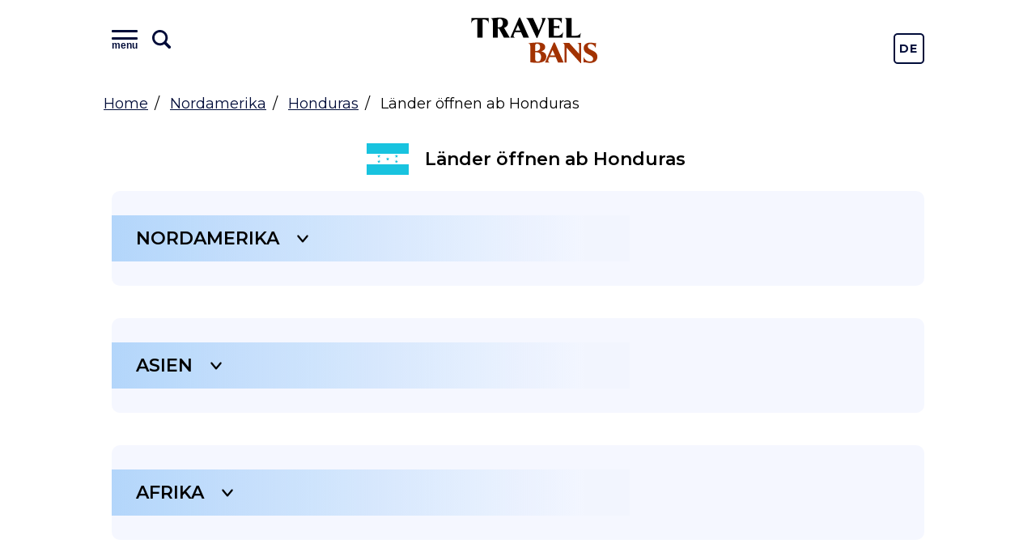

--- FILE ---
content_type: text/html; charset=UTF-8
request_url: https://travelbans.org/de/nordamerika/honduras/open-for-travel
body_size: 20604
content:
<!DOCTYPE html>
<html lang="de">
<head>
    <meta charset="utf-8">
    <meta name="viewport" content="width=device-width, initial-scale=1">

    <title>Travelbans - coronavirus travel restrictions</title>
<link rel="canonical" href="https://travelbans.org/de/nordamerika/honduras/open-for-travel">

    <link rel="preconnect" href="https://fonts.gstatic.com" crossorigin>
    <link href="https://fonts.googleapis.com/css2?family=Montserrat:wght@400;600;700&display=swap" as="style" rel="preload" onload="this.rel='stylesheet'">

    <link rel="preload" as="image" href="https://travelbans.org/images/head-bg-mobile.jpeg" imagesrcset="https://travelbans.org/images/head-bg.jpeg 1024px">

    <link rel="stylesheet" href="/css/style.css?id=9ddd7315b6d36656f8cfb9a52163de79">
    <link rel="preload" href="/css/style-deferred.css?id=bf4e67500a1a34a3d9d07e146d5753a5" as="style" onload="this.rel='stylesheet'">

    <script>(function (i, s, o, g, r, a, m) {
        i['GoogleAnalyticsObject'] = r;
        i[r] = i[r] || function () {
            (i[r].q = i[r].q || []).push(arguments)
        }, i[r].l = 1 * new Date();
        a = s.createElement(o),
            m = s.getElementsByTagName(o)[0];
        a.async = 1;
        a.src = g;
        m.parentNode.insertBefore(a, m)
    })(window, document, 'script', 'https://www.google-analytics.com/analytics.js', 'ga');

    ga('create', 'UA-166089779-1', 'auto');
    ga('send', 'pageview');

    var lazyadsense = !1;
    window.addEventListener("scroll", function () {
        (0 != document.documentElement.scrollTop && !1 === lazyadsense || 0 != document.body.scrollTop && !1 === lazyadsense) && (!function () {
            var e = document.createElement("script");
            e.setAttribute('data-ad-client', 'ca-pub-1219328408785815');
            e.type = "text/javascript", e.async = !0, e.src = "https://pagead2.googlesyndication.com/pagead/js/adsbygoogle.js";
            var a = document.getElementsByTagName("script")[0];
            a.parentNode.insertBefore(e, a)
        }(), lazyadsense = !0)
    }, !0);
</script>
</head>
<body class="">
<div id="app">
    <header class="head">
        <div class="head__inner wrapper">
            <div class="menu head__menu" id="menu">
    <div class="menu__inner">
        <div class="menu__info">
            <button class="menu__toggle" id="menuToggle">
                <i class="menu__icon menu__icon--menu">
                    <span class="text">menu</span>
                </i>

                <svg viewBox="0 0 26 26" xmlns="http://www.w3.org/2000/svg" class="menu__icon menu__icon--search">
                    <path
                            d="M23.414 20.586L18.337 15.509C19.4228 13.877 20.0014 11.9602 20 10C20 4.486 15.514 0 10 0C4.486 0 0 4.486 0 10C0 15.514 4.486 20 10 20C11.9602 20.0015 13.877 19.4228 15.509 18.337L20.586 23.414C20.7705 23.605 20.9912 23.7574 21.2352 23.8622C21.4792 23.967 21.7416 24.0222 22.0072 24.0245C22.2728 24.0268 22.5361 23.9762 22.7819 23.8756C23.0277 23.7751 23.251 23.6266 23.4388 23.4388C23.6266 23.251 23.7751 23.0277 23.8756 22.7819C23.9762 22.5361 24.0268 22.2728 24.0245 22.0072C24.0222 21.7416 23.967 21.4792 23.8622 21.2352C23.7574 20.9912 23.605 20.7705 23.414 20.586V20.586ZM3 10C3 6.14 6.14 3 10 3C13.86 3 17 6.14 17 10C17 13.86 13.86 17 10 17C6.14 17 3 13.86 3 10Z"/>
                </svg>
            </button>
            <input type="text" class="menu__search" placeholder="Type name of the country" id="menuSearch">
        </div>
        <div class="menu__buttons">
            <a href="https://travelbans.org/flights" target="_blank" rel="nofollow" class="menu__button">Cheap Flights</a>
        </div>
        <div class="menu__list" id="menuList">
                        <div class="menu__block">
                <a href="https://travelbans.org/de/asien" class="menu__header">Asien</a>
                <div class="menu__submenu">
                                        <a href="https://travelbans.org/de/asien/afghanistan" class="menu__link menuItem">Afghanistan</a>
                                        <a href="https://travelbans.org/de/asien/amerikanischen-samoa-inseln" class="menu__link menuItem">Amerikanischen Samoa-Inseln</a>
                                        <a href="https://travelbans.org/de/asien/armenien" class="menu__link menuItem">Armenien</a>
                                        <a href="https://travelbans.org/de/asien/aserbaidschan" class="menu__link menuItem">Aserbaidschan</a>
                                        <a href="https://travelbans.org/de/asien/bahrein" class="menu__link menuItem">Bahrein</a>
                                        <a href="https://travelbans.org/de/asien/bangladesch" class="menu__link menuItem">Bangladesch</a>
                                        <a href="https://travelbans.org/de/asien/bhutan" class="menu__link menuItem">Bhutan</a>
                                        <a href="https://travelbans.org/de/asien/brunei" class="menu__link menuItem">Brunei</a>
                                        <a href="https://travelbans.org/de/asien/myanmar" class="menu__link menuItem">Burma</a>
                                        <a href="https://travelbans.org/de/asien/china" class="menu__link menuItem">China</a>
                                        <a href="https://travelbans.org/de/asien/georgia" class="menu__link menuItem">Georgia</a>
                                        <a href="https://travelbans.org/de/asien/hongkong" class="menu__link menuItem">Hongkong</a>
                                        <a href="https://travelbans.org/de/asien/indien" class="menu__link menuItem">Indien</a>
                                        <a href="https://travelbans.org/de/asien/indonesien" class="menu__link menuItem">Indonesien</a>
                                        <a href="https://travelbans.org/de/asien/irak" class="menu__link menuItem">Irak</a>
                                        <a href="https://travelbans.org/de/asien/iran" class="menu__link menuItem">Iran</a>
                                        <a href="https://travelbans.org/de/asien/israel" class="menu__link menuItem">Israel</a>
                                        <a href="https://travelbans.org/de/asien/japan" class="menu__link menuItem">Japan</a>
                                        <a href="https://travelbans.org/de/asien/jemen" class="menu__link menuItem">Jemen</a>
                                        <a href="https://travelbans.org/de/asien/jordanien" class="menu__link menuItem">Jordanien</a>
                                        <a href="https://travelbans.org/de/asien/kambodscha" class="menu__link menuItem">Kambodscha</a>
                                        <a href="https://travelbans.org/de/asien/kasachstan" class="menu__link menuItem">Kasachstan</a>
                                        <a href="https://travelbans.org/de/asien/katar" class="menu__link menuItem">Katar</a>
                                        <a href="https://travelbans.org/de/asien/kirgistan" class="menu__link menuItem">Kirgistan</a>
                                        <a href="https://travelbans.org/de/asien/kuwait" class="menu__link menuItem">Kuwait</a>
                                        <a href="https://travelbans.org/de/asien/laos" class="menu__link menuItem">Laos</a>
                                        <a href="https://travelbans.org/de/asien/libanon" class="menu__link menuItem">Libanon</a>
                                        <a href="https://travelbans.org/de/asien/macau" class="menu__link menuItem">Macau</a>
                                        <a href="https://travelbans.org/de/asien/malaysia" class="menu__link menuItem">Malaysia</a>
                                        <a href="https://travelbans.org/de/asien/malediven" class="menu__link menuItem">Malediven</a>
                                        <a href="https://travelbans.org/de/asien/mongolei" class="menu__link menuItem">Mongolei</a>
                                        <a href="https://travelbans.org/de/asien/nepal" class="menu__link menuItem">Nepal</a>
                                        <a href="https://travelbans.org/de/asien/nord-korea" class="menu__link menuItem">Nord Korea</a>
                                        <a href="https://travelbans.org/de/asien/oman" class="menu__link menuItem">Oman</a>
                                        <a href="https://travelbans.org/de/asien/osttimor" class="menu__link menuItem">Osttimor</a>
                                        <a href="https://travelbans.org/de/asien/pakistan" class="menu__link menuItem">Pakistan</a>
                                        <a href="https://travelbans.org/de/asien/palastina" class="menu__link menuItem">Palästina</a>
                                        <a href="https://travelbans.org/de/asien/philippinen" class="menu__link menuItem">Philippinen</a>
                                        <a href="https://travelbans.org/de/asien/saudi-arabien" class="menu__link menuItem">Saudi-Arabien</a>
                                        <a href="https://travelbans.org/de/asien/singapur" class="menu__link menuItem">Singapur</a>
                                        <a href="https://travelbans.org/de/asien/sri-lanka" class="menu__link menuItem">Sri Lanka</a>
                                        <a href="https://travelbans.org/de/asien/syrien" class="menu__link menuItem">Syrien</a>
                                        <a href="https://travelbans.org/de/asien/sudkorea" class="menu__link menuItem">Südkorea</a>
                                        <a href="https://travelbans.org/de/asien/tadschikistan" class="menu__link menuItem">Tadschikistan</a>
                                        <a href="https://travelbans.org/de/asien/taiwan" class="menu__link menuItem">Taiwan</a>
                                        <a href="https://travelbans.org/de/asien/thailand" class="menu__link menuItem">Thailand</a>
                                        <a href="https://travelbans.org/de/asien/truthahn" class="menu__link menuItem">Truthahn</a>
                                        <a href="https://travelbans.org/de/asien/turkmenistan" class="menu__link menuItem">Turkmenistan</a>
                                        <a href="https://travelbans.org/de/asien/usbekistan" class="menu__link menuItem">Usbekistan</a>
                                        <a href="https://travelbans.org/de/asien/vereinigte-arabische-emirate" class="menu__link menuItem">Vereinigte Arabische Emirate</a>
                                        <a href="https://travelbans.org/de/asien/vietnam" class="menu__link menuItem">Vietnam</a>
                                    </div>
            </div>
                        <div class="menu__block">
                <a href="https://travelbans.org/de/europa" class="menu__header">Europa</a>
                <div class="menu__submenu">
                                        <a href="https://travelbans.org/de/europa/albanien" class="menu__link menuItem">Albanien</a>
                                        <a href="https://travelbans.org/de/europa/andorra" class="menu__link menuItem">Andorra</a>
                                        <a href="https://travelbans.org/de/europa/belgien" class="menu__link menuItem">Belgien</a>
                                        <a href="https://travelbans.org/de/europa/bosnien-und-herzegowina" class="menu__link menuItem">Bosnien und Herzegowina</a>
                                        <a href="https://travelbans.org/de/europa/bulgarien" class="menu__link menuItem">Bulgarien</a>
                                        <a href="https://travelbans.org/de/europa/deutschland" class="menu__link menuItem">Deutschland</a>
                                        <a href="https://travelbans.org/de/europa/danemark" class="menu__link menuItem">Dänemark</a>
                                        <a href="https://travelbans.org/de/europa/estland" class="menu__link menuItem">Estland</a>
                                        <a href="https://travelbans.org/de/europa/finnland" class="menu__link menuItem">Finnland</a>
                                        <a href="https://travelbans.org/de/europa/frankreich" class="menu__link menuItem">Frankreich</a>
                                        <a href="https://travelbans.org/de/europa/faroer-inseln" class="menu__link menuItem">Färöer Inseln</a>
                                        <a href="https://travelbans.org/de/europa/gibraltar" class="menu__link menuItem">Gibraltar</a>
                                        <a href="https://travelbans.org/de/europa/griechenland" class="menu__link menuItem">Griechenland</a>
                                        <a href="https://travelbans.org/de/europa/irland" class="menu__link menuItem">Irland</a>
                                        <a href="https://travelbans.org/de/europa/island" class="menu__link menuItem">Island</a>
                                        <a href="https://travelbans.org/de/europa/italien" class="menu__link menuItem">Italien</a>
                                        <a href="https://travelbans.org/de/europa/kosovo" class="menu__link menuItem">Kosovo</a>
                                        <a href="https://travelbans.org/de/europa/kroatien" class="menu__link menuItem">Kroatien</a>
                                        <a href="https://travelbans.org/de/europa/lettland" class="menu__link menuItem">Lettland</a>
                                        <a href="https://travelbans.org/de/europa/liechtenstein" class="menu__link menuItem">Liechtenstein</a>
                                        <a href="https://travelbans.org/de/europa/litauen" class="menu__link menuItem">Litauen</a>
                                        <a href="https://travelbans.org/de/europa/luxemburg" class="menu__link menuItem">Luxemburg</a>
                                        <a href="https://travelbans.org/de/europa/malta" class="menu__link menuItem">Malta</a>
                                        <a href="https://travelbans.org/de/europa/mazedonien" class="menu__link menuItem">Mazedonien</a>
                                        <a href="https://travelbans.org/de/europa/moldawien" class="menu__link menuItem">Moldawien</a>
                                        <a href="https://travelbans.org/de/europa/monaco" class="menu__link menuItem">Monaco</a>
                                        <a href="https://travelbans.org/de/europa/montenegro" class="menu__link menuItem">Montenegro</a>
                                        <a href="https://travelbans.org/de/europa/niederlande" class="menu__link menuItem">Niederlande</a>
                                        <a href="https://travelbans.org/de/europa/norwegen" class="menu__link menuItem">Norwegen</a>
                                        <a href="https://travelbans.org/de/europa/polen" class="menu__link menuItem">Polen</a>
                                        <a href="https://travelbans.org/de/europa/portugal" class="menu__link menuItem">Portugal</a>
                                        <a href="https://travelbans.org/de/europa/rumanien" class="menu__link menuItem">Rumänien</a>
                                        <a href="https://travelbans.org/de/europa/russland" class="menu__link menuItem">Russland</a>
                                        <a href="https://travelbans.org/de/europa/san-marino" class="menu__link menuItem">San Marino</a>
                                        <a href="https://travelbans.org/de/europa/schweden" class="menu__link menuItem">Schweden</a>
                                        <a href="https://travelbans.org/de/europa/schweiz" class="menu__link menuItem">Schweiz</a>
                                        <a href="https://travelbans.org/de/europa/serbien" class="menu__link menuItem">Serbien</a>
                                        <a href="https://travelbans.org/de/europa/slowakei" class="menu__link menuItem">Slowakei</a>
                                        <a href="https://travelbans.org/de/europa/slowenien" class="menu__link menuItem">Slowenien</a>
                                        <a href="https://travelbans.org/de/europa/spanien" class="menu__link menuItem">Spanien</a>
                                        <a href="https://travelbans.org/de/europa/tschechische-republik" class="menu__link menuItem">Tschechische Republik</a>
                                        <a href="https://travelbans.org/de/europa/ukraine" class="menu__link menuItem">Ukraine</a>
                                        <a href="https://travelbans.org/de/europa/ungarn" class="menu__link menuItem">Ungarn</a>
                                        <a href="https://travelbans.org/de/europa/vereinigtes-konigreich" class="menu__link menuItem">Vereinigtes Königreich</a>
                                        <a href="https://travelbans.org/de/europa/weissrussland" class="menu__link menuItem">Weißrussland</a>
                                        <a href="https://travelbans.org/de/europa/zypern" class="menu__link menuItem">Zypern</a>
                                        <a href="https://travelbans.org/de/europa/europaische-union" class="menu__link menuItem">europäische Union</a>
                                        <a href="https://travelbans.org/de/europa/osterreich" class="menu__link menuItem">Österreich</a>
                                    </div>
            </div>
                        <div class="menu__block">
                <a href="https://travelbans.org/de/afrika" class="menu__header">Afrika</a>
                <div class="menu__submenu">
                                        <a href="https://travelbans.org/de/afrika/algerien" class="menu__link menuItem">Algerien</a>
                                        <a href="https://travelbans.org/de/afrika/angola" class="menu__link menuItem">Angola</a>
                                        <a href="https://travelbans.org/de/afrika/benin" class="menu__link menuItem">Benin</a>
                                        <a href="https://travelbans.org/de/afrika/botswana" class="menu__link menuItem">Botswana</a>
                                        <a href="https://travelbans.org/de/afrika/burkina-faso" class="menu__link menuItem">Burkina Faso</a>
                                        <a href="https://travelbans.org/de/afrika/burundi" class="menu__link menuItem">Burundi</a>
                                        <a href="https://travelbans.org/de/afrika/demokratische-republik-kongo" class="menu__link menuItem">Demokratische Republik Kongo</a>
                                        <a href="https://travelbans.org/de/afrika/dschibuti" class="menu__link menuItem">Dschibuti</a>
                                        <a href="https://travelbans.org/de/afrika/elfenbeinkuste" class="menu__link menuItem">Elfenbeinküste</a>
                                        <a href="https://travelbans.org/de/afrika/eritrea" class="menu__link menuItem">Eritrea</a>
                                        <a href="https://travelbans.org/de/afrika/gabun" class="menu__link menuItem">Gabun</a>
                                        <a href="https://travelbans.org/de/afrika/gambia" class="menu__link menuItem">Gambia</a>
                                        <a href="https://travelbans.org/de/afrika/gehen" class="menu__link menuItem">Gehen</a>
                                        <a href="https://travelbans.org/de/afrika/ghana" class="menu__link menuItem">Ghana</a>
                                        <a href="https://travelbans.org/de/afrika/guinea" class="menu__link menuItem">Guinea</a>
                                        <a href="https://travelbans.org/de/afrika/guinea-bissau" class="menu__link menuItem">Guinea-Bissau</a>
                                        <a href="https://travelbans.org/de/afrika/heilige-helena" class="menu__link menuItem">Heilige Helena</a>
                                        <a href="https://travelbans.org/de/afrika/kamerun" class="menu__link menuItem">Kamerun</a>
                                        <a href="https://travelbans.org/de/afrika/kap-verde" class="menu__link menuItem">Kap Verde</a>
                                        <a href="https://travelbans.org/de/afrika/kenia" class="menu__link menuItem">Kenia</a>
                                        <a href="https://travelbans.org/de/afrika/komoren" class="menu__link menuItem">Komoren</a>
                                        <a href="https://travelbans.org/de/afrika/lesotho" class="menu__link menuItem">Lesotho</a>
                                        <a href="https://travelbans.org/de/afrika/liberia" class="menu__link menuItem">Liberia</a>
                                        <a href="https://travelbans.org/de/afrika/libyen" class="menu__link menuItem">Libyen</a>
                                        <a href="https://travelbans.org/de/afrika/madagaskar" class="menu__link menuItem">Madagaskar</a>
                                        <a href="https://travelbans.org/de/afrika/malawi" class="menu__link menuItem">Malawi</a>
                                        <a href="https://travelbans.org/de/afrika/mali" class="menu__link menuItem">Mali</a>
                                        <a href="https://travelbans.org/de/afrika/marokko" class="menu__link menuItem">Marokko</a>
                                        <a href="https://travelbans.org/de/afrika/mauretanien" class="menu__link menuItem">Mauretanien</a>
                                        <a href="https://travelbans.org/de/afrika/mauritius" class="menu__link menuItem">Mauritius</a>
                                        <a href="https://travelbans.org/de/afrika/mayotte" class="menu__link menuItem">Mayotte</a>
                                        <a href="https://travelbans.org/de/afrika/mosambik" class="menu__link menuItem">Mosambik</a>
                                        <a href="https://travelbans.org/de/afrika/namibia" class="menu__link menuItem">Namibia</a>
                                        <a href="https://travelbans.org/de/afrika/niger" class="menu__link menuItem">Niger</a>
                                        <a href="https://travelbans.org/de/afrika/nigeria" class="menu__link menuItem">Nigeria</a>
                                        <a href="https://travelbans.org/de/afrika/republik-kongo" class="menu__link menuItem">Republik Kongo</a>
                                        <a href="https://travelbans.org/de/afrika/ruanda" class="menu__link menuItem">Ruanda</a>
                                        <a href="https://travelbans.org/de/afrika/sambia" class="menu__link menuItem">Sambia</a>
                                        <a href="https://travelbans.org/de/afrika/sao-tome-und-principe" class="menu__link menuItem">Sao Tome und Principe</a>
                                        <a href="https://travelbans.org/de/afrika/senegal" class="menu__link menuItem">Senegal</a>
                                        <a href="https://travelbans.org/de/afrika/seychellen" class="menu__link menuItem">Seychellen</a>
                                        <a href="https://travelbans.org/de/afrika/sierra-leone" class="menu__link menuItem">Sierra Leone</a>
                                        <a href="https://travelbans.org/de/afrika/somalia" class="menu__link menuItem">Somalia</a>
                                        <a href="https://travelbans.org/de/afrika/sudan" class="menu__link menuItem">Sudan</a>
                                        <a href="https://travelbans.org/de/afrika/swasiland" class="menu__link menuItem">Swasiland</a>
                                        <a href="https://travelbans.org/de/afrika/sudafrika" class="menu__link menuItem">Südafrika</a>
                                        <a href="https://travelbans.org/de/afrika/sudsudan" class="menu__link menuItem">Südsudan</a>
                                        <a href="https://travelbans.org/de/afrika/tansania" class="menu__link menuItem">Tansania</a>
                                        <a href="https://travelbans.org/de/afrika/tschad" class="menu__link menuItem">Tschad</a>
                                        <a href="https://travelbans.org/de/afrika/tunesien" class="menu__link menuItem">Tunesien</a>
                                        <a href="https://travelbans.org/de/afrika/uganda" class="menu__link menuItem">Uganda</a>
                                        <a href="https://travelbans.org/de/afrika/wiedervereinigung" class="menu__link menuItem">Wiedervereinigung</a>
                                        <a href="https://travelbans.org/de/afrika/zentralafrikanische-republik" class="menu__link menuItem">Zentralafrikanische Republik</a>
                                        <a href="https://travelbans.org/de/afrika/zimbabwe" class="menu__link menuItem">Zimbabwe</a>
                                        <a href="https://travelbans.org/de/afrika/agypten" class="menu__link menuItem">Ägypten</a>
                                        <a href="https://travelbans.org/de/afrika/aquatorialguinea" class="menu__link menuItem">Äquatorialguinea</a>
                                        <a href="https://travelbans.org/de/afrika/athiopien" class="menu__link menuItem">Äthiopien</a>
                                    </div>
            </div>
                        <div class="menu__block">
                <a href="https://travelbans.org/de/nordamerika" class="menu__header">Nordamerika</a>
                <div class="menu__submenu">
                                        <a href="https://travelbans.org/de/nordamerika/anguilla" class="menu__link menuItem">Anguilla</a>
                                        <a href="https://travelbans.org/de/nordamerika/antigua-und-barbuda" class="menu__link menuItem">Antigua und Barbuda</a>
                                        <a href="https://travelbans.org/de/nordamerika/aruba" class="menu__link menuItem">Aruba</a>
                                        <a href="https://travelbans.org/de/nordamerika/bahamas" class="menu__link menuItem">Bahamas</a>
                                        <a href="https://travelbans.org/de/nordamerika/barbados" class="menu__link menuItem">Barbados</a>
                                        <a href="https://travelbans.org/de/nordamerika/belize" class="menu__link menuItem">Belize</a>
                                        <a href="https://travelbans.org/de/nordamerika/bermuda" class="menu__link menuItem">Bermudas</a>
                                        <a href="https://travelbans.org/de/nordamerika/bonaire" class="menu__link menuItem">Bonaire</a>
                                        <a href="https://travelbans.org/de/nordamerika/britische-jungferninseln" class="menu__link menuItem">Britische Jungferninseln</a>
                                        <a href="https://travelbans.org/de/nordamerika/cayman-inseln" class="menu__link menuItem">Cayman Inseln</a>
                                        <a href="https://travelbans.org/de/nordamerika/costa-rica" class="menu__link menuItem">Costa Rica</a>
                                        <a href="https://travelbans.org/de/nordamerika/curacao" class="menu__link menuItem">Curacao</a>
                                        <a href="https://travelbans.org/de/nordamerika/dominika" class="menu__link menuItem">Dominika</a>
                                        <a href="https://travelbans.org/de/nordamerika/dominikanische-republik" class="menu__link menuItem">Dominikanische Republik</a>
                                        <a href="https://travelbans.org/de/nordamerika/el-salvador" class="menu__link menuItem">El Salvador</a>
                                        <a href="https://travelbans.org/de/nordamerika/grenada" class="menu__link menuItem">Grenada</a>
                                        <a href="https://travelbans.org/de/nordamerika/gronland" class="menu__link menuItem">Grönland</a>
                                        <a href="https://travelbans.org/de/nordamerika/guadeloupe" class="menu__link menuItem">Guadeloupe</a>
                                        <a href="https://travelbans.org/de/nordamerika/guatemala" class="menu__link menuItem">Guatemala</a>
                                        <a href="https://travelbans.org/de/nordamerika/haiti" class="menu__link menuItem">Haiti</a>
                                        <a href="https://travelbans.org/de/nordamerika/saint-barthelemy" class="menu__link menuItem">Heiliger Barthelemäus</a>
                                        <a href="https://travelbans.org/de/nordamerika/honduras" class="menu__link menuItem">Honduras</a>
                                        <a href="https://travelbans.org/de/nordamerika/jamaika" class="menu__link menuItem">Jamaika</a>
                                        <a href="https://travelbans.org/de/nordamerika/kanada" class="menu__link menuItem">Kanada</a>
                                        <a href="https://travelbans.org/de/nordamerika/kuba" class="menu__link menuItem">Kuba</a>
                                        <a href="https://travelbans.org/de/nordamerika/martinique" class="menu__link menuItem">Martinique</a>
                                        <a href="https://travelbans.org/de/nordamerika/mexiko" class="menu__link menuItem">Mexiko</a>
                                        <a href="https://travelbans.org/de/nordamerika/montserrat" class="menu__link menuItem">Montserrat</a>
                                        <a href="https://travelbans.org/de/nordamerika/nicaragua" class="menu__link menuItem">Nicaragua</a>
                                        <a href="https://travelbans.org/de/nordamerika/niederlande-antillen" class="menu__link menuItem">Niederländische Antillen</a>
                                        <a href="https://travelbans.org/de/nordamerika/panama" class="menu__link menuItem">Panama</a>
                                        <a href="https://travelbans.org/de/nordamerika/puerto-rico" class="menu__link menuItem">Puerto Rico</a>
                                        <a href="https://travelbans.org/de/nordamerika/sankt-martin" class="menu__link menuItem">Sankt Martin</a>
                                        <a href="https://travelbans.org/de/nordamerika/sint-maarten" class="menu__link menuItem">Sint Maarten</a>
                                        <a href="https://travelbans.org/de/nordamerika/st-kitts-und-nevis" class="menu__link menuItem">St. Kitts und Nevis</a>
                                        <a href="https://travelbans.org/de/nordamerika/sankt-lucia" class="menu__link menuItem">St. Lucia</a>
                                        <a href="https://travelbans.org/de/nordamerika/st-vincent-und-die-grenadinen" class="menu__link menuItem">St. Vincent und die Grenadinen</a>
                                        <a href="https://travelbans.org/de/nordamerika/trinidad-und-tobago" class="menu__link menuItem">Trinidad und Tobago</a>
                                        <a href="https://travelbans.org/de/nordamerika/turks-and-caicos-inseln" class="menu__link menuItem">Turks- und Caicosinseln</a>
                                        <a href="https://travelbans.org/de/nordamerika/us-jungferninseln" class="menu__link menuItem">US Jungferninseln</a>
                                        <a href="https://travelbans.org/de/nordamerika/vereinigte-staaten" class="menu__link menuItem">Vereinigte Staaten</a>
                                    </div>
            </div>
                        <div class="menu__block">
                <a href="https://travelbans.org/de/sudamerika" class="menu__header">Südamerika</a>
                <div class="menu__submenu">
                                        <a href="https://travelbans.org/de/sudamerika/argentinien" class="menu__link menuItem">Argentinien</a>
                                        <a href="https://travelbans.org/de/sudamerika/bolivien" class="menu__link menuItem">Bolivien</a>
                                        <a href="https://travelbans.org/de/sudamerika/brasilien" class="menu__link menuItem">Brasilien</a>
                                        <a href="https://travelbans.org/de/sudamerika/chile" class="menu__link menuItem">Chile</a>
                                        <a href="https://travelbans.org/de/sudamerika/ecuador" class="menu__link menuItem">Ecuador</a>
                                        <a href="https://travelbans.org/de/sudamerika/falkland-inseln" class="menu__link menuItem">Falkland Inseln</a>
                                        <a href="https://travelbans.org/de/sudamerika/franzosisch-guayana" class="menu__link menuItem">Französisch-Guayana</a>
                                        <a href="https://travelbans.org/de/sudamerika/guyana" class="menu__link menuItem">Guyana</a>
                                        <a href="https://travelbans.org/de/sudamerika/kolumbien" class="menu__link menuItem">Kolumbien</a>
                                        <a href="https://travelbans.org/de/sudamerika/paraguay" class="menu__link menuItem">Paraguay</a>
                                        <a href="https://travelbans.org/de/sudamerika/peru" class="menu__link menuItem">Peru</a>
                                        <a href="https://travelbans.org/de/sudamerika/surinam" class="menu__link menuItem">Surinam</a>
                                        <a href="https://travelbans.org/de/sudamerika/sud-georgien-und-die-sudlichen-sandwich-inseln" class="menu__link menuItem">Süd-Georgien und die südlichen Sandwich-Inseln</a>
                                        <a href="https://travelbans.org/de/sudamerika/uruguay" class="menu__link menuItem">Uruguay</a>
                                        <a href="https://travelbans.org/de/sudamerika/venezuela" class="menu__link menuItem">Venezuela</a>
                                    </div>
            </div>
                        <div class="menu__block">
                <a href="https://travelbans.org/de/ozeanien" class="menu__header">Ozeanien</a>
                <div class="menu__submenu">
                                        <a href="https://travelbans.org/de/ozeanien/australien" class="menu__link menuItem">Australien</a>
                                        <a href="https://travelbans.org/de/ozeanien/cookinseln" class="menu__link menuItem">Cookinseln</a>
                                        <a href="https://travelbans.org/de/ozeanien/fidschi" class="menu__link menuItem">Fidschi</a>
                                        <a href="https://travelbans.org/de/ozeanien/franzosisch-polynesien" class="menu__link menuItem">Französisch Polynesien</a>
                                        <a href="https://travelbans.org/de/ozeanien/guam" class="menu__link menuItem">Guam</a>
                                        <a href="https://travelbans.org/de/ozeanien/kiribati" class="menu__link menuItem">Kiribati</a>
                                        <a href="https://travelbans.org/de/ozeanien/marshallinseln" class="menu__link menuItem">Marshallinseln</a>
                                        <a href="https://travelbans.org/de/ozeanien/mikronesien" class="menu__link menuItem">Mikronesien</a>
                                        <a href="https://travelbans.org/de/ozeanien/nauru" class="menu__link menuItem">Nauru</a>
                                        <a href="https://travelbans.org/de/ozeanien/neu-kaledonien" class="menu__link menuItem">Neu-Kaledonien</a>
                                        <a href="https://travelbans.org/de/ozeanien/neuseeland" class="menu__link menuItem">Neuseeland</a>
                                        <a href="https://travelbans.org/de/ozeanien/nie" class="menu__link menuItem">Niue</a>
                                        <a href="https://travelbans.org/de/ozeanien/norfolk-inseln" class="menu__link menuItem">Norfolkinseln</a>
                                        <a href="https://travelbans.org/de/ozeanien/nordliche-marianneninseln" class="menu__link menuItem">Nördliche Marianneninseln</a>
                                        <a href="https://travelbans.org/de/ozeanien/palau" class="menu__link menuItem">Palau</a>
                                        <a href="https://travelbans.org/de/ozeanien/papua-neu-guinea" class="menu__link menuItem">Papua Neu-Guinea</a>
                                        <a href="https://travelbans.org/de/ozeanien/salomon-inseln" class="menu__link menuItem">Salomon-Inseln</a>
                                        <a href="https://travelbans.org/de/ozeanien/samoa" class="menu__link menuItem">Samoa</a>
                                        <a href="https://travelbans.org/de/ozeanien/tonga" class="menu__link menuItem">Tonga</a>
                                        <a href="https://travelbans.org/de/ozeanien/tuvalu" class="menu__link menuItem">Tuvalu</a>
                                        <a href="https://travelbans.org/de/ozeanien/vanuatu" class="menu__link menuItem">Vanuatu</a>
                                        <a href="https://travelbans.org/de/ozeanien/wallis-und-futuna" class="menu__link menuItem">Wallis und Futuna</a>
                                    </div>
            </div>
                    </div>
    </div>
</div>
            <a href="https://travelbans.org" class="logo head__logo">Travel Bans</a>
            <div class="language-switcher">
    <a href="https://travelbans.org/switch-locale/de" class="language-switcher__item">De</a>
            <a href="https://travelbans.org/switch-locale/en" class="language-switcher__item">En</a>
   </div>
        </div>
    </header>

        <ul class="breadcrumbs wrapper">
        <li><a href="https://travelbans.org">Home</a></li>
        <li><a href="https://travelbans.org/de/nordamerika">Nordamerika</a></li>
        <li><a href="https://travelbans.org/de/nordamerika/honduras">Honduras</a></li>
        <li>Länder öffnen ab Honduras</li>
    </ul>

    <div class="crossing-rules wrapper">
        <div class="crossing-rules__title">
            <i class="fi fi-hn"></i>
            Länder öffnen ab Honduras
        </div>

                    <div class="crossing-continent">
                <div class="crossing-continent__title collapseToggle"
                     data-target="#continentnorth_america"
                     data-class="crossing-continent__list--open">
                    Nordamerika
                </div>
                <div class="crossing-continent__list collapseContent" id="continentnorth_america">
                                    <div class="crossing-rule" id="151">
                        <div class="crossing-rule__name crossing-rule__arrival collapseToggle"
                             data-target="#rule170-151"
                             data-parent-class="crossing-rule--active"
                             data-class="crossing-rule__inner--open"
                        >
                            <i class="fi fi-aw"></i>
                            Aruba
                        </div>
                        <div class="crossing-rule__inner" id="rule170-151">
                            <a href="https://travelbans.org/de/nordamerika/honduras" class="crossing-rule__country crossing-rule__name">
                                <i class="fi fi-hn"></i>
                                Honduras
                            </a>
                            <a href="https://travelbans.org/de/nordamerika/aruba"
                               class="crossing-rule__country crossing-rule__name">
                                <i class="fi fi-aw"></i>
                                Aruba
                            </a>
                            <div class="crossing-rule__content">
                                <p>Medical measures, medical certificate required </p>

                                <a href="https://travelbans.org/de/nordamerika/aruba/kreuzungsregeln" class="crossing-rule__details">Details prüfen</a>
                            </div>
                        </div>
                    </div>
                                    <div class="crossing-rule" id="150">
                        <div class="crossing-rule__name crossing-rule__arrival collapseToggle"
                             data-target="#rule170-150"
                             data-parent-class="crossing-rule--active"
                             data-class="crossing-rule__inner--open"
                        >
                            <i class="fi fi-ai"></i>
                            Anguilla
                        </div>
                        <div class="crossing-rule__inner" id="rule170-150">
                            <a href="https://travelbans.org/de/nordamerika/honduras" class="crossing-rule__country crossing-rule__name">
                                <i class="fi fi-hn"></i>
                                Honduras
                            </a>
                            <a href="https://travelbans.org/de/nordamerika/anguilla"
                               class="crossing-rule__country crossing-rule__name">
                                <i class="fi fi-ai"></i>
                                Anguilla
                            </a>
                            <div class="crossing-rule__content">
                                <p>Medical measures, medical certificate required </p>

                                <a href="https://travelbans.org/de/nordamerika/anguilla/kreuzungsregeln" class="crossing-rule__details">Details prüfen</a>
                            </div>
                        </div>
                    </div>
                                    <div class="crossing-rule" id="149">
                        <div class="crossing-rule__name crossing-rule__arrival collapseToggle"
                             data-target="#rule170-149"
                             data-parent-class="crossing-rule--active"
                             data-class="crossing-rule__inner--open"
                        >
                            <i class="fi fi-ag"></i>
                            Antigua und Barbuda
                        </div>
                        <div class="crossing-rule__inner" id="rule170-149">
                            <a href="https://travelbans.org/de/nordamerika/honduras" class="crossing-rule__country crossing-rule__name">
                                <i class="fi fi-hn"></i>
                                Honduras
                            </a>
                            <a href="https://travelbans.org/de/nordamerika/antigua-und-barbuda"
                               class="crossing-rule__country crossing-rule__name">
                                <i class="fi fi-ag"></i>
                                Antigua und Barbuda
                            </a>
                            <div class="crossing-rule__content">
                                <p>Medical measures, medical certificate required </p>

                                <a href="https://travelbans.org/de/nordamerika/antigua-und-barbuda/kreuzungsregeln" class="crossing-rule__details">Details prüfen</a>
                            </div>
                        </div>
                    </div>
                                    <div class="crossing-rule" id="156">
                        <div class="crossing-rule__name crossing-rule__arrival collapseToggle"
                             data-target="#rule170-156"
                             data-parent-class="crossing-rule--active"
                             data-class="crossing-rule__inner--open"
                        >
                            <i class="fi fi-"></i>
                            Bonaire
                        </div>
                        <div class="crossing-rule__inner" id="rule170-156">
                            <a href="https://travelbans.org/de/nordamerika/honduras" class="crossing-rule__country crossing-rule__name">
                                <i class="fi fi-hn"></i>
                                Honduras
                            </a>
                            <a href="https://travelbans.org/de/nordamerika/bonaire"
                               class="crossing-rule__country crossing-rule__name">
                                <i class="fi fi-"></i>
                                Bonaire
                            </a>
                            <div class="crossing-rule__content">
                                <p>Medical measures, medical certificate required </p>

                                <a href="https://travelbans.org/de/nordamerika/bonaire/kreuzungsregeln" class="crossing-rule__details">Details prüfen</a>
                            </div>
                        </div>
                    </div>
                                    <div class="crossing-rule" id="152">
                        <div class="crossing-rule__name crossing-rule__arrival collapseToggle"
                             data-target="#rule170-152"
                             data-parent-class="crossing-rule--active"
                             data-class="crossing-rule__inner--open"
                        >
                            <i class="fi fi-bs"></i>
                            Bahamas
                        </div>
                        <div class="crossing-rule__inner" id="rule170-152">
                            <a href="https://travelbans.org/de/nordamerika/honduras" class="crossing-rule__country crossing-rule__name">
                                <i class="fi fi-hn"></i>
                                Honduras
                            </a>
                            <a href="https://travelbans.org/de/nordamerika/bahamas"
                               class="crossing-rule__country crossing-rule__name">
                                <i class="fi fi-bs"></i>
                                Bahamas
                            </a>
                            <div class="crossing-rule__content">
                                <p>Medical measures, medical certificate required </p>

                                <a href="https://travelbans.org/de/nordamerika/bahamas/kreuzungsregeln" class="crossing-rule__details">Details prüfen</a>
                            </div>
                        </div>
                    </div>
                                    <div class="crossing-rule" id="178">
                        <div class="crossing-rule__name crossing-rule__arrival collapseToggle"
                             data-target="#rule170-178"
                             data-parent-class="crossing-rule--active"
                             data-class="crossing-rule__inner--open"
                        >
                            <i class="fi fi-bl"></i>
                            Heiliger Barthelemäus
                        </div>
                        <div class="crossing-rule__inner" id="rule170-178">
                            <a href="https://travelbans.org/de/nordamerika/honduras" class="crossing-rule__country crossing-rule__name">
                                <i class="fi fi-hn"></i>
                                Honduras
                            </a>
                            <a href="https://travelbans.org/de/nordamerika/saint-barthelemy"
                               class="crossing-rule__country crossing-rule__name">
                                <i class="fi fi-bl"></i>
                                Heiliger Barthelemäus
                            </a>
                            <div class="crossing-rule__content">
                                <p>Medical measures, medical certificate required </p>

                                <a href="https://travelbans.org/de/nordamerika/saint-barthelemy/kreuzungsregeln" class="crossing-rule__details">Details prüfen</a>
                            </div>
                        </div>
                    </div>
                                    <div class="crossing-rule" id="154">
                        <div class="crossing-rule__name crossing-rule__arrival collapseToggle"
                             data-target="#rule170-154"
                             data-parent-class="crossing-rule--active"
                             data-class="crossing-rule__inner--open"
                        >
                            <i class="fi fi-bz"></i>
                            Belize
                        </div>
                        <div class="crossing-rule__inner" id="rule170-154">
                            <a href="https://travelbans.org/de/nordamerika/honduras" class="crossing-rule__country crossing-rule__name">
                                <i class="fi fi-hn"></i>
                                Honduras
                            </a>
                            <a href="https://travelbans.org/de/nordamerika/belize"
                               class="crossing-rule__country crossing-rule__name">
                                <i class="fi fi-bz"></i>
                                Belize
                            </a>
                            <div class="crossing-rule__content">
                                <p>Medical measures, medical certificate required </p>

                                <a href="https://travelbans.org/de/nordamerika/belize/kreuzungsregeln" class="crossing-rule__details">Details prüfen</a>
                            </div>
                        </div>
                    </div>
                                    <div class="crossing-rule" id="155">
                        <div class="crossing-rule__name crossing-rule__arrival collapseToggle"
                             data-target="#rule170-155"
                             data-parent-class="crossing-rule--active"
                             data-class="crossing-rule__inner--open"
                        >
                            <i class="fi fi-bm"></i>
                            Bermudas
                        </div>
                        <div class="crossing-rule__inner" id="rule170-155">
                            <a href="https://travelbans.org/de/nordamerika/honduras" class="crossing-rule__country crossing-rule__name">
                                <i class="fi fi-hn"></i>
                                Honduras
                            </a>
                            <a href="https://travelbans.org/de/nordamerika/bermuda"
                               class="crossing-rule__country crossing-rule__name">
                                <i class="fi fi-bm"></i>
                                Bermudas
                            </a>
                            <div class="crossing-rule__content">
                                <p>Medical measures, medical certificate required </p>

                                <a href="https://travelbans.org/de/nordamerika/bermuda/kreuzungsregeln" class="crossing-rule__details">Details prüfen</a>
                            </div>
                        </div>
                    </div>
                                    <div class="crossing-rule" id="153">
                        <div class="crossing-rule__name crossing-rule__arrival collapseToggle"
                             data-target="#rule170-153"
                             data-parent-class="crossing-rule--active"
                             data-class="crossing-rule__inner--open"
                        >
                            <i class="fi fi-bb"></i>
                            Barbados
                        </div>
                        <div class="crossing-rule__inner" id="rule170-153">
                            <a href="https://travelbans.org/de/nordamerika/honduras" class="crossing-rule__country crossing-rule__name">
                                <i class="fi fi-hn"></i>
                                Honduras
                            </a>
                            <a href="https://travelbans.org/de/nordamerika/barbados"
                               class="crossing-rule__country crossing-rule__name">
                                <i class="fi fi-bb"></i>
                                Barbados
                            </a>
                            <div class="crossing-rule__content">
                                <p>Medical measures, medical certificate required </p>

                                <a href="https://travelbans.org/de/nordamerika/barbados/kreuzungsregeln" class="crossing-rule__details">Details prüfen</a>
                            </div>
                        </div>
                    </div>
                                    <div class="crossing-rule" id="4">
                        <div class="crossing-rule__name crossing-rule__arrival collapseToggle"
                             data-target="#rule170-4"
                             data-parent-class="crossing-rule--active"
                             data-class="crossing-rule__inner--open"
                        >
                            <i class="fi fi-ca"></i>
                            Kanada
                        </div>
                        <div class="crossing-rule__inner" id="rule170-4">
                            <a href="https://travelbans.org/de/nordamerika/honduras" class="crossing-rule__country crossing-rule__name">
                                <i class="fi fi-hn"></i>
                                Honduras
                            </a>
                            <a href="https://travelbans.org/de/nordamerika/kanada"
                               class="crossing-rule__country crossing-rule__name">
                                <i class="fi fi-ca"></i>
                                Kanada
                            </a>
                            <div class="crossing-rule__content">
                                <p>Medical measures, medical certificate required </p>

                                <a href="https://travelbans.org/de/nordamerika/kanada/kreuzungsregeln" class="crossing-rule__details">Details prüfen</a>
                            </div>
                        </div>
                    </div>
                                    <div class="crossing-rule" id="159">
                        <div class="crossing-rule__name crossing-rule__arrival collapseToggle"
                             data-target="#rule170-159"
                             data-parent-class="crossing-rule--active"
                             data-class="crossing-rule__inner--open"
                        >
                            <i class="fi fi-cr"></i>
                            Costa Rica
                        </div>
                        <div class="crossing-rule__inner" id="rule170-159">
                            <a href="https://travelbans.org/de/nordamerika/honduras" class="crossing-rule__country crossing-rule__name">
                                <i class="fi fi-hn"></i>
                                Honduras
                            </a>
                            <a href="https://travelbans.org/de/nordamerika/costa-rica"
                               class="crossing-rule__country crossing-rule__name">
                                <i class="fi fi-cr"></i>
                                Costa Rica
                            </a>
                            <div class="crossing-rule__content">
                                <p>Medical measures, medical certificate required </p>

                                <a href="https://travelbans.org/de/nordamerika/costa-rica/kreuzungsregeln" class="crossing-rule__details">Details prüfen</a>
                            </div>
                        </div>
                    </div>
                                    <div class="crossing-rule" id="160">
                        <div class="crossing-rule__name crossing-rule__arrival collapseToggle"
                             data-target="#rule170-160"
                             data-parent-class="crossing-rule--active"
                             data-class="crossing-rule__inner--open"
                        >
                            <i class="fi fi-cu"></i>
                            Kuba
                        </div>
                        <div class="crossing-rule__inner" id="rule170-160">
                            <a href="https://travelbans.org/de/nordamerika/honduras" class="crossing-rule__country crossing-rule__name">
                                <i class="fi fi-hn"></i>
                                Honduras
                            </a>
                            <a href="https://travelbans.org/de/nordamerika/kuba"
                               class="crossing-rule__country crossing-rule__name">
                                <i class="fi fi-cu"></i>
                                Kuba
                            </a>
                            <div class="crossing-rule__content">
                                <p>Medical measures, medical certificate required </p>

                                <a href="https://travelbans.org/de/nordamerika/kuba/kreuzungsregeln" class="crossing-rule__details">Details prüfen</a>
                            </div>
                        </div>
                    </div>
                                    <div class="crossing-rule" id="161">
                        <div class="crossing-rule__name crossing-rule__arrival collapseToggle"
                             data-target="#rule170-161"
                             data-parent-class="crossing-rule--active"
                             data-class="crossing-rule__inner--open"
                        >
                            <i class="fi fi-cw"></i>
                            Curacao
                        </div>
                        <div class="crossing-rule__inner" id="rule170-161">
                            <a href="https://travelbans.org/de/nordamerika/honduras" class="crossing-rule__country crossing-rule__name">
                                <i class="fi fi-hn"></i>
                                Honduras
                            </a>
                            <a href="https://travelbans.org/de/nordamerika/curacao"
                               class="crossing-rule__country crossing-rule__name">
                                <i class="fi fi-cw"></i>
                                Curacao
                            </a>
                            <div class="crossing-rule__content">
                                <p>Medical measures, medical certificate required </p>

                                <a href="https://travelbans.org/de/nordamerika/curacao/kreuzungsregeln" class="crossing-rule__details">Details prüfen</a>
                            </div>
                        </div>
                    </div>
                                    <div class="crossing-rule" id="158">
                        <div class="crossing-rule__name crossing-rule__arrival collapseToggle"
                             data-target="#rule170-158"
                             data-parent-class="crossing-rule--active"
                             data-class="crossing-rule__inner--open"
                        >
                            <i class="fi fi-ky"></i>
                            Cayman Inseln
                        </div>
                        <div class="crossing-rule__inner" id="rule170-158">
                            <a href="https://travelbans.org/de/nordamerika/honduras" class="crossing-rule__country crossing-rule__name">
                                <i class="fi fi-hn"></i>
                                Honduras
                            </a>
                            <a href="https://travelbans.org/de/nordamerika/cayman-inseln"
                               class="crossing-rule__country crossing-rule__name">
                                <i class="fi fi-ky"></i>
                                Cayman Inseln
                            </a>
                            <div class="crossing-rule__content">
                                <p>Medical measures, medical certificate required </p>

                                <a href="https://travelbans.org/de/nordamerika/cayman-inseln/kreuzungsregeln" class="crossing-rule__details">Details prüfen</a>
                            </div>
                        </div>
                    </div>
                                    <div class="crossing-rule" id="162">
                        <div class="crossing-rule__name crossing-rule__arrival collapseToggle"
                             data-target="#rule170-162"
                             data-parent-class="crossing-rule--active"
                             data-class="crossing-rule__inner--open"
                        >
                            <i class="fi fi-dm"></i>
                            Dominika
                        </div>
                        <div class="crossing-rule__inner" id="rule170-162">
                            <a href="https://travelbans.org/de/nordamerika/honduras" class="crossing-rule__country crossing-rule__name">
                                <i class="fi fi-hn"></i>
                                Honduras
                            </a>
                            <a href="https://travelbans.org/de/nordamerika/dominika"
                               class="crossing-rule__country crossing-rule__name">
                                <i class="fi fi-dm"></i>
                                Dominika
                            </a>
                            <div class="crossing-rule__content">
                                <p>Medical measures, medical certificate required </p>

                                <a href="https://travelbans.org/de/nordamerika/dominika/kreuzungsregeln" class="crossing-rule__details">Details prüfen</a>
                            </div>
                        </div>
                    </div>
                                    <div class="crossing-rule" id="163">
                        <div class="crossing-rule__name crossing-rule__arrival collapseToggle"
                             data-target="#rule170-163"
                             data-parent-class="crossing-rule--active"
                             data-class="crossing-rule__inner--open"
                        >
                            <i class="fi fi-do"></i>
                            Dominikanische Republik
                        </div>
                        <div class="crossing-rule__inner" id="rule170-163">
                            <a href="https://travelbans.org/de/nordamerika/honduras" class="crossing-rule__country crossing-rule__name">
                                <i class="fi fi-hn"></i>
                                Honduras
                            </a>
                            <a href="https://travelbans.org/de/nordamerika/dominikanische-republik"
                               class="crossing-rule__country crossing-rule__name">
                                <i class="fi fi-do"></i>
                                Dominikanische Republik
                            </a>
                            <div class="crossing-rule__content">
                                <p>Medical measures, medical certificate required </p>

                                <a href="https://travelbans.org/de/nordamerika/dominikanische-republik/kreuzungsregeln" class="crossing-rule__details">Details prüfen</a>
                            </div>
                        </div>
                    </div>
                                    <div class="crossing-rule" id="167">
                        <div class="crossing-rule__name crossing-rule__arrival collapseToggle"
                             data-target="#rule170-167"
                             data-parent-class="crossing-rule--active"
                             data-class="crossing-rule__inner--open"
                        >
                            <i class="fi fi-"></i>
                            Guadeloupe
                        </div>
                        <div class="crossing-rule__inner" id="rule170-167">
                            <a href="https://travelbans.org/de/nordamerika/honduras" class="crossing-rule__country crossing-rule__name">
                                <i class="fi fi-hn"></i>
                                Honduras
                            </a>
                            <a href="https://travelbans.org/de/nordamerika/guadeloupe"
                               class="crossing-rule__country crossing-rule__name">
                                <i class="fi fi-"></i>
                                Guadeloupe
                            </a>
                            <div class="crossing-rule__content">
                                <p>Medical measures, medical certificate required </p>

                                <a href="https://travelbans.org/de/nordamerika/guadeloupe/kreuzungsregeln" class="crossing-rule__details">Details prüfen</a>
                            </div>
                        </div>
                    </div>
                                    <div class="crossing-rule" id="166">
                        <div class="crossing-rule__name crossing-rule__arrival collapseToggle"
                             data-target="#rule170-166"
                             data-parent-class="crossing-rule--active"
                             data-class="crossing-rule__inner--open"
                        >
                            <i class="fi fi-gd"></i>
                            Grenada
                        </div>
                        <div class="crossing-rule__inner" id="rule170-166">
                            <a href="https://travelbans.org/de/nordamerika/honduras" class="crossing-rule__country crossing-rule__name">
                                <i class="fi fi-hn"></i>
                                Honduras
                            </a>
                            <a href="https://travelbans.org/de/nordamerika/grenada"
                               class="crossing-rule__country crossing-rule__name">
                                <i class="fi fi-gd"></i>
                                Grenada
                            </a>
                            <div class="crossing-rule__content">
                                <p>Medical measures, medical certificate required </p>

                                <a href="https://travelbans.org/de/nordamerika/grenada/kreuzungsregeln" class="crossing-rule__details">Details prüfen</a>
                            </div>
                        </div>
                    </div>
                                    <div class="crossing-rule" id="165">
                        <div class="crossing-rule__name crossing-rule__arrival collapseToggle"
                             data-target="#rule170-165"
                             data-parent-class="crossing-rule--active"
                             data-class="crossing-rule__inner--open"
                        >
                            <i class="fi fi-gl"></i>
                            Grönland
                        </div>
                        <div class="crossing-rule__inner" id="rule170-165">
                            <a href="https://travelbans.org/de/nordamerika/honduras" class="crossing-rule__country crossing-rule__name">
                                <i class="fi fi-hn"></i>
                                Honduras
                            </a>
                            <a href="https://travelbans.org/de/nordamerika/gronland"
                               class="crossing-rule__country crossing-rule__name">
                                <i class="fi fi-gl"></i>
                                Grönland
                            </a>
                            <div class="crossing-rule__content">
                                <p>Medical measures, medical certificate required </p>

                                <a href="https://travelbans.org/de/nordamerika/gronland/kreuzungsregeln" class="crossing-rule__details">Details prüfen</a>
                            </div>
                        </div>
                    </div>
                                    <div class="crossing-rule" id="168">
                        <div class="crossing-rule__name crossing-rule__arrival collapseToggle"
                             data-target="#rule170-168"
                             data-parent-class="crossing-rule--active"
                             data-class="crossing-rule__inner--open"
                        >
                            <i class="fi fi-gt"></i>
                            Guatemala
                        </div>
                        <div class="crossing-rule__inner" id="rule170-168">
                            <a href="https://travelbans.org/de/nordamerika/honduras" class="crossing-rule__country crossing-rule__name">
                                <i class="fi fi-hn"></i>
                                Honduras
                            </a>
                            <a href="https://travelbans.org/de/nordamerika/guatemala"
                               class="crossing-rule__country crossing-rule__name">
                                <i class="fi fi-gt"></i>
                                Guatemala
                            </a>
                            <div class="crossing-rule__content">
                                <p>Medical measures, medical certificate required </p>

                                <a href="https://travelbans.org/de/nordamerika/guatemala/kreuzungsregeln" class="crossing-rule__details">Details prüfen</a>
                            </div>
                        </div>
                    </div>
                                    <div class="crossing-rule" id="169">
                        <div class="crossing-rule__name crossing-rule__arrival collapseToggle"
                             data-target="#rule170-169"
                             data-parent-class="crossing-rule--active"
                             data-class="crossing-rule__inner--open"
                        >
                            <i class="fi fi-ht"></i>
                            Haiti
                        </div>
                        <div class="crossing-rule__inner" id="rule170-169">
                            <a href="https://travelbans.org/de/nordamerika/honduras" class="crossing-rule__country crossing-rule__name">
                                <i class="fi fi-hn"></i>
                                Honduras
                            </a>
                            <a href="https://travelbans.org/de/nordamerika/haiti"
                               class="crossing-rule__country crossing-rule__name">
                                <i class="fi fi-ht"></i>
                                Haiti
                            </a>
                            <div class="crossing-rule__content">
                                <p>Medical measures, medical certificate required </p>

                                <a href="https://travelbans.org/de/nordamerika/haiti/kreuzungsregeln" class="crossing-rule__details">Details prüfen</a>
                            </div>
                        </div>
                    </div>
                                    <div class="crossing-rule" id="171">
                        <div class="crossing-rule__name crossing-rule__arrival collapseToggle"
                             data-target="#rule170-171"
                             data-parent-class="crossing-rule--active"
                             data-class="crossing-rule__inner--open"
                        >
                            <i class="fi fi-jm"></i>
                            Jamaika
                        </div>
                        <div class="crossing-rule__inner" id="rule170-171">
                            <a href="https://travelbans.org/de/nordamerika/honduras" class="crossing-rule__country crossing-rule__name">
                                <i class="fi fi-hn"></i>
                                Honduras
                            </a>
                            <a href="https://travelbans.org/de/nordamerika/jamaika"
                               class="crossing-rule__country crossing-rule__name">
                                <i class="fi fi-jm"></i>
                                Jamaika
                            </a>
                            <div class="crossing-rule__content">
                                <p>Medical measures, medical certificate required </p>

                                <a href="https://travelbans.org/de/nordamerika/jamaika/kreuzungsregeln" class="crossing-rule__details">Details prüfen</a>
                            </div>
                        </div>
                    </div>
                                    <div class="crossing-rule" id="179">
                        <div class="crossing-rule__name crossing-rule__arrival collapseToggle"
                             data-target="#rule170-179"
                             data-parent-class="crossing-rule--active"
                             data-class="crossing-rule__inner--open"
                        >
                            <i class="fi fi-kn"></i>
                            St. Kitts und Nevis
                        </div>
                        <div class="crossing-rule__inner" id="rule170-179">
                            <a href="https://travelbans.org/de/nordamerika/honduras" class="crossing-rule__country crossing-rule__name">
                                <i class="fi fi-hn"></i>
                                Honduras
                            </a>
                            <a href="https://travelbans.org/de/nordamerika/st-kitts-und-nevis"
                               class="crossing-rule__country crossing-rule__name">
                                <i class="fi fi-kn"></i>
                                St. Kitts und Nevis
                            </a>
                            <div class="crossing-rule__content">
                                <p>Medical measures, medical certificate required </p>

                                <a href="https://travelbans.org/de/nordamerika/st-kitts-und-nevis/kreuzungsregeln" class="crossing-rule__details">Details prüfen</a>
                            </div>
                        </div>
                    </div>
                                    <div class="crossing-rule" id="180">
                        <div class="crossing-rule__name crossing-rule__arrival collapseToggle"
                             data-target="#rule170-180"
                             data-parent-class="crossing-rule--active"
                             data-class="crossing-rule__inner--open"
                        >
                            <i class="fi fi-lc"></i>
                            St. Lucia
                        </div>
                        <div class="crossing-rule__inner" id="rule170-180">
                            <a href="https://travelbans.org/de/nordamerika/honduras" class="crossing-rule__country crossing-rule__name">
                                <i class="fi fi-hn"></i>
                                Honduras
                            </a>
                            <a href="https://travelbans.org/de/nordamerika/sankt-lucia"
                               class="crossing-rule__country crossing-rule__name">
                                <i class="fi fi-lc"></i>
                                St. Lucia
                            </a>
                            <div class="crossing-rule__content">
                                <p>Medical measures, medical certificate required </p>

                                <a href="https://travelbans.org/de/nordamerika/sankt-lucia/kreuzungsregeln" class="crossing-rule__details">Details prüfen</a>
                            </div>
                        </div>
                    </div>
                                    <div class="crossing-rule" id="181">
                        <div class="crossing-rule__name crossing-rule__arrival collapseToggle"
                             data-target="#rule170-181"
                             data-parent-class="crossing-rule--active"
                             data-class="crossing-rule__inner--open"
                        >
                            <i class="fi fi-mf"></i>
                            Sankt Martin
                        </div>
                        <div class="crossing-rule__inner" id="rule170-181">
                            <a href="https://travelbans.org/de/nordamerika/honduras" class="crossing-rule__country crossing-rule__name">
                                <i class="fi fi-hn"></i>
                                Honduras
                            </a>
                            <a href="https://travelbans.org/de/nordamerika/sankt-martin"
                               class="crossing-rule__country crossing-rule__name">
                                <i class="fi fi-mf"></i>
                                Sankt Martin
                            </a>
                            <div class="crossing-rule__content">
                                <p>Medical measures, medical certificate required </p>

                                <a href="https://travelbans.org/de/nordamerika/sankt-martin/kreuzungsregeln" class="crossing-rule__details">Details prüfen</a>
                            </div>
                        </div>
                    </div>
                                    <div class="crossing-rule" id="6">
                        <div class="crossing-rule__name crossing-rule__arrival collapseToggle"
                             data-target="#rule170-6"
                             data-parent-class="crossing-rule--active"
                             data-class="crossing-rule__inner--open"
                        >
                            <i class="fi fi-mx"></i>
                            Mexiko
                        </div>
                        <div class="crossing-rule__inner" id="rule170-6">
                            <a href="https://travelbans.org/de/nordamerika/honduras" class="crossing-rule__country crossing-rule__name">
                                <i class="fi fi-hn"></i>
                                Honduras
                            </a>
                            <a href="https://travelbans.org/de/nordamerika/mexiko"
                               class="crossing-rule__country crossing-rule__name">
                                <i class="fi fi-mx"></i>
                                Mexiko
                            </a>
                            <div class="crossing-rule__content">
                                <p>Medical measures, medical certificate required </p>

                                <a href="https://travelbans.org/de/nordamerika/mexiko/kreuzungsregeln" class="crossing-rule__details">Details prüfen</a>
                            </div>
                        </div>
                    </div>
                                    <div class="crossing-rule" id="173">
                        <div class="crossing-rule__name crossing-rule__arrival collapseToggle"
                             data-target="#rule170-173"
                             data-parent-class="crossing-rule--active"
                             data-class="crossing-rule__inner--open"
                        >
                            <i class="fi fi-ms"></i>
                            Montserrat
                        </div>
                        <div class="crossing-rule__inner" id="rule170-173">
                            <a href="https://travelbans.org/de/nordamerika/honduras" class="crossing-rule__country crossing-rule__name">
                                <i class="fi fi-hn"></i>
                                Honduras
                            </a>
                            <a href="https://travelbans.org/de/nordamerika/montserrat"
                               class="crossing-rule__country crossing-rule__name">
                                <i class="fi fi-ms"></i>
                                Montserrat
                            </a>
                            <div class="crossing-rule__content">
                                <p>Medical measures, medical certificate required </p>

                                <a href="https://travelbans.org/de/nordamerika/montserrat/kreuzungsregeln" class="crossing-rule__details">Details prüfen</a>
                            </div>
                        </div>
                    </div>
                                    <div class="crossing-rule" id="172">
                        <div class="crossing-rule__name crossing-rule__arrival collapseToggle"
                             data-target="#rule170-172"
                             data-parent-class="crossing-rule--active"
                             data-class="crossing-rule__inner--open"
                        >
                            <i class="fi fi-"></i>
                            Martinique
                        </div>
                        <div class="crossing-rule__inner" id="rule170-172">
                            <a href="https://travelbans.org/de/nordamerika/honduras" class="crossing-rule__country crossing-rule__name">
                                <i class="fi fi-hn"></i>
                                Honduras
                            </a>
                            <a href="https://travelbans.org/de/nordamerika/martinique"
                               class="crossing-rule__country crossing-rule__name">
                                <i class="fi fi-"></i>
                                Martinique
                            </a>
                            <div class="crossing-rule__content">
                                <p>Medical measures, medical certificate required </p>

                                <a href="https://travelbans.org/de/nordamerika/martinique/kreuzungsregeln" class="crossing-rule__details">Details prüfen</a>
                            </div>
                        </div>
                    </div>
                                    <div class="crossing-rule" id="174">
                        <div class="crossing-rule__name crossing-rule__arrival collapseToggle"
                             data-target="#rule170-174"
                             data-parent-class="crossing-rule--active"
                             data-class="crossing-rule__inner--open"
                        >
                            <i class="fi fi-ni"></i>
                            Nicaragua
                        </div>
                        <div class="crossing-rule__inner" id="rule170-174">
                            <a href="https://travelbans.org/de/nordamerika/honduras" class="crossing-rule__country crossing-rule__name">
                                <i class="fi fi-hn"></i>
                                Honduras
                            </a>
                            <a href="https://travelbans.org/de/nordamerika/nicaragua"
                               class="crossing-rule__country crossing-rule__name">
                                <i class="fi fi-ni"></i>
                                Nicaragua
                            </a>
                            <div class="crossing-rule__content">
                                <p>Medical measures, medical certificate required </p>

                                <a href="https://travelbans.org/de/nordamerika/nicaragua/kreuzungsregeln" class="crossing-rule__details">Details prüfen</a>
                            </div>
                        </div>
                    </div>
                                    <div class="crossing-rule" id="175">
                        <div class="crossing-rule__name crossing-rule__arrival collapseToggle"
                             data-target="#rule170-175"
                             data-parent-class="crossing-rule--active"
                             data-class="crossing-rule__inner--open"
                        >
                            <i class="fi fi-pa"></i>
                            Panama
                        </div>
                        <div class="crossing-rule__inner" id="rule170-175">
                            <a href="https://travelbans.org/de/nordamerika/honduras" class="crossing-rule__country crossing-rule__name">
                                <i class="fi fi-hn"></i>
                                Honduras
                            </a>
                            <a href="https://travelbans.org/de/nordamerika/panama"
                               class="crossing-rule__country crossing-rule__name">
                                <i class="fi fi-pa"></i>
                                Panama
                            </a>
                            <div class="crossing-rule__content">
                                <p>Medical measures, medical certificate required </p>

                                <a href="https://travelbans.org/de/nordamerika/panama/kreuzungsregeln" class="crossing-rule__details">Details prüfen</a>
                            </div>
                        </div>
                    </div>
                                    <div class="crossing-rule" id="176">
                        <div class="crossing-rule__name crossing-rule__arrival collapseToggle"
                             data-target="#rule170-176"
                             data-parent-class="crossing-rule--active"
                             data-class="crossing-rule__inner--open"
                        >
                            <i class="fi fi-pr"></i>
                            Puerto Rico
                        </div>
                        <div class="crossing-rule__inner" id="rule170-176">
                            <a href="https://travelbans.org/de/nordamerika/honduras" class="crossing-rule__country crossing-rule__name">
                                <i class="fi fi-hn"></i>
                                Honduras
                            </a>
                            <a href="https://travelbans.org/de/nordamerika/puerto-rico"
                               class="crossing-rule__country crossing-rule__name">
                                <i class="fi fi-pr"></i>
                                Puerto Rico
                            </a>
                            <div class="crossing-rule__content">
                                <p>Medical measures, medical certificate required </p>

                                <a href="https://travelbans.org/de/nordamerika/puerto-rico/kreuzungsregeln" class="crossing-rule__details">Details prüfen</a>
                            </div>
                        </div>
                    </div>
                                    <div class="crossing-rule" id="164">
                        <div class="crossing-rule__name crossing-rule__arrival collapseToggle"
                             data-target="#rule170-164"
                             data-parent-class="crossing-rule--active"
                             data-class="crossing-rule__inner--open"
                        >
                            <i class="fi fi-sv"></i>
                            El Salvador
                        </div>
                        <div class="crossing-rule__inner" id="rule170-164">
                            <a href="https://travelbans.org/de/nordamerika/honduras" class="crossing-rule__country crossing-rule__name">
                                <i class="fi fi-hn"></i>
                                Honduras
                            </a>
                            <a href="https://travelbans.org/de/nordamerika/el-salvador"
                               class="crossing-rule__country crossing-rule__name">
                                <i class="fi fi-sv"></i>
                                El Salvador
                            </a>
                            <div class="crossing-rule__content">
                                <p>Medical measures, medical certificate required </p>

                                <a href="https://travelbans.org/de/nordamerika/el-salvador/kreuzungsregeln" class="crossing-rule__details">Details prüfen</a>
                            </div>
                        </div>
                    </div>
                                    <div class="crossing-rule" id="183">
                        <div class="crossing-rule__name crossing-rule__arrival collapseToggle"
                             data-target="#rule170-183"
                             data-parent-class="crossing-rule--active"
                             data-class="crossing-rule__inner--open"
                        >
                            <i class="fi fi-sx"></i>
                            Sint Maarten
                        </div>
                        <div class="crossing-rule__inner" id="rule170-183">
                            <a href="https://travelbans.org/de/nordamerika/honduras" class="crossing-rule__country crossing-rule__name">
                                <i class="fi fi-hn"></i>
                                Honduras
                            </a>
                            <a href="https://travelbans.org/de/nordamerika/sint-maarten"
                               class="crossing-rule__country crossing-rule__name">
                                <i class="fi fi-sx"></i>
                                Sint Maarten
                            </a>
                            <div class="crossing-rule__content">
                                <p>Medical measures, medical certificate required </p>

                                <a href="https://travelbans.org/de/nordamerika/sint-maarten/kreuzungsregeln" class="crossing-rule__details">Details prüfen</a>
                            </div>
                        </div>
                    </div>
                                    <div class="crossing-rule" id="185">
                        <div class="crossing-rule__name crossing-rule__arrival collapseToggle"
                             data-target="#rule170-185"
                             data-parent-class="crossing-rule--active"
                             data-class="crossing-rule__inner--open"
                        >
                            <i class="fi fi-tc"></i>
                            Turks- und Caicosinseln
                        </div>
                        <div class="crossing-rule__inner" id="rule170-185">
                            <a href="https://travelbans.org/de/nordamerika/honduras" class="crossing-rule__country crossing-rule__name">
                                <i class="fi fi-hn"></i>
                                Honduras
                            </a>
                            <a href="https://travelbans.org/de/nordamerika/turks-and-caicos-inseln"
                               class="crossing-rule__country crossing-rule__name">
                                <i class="fi fi-tc"></i>
                                Turks- und Caicosinseln
                            </a>
                            <div class="crossing-rule__content">
                                <p>Medical measures, medical certificate required </p>

                                <a href="https://travelbans.org/de/nordamerika/turks-and-caicos-inseln/kreuzungsregeln" class="crossing-rule__details">Details prüfen</a>
                            </div>
                        </div>
                    </div>
                                    <div class="crossing-rule" id="184">
                        <div class="crossing-rule__name crossing-rule__arrival collapseToggle"
                             data-target="#rule170-184"
                             data-parent-class="crossing-rule--active"
                             data-class="crossing-rule__inner--open"
                        >
                            <i class="fi fi-tt"></i>
                            Trinidad und Tobago
                        </div>
                        <div class="crossing-rule__inner" id="rule170-184">
                            <a href="https://travelbans.org/de/nordamerika/honduras" class="crossing-rule__country crossing-rule__name">
                                <i class="fi fi-hn"></i>
                                Honduras
                            </a>
                            <a href="https://travelbans.org/de/nordamerika/trinidad-und-tobago"
                               class="crossing-rule__country crossing-rule__name">
                                <i class="fi fi-tt"></i>
                                Trinidad und Tobago
                            </a>
                            <div class="crossing-rule__content">
                                <p>Medical measures, medical certificate required </p>

                                <a href="https://travelbans.org/de/nordamerika/trinidad-und-tobago/kreuzungsregeln" class="crossing-rule__details">Details prüfen</a>
                            </div>
                        </div>
                    </div>
                                    <div class="crossing-rule" id="3">
                        <div class="crossing-rule__name crossing-rule__arrival collapseToggle"
                             data-target="#rule170-3"
                             data-parent-class="crossing-rule--active"
                             data-class="crossing-rule__inner--open"
                        >
                            <i class="fi fi-us"></i>
                            Vereinigte Staaten
                        </div>
                        <div class="crossing-rule__inner" id="rule170-3">
                            <a href="https://travelbans.org/de/nordamerika/honduras" class="crossing-rule__country crossing-rule__name">
                                <i class="fi fi-hn"></i>
                                Honduras
                            </a>
                            <a href="https://travelbans.org/de/nordamerika/vereinigte-staaten"
                               class="crossing-rule__country crossing-rule__name">
                                <i class="fi fi-us"></i>
                                Vereinigte Staaten
                            </a>
                            <div class="crossing-rule__content">
                                <p>Medical measures, medical certificate required </p>

                                <a href="https://travelbans.org/de/nordamerika/vereinigte-staaten/kreuzungsregeln" class="crossing-rule__details">Details prüfen</a>
                            </div>
                        </div>
                    </div>
                                    <div class="crossing-rule" id="182">
                        <div class="crossing-rule__name crossing-rule__arrival collapseToggle"
                             data-target="#rule170-182"
                             data-parent-class="crossing-rule--active"
                             data-class="crossing-rule__inner--open"
                        >
                            <i class="fi fi-vc"></i>
                            St. Vincent und die Grenadinen
                        </div>
                        <div class="crossing-rule__inner" id="rule170-182">
                            <a href="https://travelbans.org/de/nordamerika/honduras" class="crossing-rule__country crossing-rule__name">
                                <i class="fi fi-hn"></i>
                                Honduras
                            </a>
                            <a href="https://travelbans.org/de/nordamerika/st-vincent-und-die-grenadinen"
                               class="crossing-rule__country crossing-rule__name">
                                <i class="fi fi-vc"></i>
                                St. Vincent und die Grenadinen
                            </a>
                            <div class="crossing-rule__content">
                                <p>Medical measures, medical certificate required </p>

                                <a href="https://travelbans.org/de/nordamerika/st-vincent-und-die-grenadinen/kreuzungsregeln" class="crossing-rule__details">Details prüfen</a>
                            </div>
                        </div>
                    </div>
                                    <div class="crossing-rule" id="157">
                        <div class="crossing-rule__name crossing-rule__arrival collapseToggle"
                             data-target="#rule170-157"
                             data-parent-class="crossing-rule--active"
                             data-class="crossing-rule__inner--open"
                        >
                            <i class="fi fi-vg"></i>
                            Britische Jungferninseln
                        </div>
                        <div class="crossing-rule__inner" id="rule170-157">
                            <a href="https://travelbans.org/de/nordamerika/honduras" class="crossing-rule__country crossing-rule__name">
                                <i class="fi fi-hn"></i>
                                Honduras
                            </a>
                            <a href="https://travelbans.org/de/nordamerika/britische-jungferninseln"
                               class="crossing-rule__country crossing-rule__name">
                                <i class="fi fi-vg"></i>
                                Britische Jungferninseln
                            </a>
                            <div class="crossing-rule__content">
                                <p>Medical measures, medical certificate required </p>

                                <a href="https://travelbans.org/de/nordamerika/britische-jungferninseln/kreuzungsregeln" class="crossing-rule__details">Details prüfen</a>
                            </div>
                        </div>
                    </div>
                                    <div class="crossing-rule" id="186">
                        <div class="crossing-rule__name crossing-rule__arrival collapseToggle"
                             data-target="#rule170-186"
                             data-parent-class="crossing-rule--active"
                             data-class="crossing-rule__inner--open"
                        >
                            <i class="fi fi-vi"></i>
                            US Jungferninseln
                        </div>
                        <div class="crossing-rule__inner" id="rule170-186">
                            <a href="https://travelbans.org/de/nordamerika/honduras" class="crossing-rule__country crossing-rule__name">
                                <i class="fi fi-hn"></i>
                                Honduras
                            </a>
                            <a href="https://travelbans.org/de/nordamerika/us-jungferninseln"
                               class="crossing-rule__country crossing-rule__name">
                                <i class="fi fi-vi"></i>
                                US Jungferninseln
                            </a>
                            <div class="crossing-rule__content">
                                <p>Medical measures, medical certificate required </p>

                                <a href="https://travelbans.org/de/nordamerika/us-jungferninseln/kreuzungsregeln" class="crossing-rule__details">Details prüfen</a>
                            </div>
                        </div>
                    </div>
                                </div>
            </div>
                    <div class="crossing-continent">
                <div class="crossing-continent__title collapseToggle"
                     data-target="#continentasia"
                     data-class="crossing-continent__list--open">
                    Asien
                </div>
                <div class="crossing-continent__list collapseContent" id="continentasia">
                                    <div class="crossing-rule" id="62">
                        <div class="crossing-rule__name crossing-rule__arrival collapseToggle"
                             data-target="#rule170-62"
                             data-parent-class="crossing-rule--active"
                             data-class="crossing-rule__inner--open"
                        >
                            <i class="fi fi-af"></i>
                            Afghanistan
                        </div>
                        <div class="crossing-rule__inner" id="rule170-62">
                            <a href="https://travelbans.org/de/nordamerika/honduras" class="crossing-rule__country crossing-rule__name">
                                <i class="fi fi-hn"></i>
                                Honduras
                            </a>
                            <a href="https://travelbans.org/de/asien/afghanistan"
                               class="crossing-rule__country crossing-rule__name">
                                <i class="fi fi-af"></i>
                                Afghanistan
                            </a>
                            <div class="crossing-rule__content">
                                <p>Medical measures, medical certificate required </p>

                                <a href="https://travelbans.org/de/asien/afghanistan/kreuzungsregeln" class="crossing-rule__details">Details prüfen</a>
                            </div>
                        </div>
                    </div>
                                    <div class="crossing-rule" id="105">
                        <div class="crossing-rule__name crossing-rule__arrival collapseToggle"
                             data-target="#rule170-105"
                             data-parent-class="crossing-rule--active"
                             data-class="crossing-rule__inner--open"
                        >
                            <i class="fi fi-ae"></i>
                            Vereinigte Arabische Emirate
                        </div>
                        <div class="crossing-rule__inner" id="rule170-105">
                            <a href="https://travelbans.org/de/nordamerika/honduras" class="crossing-rule__country crossing-rule__name">
                                <i class="fi fi-hn"></i>
                                Honduras
                            </a>
                            <a href="https://travelbans.org/de/asien/vereinigte-arabische-emirate"
                               class="crossing-rule__country crossing-rule__name">
                                <i class="fi fi-ae"></i>
                                Vereinigte Arabische Emirate
                            </a>
                            <div class="crossing-rule__content">
                                <p>Medical measures, medical certificate required </p>

                                <a href="https://travelbans.org/de/asien/vereinigte-arabische-emirate/kreuzungsregeln" class="crossing-rule__details">Details prüfen</a>
                            </div>
                        </div>
                    </div>
                                    <div class="crossing-rule" id="63">
                        <div class="crossing-rule__name crossing-rule__arrival collapseToggle"
                             data-target="#rule170-63"
                             data-parent-class="crossing-rule--active"
                             data-class="crossing-rule__inner--open"
                        >
                            <i class="fi fi-am"></i>
                            Armenien
                        </div>
                        <div class="crossing-rule__inner" id="rule170-63">
                            <a href="https://travelbans.org/de/nordamerika/honduras" class="crossing-rule__country crossing-rule__name">
                                <i class="fi fi-hn"></i>
                                Honduras
                            </a>
                            <a href="https://travelbans.org/de/asien/armenien"
                               class="crossing-rule__country crossing-rule__name">
                                <i class="fi fi-am"></i>
                                Armenien
                            </a>
                            <div class="crossing-rule__content">
                                <p>Medical measures, medical certificate required </p>

                                <a href="https://travelbans.org/de/asien/armenien/kreuzungsregeln" class="crossing-rule__details">Details prüfen</a>
                            </div>
                        </div>
                    </div>
                                    <div class="crossing-rule" id="232">
                        <div class="crossing-rule__name crossing-rule__arrival collapseToggle"
                             data-target="#rule170-232"
                             data-parent-class="crossing-rule--active"
                             data-class="crossing-rule__inner--open"
                        >
                            <i class="fi fi-as"></i>
                            Amerikanischen Samoa-Inseln
                        </div>
                        <div class="crossing-rule__inner" id="rule170-232">
                            <a href="https://travelbans.org/de/nordamerika/honduras" class="crossing-rule__country crossing-rule__name">
                                <i class="fi fi-hn"></i>
                                Honduras
                            </a>
                            <a href="https://travelbans.org/de/asien/amerikanischen-samoa-inseln"
                               class="crossing-rule__country crossing-rule__name">
                                <i class="fi fi-as"></i>
                                Amerikanischen Samoa-Inseln
                            </a>
                            <div class="crossing-rule__content">
                                <p>Medical measures, medical certificate required </p>

                                <a href="https://travelbans.org/de/asien/amerikanischen-samoa-inseln/kreuzungsregeln" class="crossing-rule__details">Details prüfen</a>
                            </div>
                        </div>
                    </div>
                                    <div class="crossing-rule" id="64">
                        <div class="crossing-rule__name crossing-rule__arrival collapseToggle"
                             data-target="#rule170-64"
                             data-parent-class="crossing-rule--active"
                             data-class="crossing-rule__inner--open"
                        >
                            <i class="fi fi-az"></i>
                            Aserbaidschan
                        </div>
                        <div class="crossing-rule__inner" id="rule170-64">
                            <a href="https://travelbans.org/de/nordamerika/honduras" class="crossing-rule__country crossing-rule__name">
                                <i class="fi fi-hn"></i>
                                Honduras
                            </a>
                            <a href="https://travelbans.org/de/asien/aserbaidschan"
                               class="crossing-rule__country crossing-rule__name">
                                <i class="fi fi-az"></i>
                                Aserbaidschan
                            </a>
                            <div class="crossing-rule__content">
                                <p>Medical measures, medical certificate required </p>

                                <a href="https://travelbans.org/de/asien/aserbaidschan/kreuzungsregeln" class="crossing-rule__details">Details prüfen</a>
                            </div>
                        </div>
                    </div>
                                    <div class="crossing-rule" id="66">
                        <div class="crossing-rule__name crossing-rule__arrival collapseToggle"
                             data-target="#rule170-66"
                             data-parent-class="crossing-rule--active"
                             data-class="crossing-rule__inner--open"
                        >
                            <i class="fi fi-bd"></i>
                            Bangladesch
                        </div>
                        <div class="crossing-rule__inner" id="rule170-66">
                            <a href="https://travelbans.org/de/nordamerika/honduras" class="crossing-rule__country crossing-rule__name">
                                <i class="fi fi-hn"></i>
                                Honduras
                            </a>
                            <a href="https://travelbans.org/de/asien/bangladesch"
                               class="crossing-rule__country crossing-rule__name">
                                <i class="fi fi-bd"></i>
                                Bangladesch
                            </a>
                            <div class="crossing-rule__content">
                                <p>Medical measures, medical certificate required </p>

                                <a href="https://travelbans.org/de/asien/bangladesch/kreuzungsregeln" class="crossing-rule__details">Details prüfen</a>
                            </div>
                        </div>
                    </div>
                                    <div class="crossing-rule" id="65">
                        <div class="crossing-rule__name crossing-rule__arrival collapseToggle"
                             data-target="#rule170-65"
                             data-parent-class="crossing-rule--active"
                             data-class="crossing-rule__inner--open"
                        >
                            <i class="fi fi-bh"></i>
                            Bahrein
                        </div>
                        <div class="crossing-rule__inner" id="rule170-65">
                            <a href="https://travelbans.org/de/nordamerika/honduras" class="crossing-rule__country crossing-rule__name">
                                <i class="fi fi-hn"></i>
                                Honduras
                            </a>
                            <a href="https://travelbans.org/de/asien/bahrein"
                               class="crossing-rule__country crossing-rule__name">
                                <i class="fi fi-bh"></i>
                                Bahrein
                            </a>
                            <div class="crossing-rule__content">
                                <p>Medical measures, medical certificate required </p>

                                <a href="https://travelbans.org/de/asien/bahrein/kreuzungsregeln" class="crossing-rule__details">Details prüfen</a>
                            </div>
                        </div>
                    </div>
                                    <div class="crossing-rule" id="68">
                        <div class="crossing-rule__name crossing-rule__arrival collapseToggle"
                             data-target="#rule170-68"
                             data-parent-class="crossing-rule--active"
                             data-class="crossing-rule__inner--open"
                        >
                            <i class="fi fi-bn"></i>
                            Brunei
                        </div>
                        <div class="crossing-rule__inner" id="rule170-68">
                            <a href="https://travelbans.org/de/nordamerika/honduras" class="crossing-rule__country crossing-rule__name">
                                <i class="fi fi-hn"></i>
                                Honduras
                            </a>
                            <a href="https://travelbans.org/de/asien/brunei"
                               class="crossing-rule__country crossing-rule__name">
                                <i class="fi fi-bn"></i>
                                Brunei
                            </a>
                            <div class="crossing-rule__content">
                                <p>Medical measures, medical certificate required </p>

                                <a href="https://travelbans.org/de/asien/brunei/kreuzungsregeln" class="crossing-rule__details">Details prüfen</a>
                            </div>
                        </div>
                    </div>
                                    <div class="crossing-rule" id="67">
                        <div class="crossing-rule__name crossing-rule__arrival collapseToggle"
                             data-target="#rule170-67"
                             data-parent-class="crossing-rule--active"
                             data-class="crossing-rule__inner--open"
                        >
                            <i class="fi fi-bt"></i>
                            Bhutan
                        </div>
                        <div class="crossing-rule__inner" id="rule170-67">
                            <a href="https://travelbans.org/de/nordamerika/honduras" class="crossing-rule__country crossing-rule__name">
                                <i class="fi fi-hn"></i>
                                Honduras
                            </a>
                            <a href="https://travelbans.org/de/asien/bhutan"
                               class="crossing-rule__country crossing-rule__name">
                                <i class="fi fi-bt"></i>
                                Bhutan
                            </a>
                            <div class="crossing-rule__content">
                                <p>Medical measures, medical certificate required </p>

                                <a href="https://travelbans.org/de/asien/bhutan/kreuzungsregeln" class="crossing-rule__details">Details prüfen</a>
                            </div>
                        </div>
                    </div>
                                    <div class="crossing-rule" id="8">
                        <div class="crossing-rule__name crossing-rule__arrival collapseToggle"
                             data-target="#rule170-8"
                             data-parent-class="crossing-rule--active"
                             data-class="crossing-rule__inner--open"
                        >
                            <i class="fi fi-cn"></i>
                            China
                        </div>
                        <div class="crossing-rule__inner" id="rule170-8">
                            <a href="https://travelbans.org/de/nordamerika/honduras" class="crossing-rule__country crossing-rule__name">
                                <i class="fi fi-hn"></i>
                                Honduras
                            </a>
                            <a href="https://travelbans.org/de/asien/china"
                               class="crossing-rule__country crossing-rule__name">
                                <i class="fi fi-cn"></i>
                                China
                            </a>
                            <div class="crossing-rule__content">
                                <p>Medical measures, medical certificate required </p>

                                <a href="https://travelbans.org/de/asien/china/kreuzungsregeln" class="crossing-rule__details">Details prüfen</a>
                            </div>
                        </div>
                    </div>
                                    <div class="crossing-rule" id="72">
                        <div class="crossing-rule__name crossing-rule__arrival collapseToggle"
                             data-target="#rule170-72"
                             data-parent-class="crossing-rule--active"
                             data-class="crossing-rule__inner--open"
                        >
                            <i class="fi fi-ge"></i>
                            Georgia
                        </div>
                        <div class="crossing-rule__inner" id="rule170-72">
                            <a href="https://travelbans.org/de/nordamerika/honduras" class="crossing-rule__country crossing-rule__name">
                                <i class="fi fi-hn"></i>
                                Honduras
                            </a>
                            <a href="https://travelbans.org/de/asien/georgia"
                               class="crossing-rule__country crossing-rule__name">
                                <i class="fi fi-ge"></i>
                                Georgia
                            </a>
                            <div class="crossing-rule__content">
                                <p>Medical measures, medical certificate required </p>

                                <a href="https://travelbans.org/de/asien/georgia/kreuzungsregeln" class="crossing-rule__details">Details prüfen</a>
                            </div>
                        </div>
                    </div>
                                    <div class="crossing-rule" id="216">
                        <div class="crossing-rule__name crossing-rule__arrival collapseToggle"
                             data-target="#rule170-216"
                             data-parent-class="crossing-rule--active"
                             data-class="crossing-rule__inner--open"
                        >
                            <i class="fi fi-hk"></i>
                            Hongkong
                        </div>
                        <div class="crossing-rule__inner" id="rule170-216">
                            <a href="https://travelbans.org/de/nordamerika/honduras" class="crossing-rule__country crossing-rule__name">
                                <i class="fi fi-hn"></i>
                                Honduras
                            </a>
                            <a href="https://travelbans.org/de/asien/hongkong"
                               class="crossing-rule__country crossing-rule__name">
                                <i class="fi fi-hk"></i>
                                Hongkong
                            </a>
                            <div class="crossing-rule__content">
                                <p>Medical measures, medical certificate required </p>

                                <a href="https://travelbans.org/de/asien/hongkong/kreuzungsregeln" class="crossing-rule__details">Details prüfen</a>
                            </div>
                        </div>
                    </div>
                                    <div class="crossing-rule" id="74">
                        <div class="crossing-rule__name crossing-rule__arrival collapseToggle"
                             data-target="#rule170-74"
                             data-parent-class="crossing-rule--active"
                             data-class="crossing-rule__inner--open"
                        >
                            <i class="fi fi-id"></i>
                            Indonesien
                        </div>
                        <div class="crossing-rule__inner" id="rule170-74">
                            <a href="https://travelbans.org/de/nordamerika/honduras" class="crossing-rule__country crossing-rule__name">
                                <i class="fi fi-hn"></i>
                                Honduras
                            </a>
                            <a href="https://travelbans.org/de/asien/indonesien"
                               class="crossing-rule__country crossing-rule__name">
                                <i class="fi fi-id"></i>
                                Indonesien
                            </a>
                            <div class="crossing-rule__content">
                                <p>Medical measures, medical certificate required </p>

                                <a href="https://travelbans.org/de/asien/indonesien/kreuzungsregeln" class="crossing-rule__details">Details prüfen</a>
                            </div>
                        </div>
                    </div>
                                    <div class="crossing-rule" id="73">
                        <div class="crossing-rule__name crossing-rule__arrival collapseToggle"
                             data-target="#rule170-73"
                             data-parent-class="crossing-rule--active"
                             data-class="crossing-rule__inner--open"
                        >
                            <i class="fi fi-in"></i>
                            Indien
                        </div>
                        <div class="crossing-rule__inner" id="rule170-73">
                            <a href="https://travelbans.org/de/nordamerika/honduras" class="crossing-rule__country crossing-rule__name">
                                <i class="fi fi-hn"></i>
                                Honduras
                            </a>
                            <a href="https://travelbans.org/de/asien/indien"
                               class="crossing-rule__country crossing-rule__name">
                                <i class="fi fi-in"></i>
                                Indien
                            </a>
                            <div class="crossing-rule__content">
                                <p>Medical measures, medical certificate required </p>

                                <a href="https://travelbans.org/de/asien/indien/kreuzungsregeln" class="crossing-rule__details">Details prüfen</a>
                            </div>
                        </div>
                    </div>
                                    <div class="crossing-rule" id="75">
                        <div class="crossing-rule__name crossing-rule__arrival collapseToggle"
                             data-target="#rule170-75"
                             data-parent-class="crossing-rule--active"
                             data-class="crossing-rule__inner--open"
                        >
                            <i class="fi fi-ir"></i>
                            Iran
                        </div>
                        <div class="crossing-rule__inner" id="rule170-75">
                            <a href="https://travelbans.org/de/nordamerika/honduras" class="crossing-rule__country crossing-rule__name">
                                <i class="fi fi-hn"></i>
                                Honduras
                            </a>
                            <a href="https://travelbans.org/de/asien/iran"
                               class="crossing-rule__country crossing-rule__name">
                                <i class="fi fi-ir"></i>
                                Iran
                            </a>
                            <div class="crossing-rule__content">
                                <p>Medical measures, medical certificate required </p>

                                <a href="https://travelbans.org/de/asien/iran/kreuzungsregeln" class="crossing-rule__details">Details prüfen</a>
                            </div>
                        </div>
                    </div>
                                    <div class="crossing-rule" id="76">
                        <div class="crossing-rule__name crossing-rule__arrival collapseToggle"
                             data-target="#rule170-76"
                             data-parent-class="crossing-rule--active"
                             data-class="crossing-rule__inner--open"
                        >
                            <i class="fi fi-iq"></i>
                            Irak
                        </div>
                        <div class="crossing-rule__inner" id="rule170-76">
                            <a href="https://travelbans.org/de/nordamerika/honduras" class="crossing-rule__country crossing-rule__name">
                                <i class="fi fi-hn"></i>
                                Honduras
                            </a>
                            <a href="https://travelbans.org/de/asien/irak"
                               class="crossing-rule__country crossing-rule__name">
                                <i class="fi fi-iq"></i>
                                Irak
                            </a>
                            <div class="crossing-rule__content">
                                <p>Medical measures, medical certificate required </p>

                                <a href="https://travelbans.org/de/asien/irak/kreuzungsregeln" class="crossing-rule__details">Details prüfen</a>
                            </div>
                        </div>
                    </div>
                                    <div class="crossing-rule" id="77">
                        <div class="crossing-rule__name crossing-rule__arrival collapseToggle"
                             data-target="#rule170-77"
                             data-parent-class="crossing-rule--active"
                             data-class="crossing-rule__inner--open"
                        >
                            <i class="fi fi-il"></i>
                            Israel
                        </div>
                        <div class="crossing-rule__inner" id="rule170-77">
                            <a href="https://travelbans.org/de/nordamerika/honduras" class="crossing-rule__country crossing-rule__name">
                                <i class="fi fi-hn"></i>
                                Honduras
                            </a>
                            <a href="https://travelbans.org/de/asien/israel"
                               class="crossing-rule__country crossing-rule__name">
                                <i class="fi fi-il"></i>
                                Israel
                            </a>
                            <div class="crossing-rule__content">
                                <p>Medical measures, medical certificate required </p>

                                <a href="https://travelbans.org/de/asien/israel/kreuzungsregeln" class="crossing-rule__details">Details prüfen</a>
                            </div>
                        </div>
                    </div>
                                    <div class="crossing-rule" id="78">
                        <div class="crossing-rule__name crossing-rule__arrival collapseToggle"
                             data-target="#rule170-78"
                             data-parent-class="crossing-rule--active"
                             data-class="crossing-rule__inner--open"
                        >
                            <i class="fi fi-jo"></i>
                            Jordanien
                        </div>
                        <div class="crossing-rule__inner" id="rule170-78">
                            <a href="https://travelbans.org/de/nordamerika/honduras" class="crossing-rule__country crossing-rule__name">
                                <i class="fi fi-hn"></i>
                                Honduras
                            </a>
                            <a href="https://travelbans.org/de/asien/jordanien"
                               class="crossing-rule__country crossing-rule__name">
                                <i class="fi fi-jo"></i>
                                Jordanien
                            </a>
                            <div class="crossing-rule__content">
                                <p>Medical measures, medical certificate required </p>

                                <a href="https://travelbans.org/de/asien/jordanien/kreuzungsregeln" class="crossing-rule__details">Details prüfen</a>
                            </div>
                        </div>
                    </div>
                                    <div class="crossing-rule" id="7">
                        <div class="crossing-rule__name crossing-rule__arrival collapseToggle"
                             data-target="#rule170-7"
                             data-parent-class="crossing-rule--active"
                             data-class="crossing-rule__inner--open"
                        >
                            <i class="fi fi-jp"></i>
                            Japan
                        </div>
                        <div class="crossing-rule__inner" id="rule170-7">
                            <a href="https://travelbans.org/de/nordamerika/honduras" class="crossing-rule__country crossing-rule__name">
                                <i class="fi fi-hn"></i>
                                Honduras
                            </a>
                            <a href="https://travelbans.org/de/asien/japan"
                               class="crossing-rule__country crossing-rule__name">
                                <i class="fi fi-jp"></i>
                                Japan
                            </a>
                            <div class="crossing-rule__content">
                                <p>Medical measures, medical certificate required </p>

                                <a href="https://travelbans.org/de/asien/japan/kreuzungsregeln" class="crossing-rule__details">Details prüfen</a>
                            </div>
                        </div>
                    </div>
                                    <div class="crossing-rule" id="79">
                        <div class="crossing-rule__name crossing-rule__arrival collapseToggle"
                             data-target="#rule170-79"
                             data-parent-class="crossing-rule--active"
                             data-class="crossing-rule__inner--open"
                        >
                            <i class="fi fi-kz"></i>
                            Kasachstan
                        </div>
                        <div class="crossing-rule__inner" id="rule170-79">
                            <a href="https://travelbans.org/de/nordamerika/honduras" class="crossing-rule__country crossing-rule__name">
                                <i class="fi fi-hn"></i>
                                Honduras
                            </a>
                            <a href="https://travelbans.org/de/asien/kasachstan"
                               class="crossing-rule__country crossing-rule__name">
                                <i class="fi fi-kz"></i>
                                Kasachstan
                            </a>
                            <div class="crossing-rule__content">
                                <p>Medical measures, medical certificate required </p>

                                <a href="https://travelbans.org/de/asien/kasachstan/kreuzungsregeln" class="crossing-rule__details">Details prüfen</a>
                            </div>
                        </div>
                    </div>
                                    <div class="crossing-rule" id="81">
                        <div class="crossing-rule__name crossing-rule__arrival collapseToggle"
                             data-target="#rule170-81"
                             data-parent-class="crossing-rule--active"
                             data-class="crossing-rule__inner--open"
                        >
                            <i class="fi fi-kg"></i>
                            Kirgistan
                        </div>
                        <div class="crossing-rule__inner" id="rule170-81">
                            <a href="https://travelbans.org/de/nordamerika/honduras" class="crossing-rule__country crossing-rule__name">
                                <i class="fi fi-hn"></i>
                                Honduras
                            </a>
                            <a href="https://travelbans.org/de/asien/kirgistan"
                               class="crossing-rule__country crossing-rule__name">
                                <i class="fi fi-kg"></i>
                                Kirgistan
                            </a>
                            <div class="crossing-rule__content">
                                <p>Medical measures, medical certificate required </p>

                                <a href="https://travelbans.org/de/asien/kirgistan/kreuzungsregeln" class="crossing-rule__details">Details prüfen</a>
                            </div>
                        </div>
                    </div>
                                    <div class="crossing-rule" id="69">
                        <div class="crossing-rule__name crossing-rule__arrival collapseToggle"
                             data-target="#rule170-69"
                             data-parent-class="crossing-rule--active"
                             data-class="crossing-rule__inner--open"
                        >
                            <i class="fi fi-kh"></i>
                            Kambodscha
                        </div>
                        <div class="crossing-rule__inner" id="rule170-69">
                            <a href="https://travelbans.org/de/nordamerika/honduras" class="crossing-rule__country crossing-rule__name">
                                <i class="fi fi-hn"></i>
                                Honduras
                            </a>
                            <a href="https://travelbans.org/de/asien/kambodscha"
                               class="crossing-rule__country crossing-rule__name">
                                <i class="fi fi-kh"></i>
                                Kambodscha
                            </a>
                            <div class="crossing-rule__content">
                                <p>Medical measures, medical certificate required </p>

                                <a href="https://travelbans.org/de/asien/kambodscha/kreuzungsregeln" class="crossing-rule__details">Details prüfen</a>
                            </div>
                        </div>
                    </div>
                                    <div class="crossing-rule" id="97">
                        <div class="crossing-rule__name crossing-rule__arrival collapseToggle"
                             data-target="#rule170-97"
                             data-parent-class="crossing-rule--active"
                             data-class="crossing-rule__inner--open"
                        >
                            <i class="fi fi-kr"></i>
                            Südkorea
                        </div>
                        <div class="crossing-rule__inner" id="rule170-97">
                            <a href="https://travelbans.org/de/nordamerika/honduras" class="crossing-rule__country crossing-rule__name">
                                <i class="fi fi-hn"></i>
                                Honduras
                            </a>
                            <a href="https://travelbans.org/de/asien/sudkorea"
                               class="crossing-rule__country crossing-rule__name">
                                <i class="fi fi-kr"></i>
                                Südkorea
                            </a>
                            <div class="crossing-rule__content">
                                <p>Medical measures, medical certificate required </p>

                                <a href="https://travelbans.org/de/asien/sudkorea/kreuzungsregeln" class="crossing-rule__details">Details prüfen</a>
                            </div>
                        </div>
                    </div>
                                    <div class="crossing-rule" id="80">
                        <div class="crossing-rule__name crossing-rule__arrival collapseToggle"
                             data-target="#rule170-80"
                             data-parent-class="crossing-rule--active"
                             data-class="crossing-rule__inner--open"
                        >
                            <i class="fi fi-kw"></i>
                            Kuwait
                        </div>
                        <div class="crossing-rule__inner" id="rule170-80">
                            <a href="https://travelbans.org/de/nordamerika/honduras" class="crossing-rule__country crossing-rule__name">
                                <i class="fi fi-hn"></i>
                                Honduras
                            </a>
                            <a href="https://travelbans.org/de/asien/kuwait"
                               class="crossing-rule__country crossing-rule__name">
                                <i class="fi fi-kw"></i>
                                Kuwait
                            </a>
                            <div class="crossing-rule__content">
                                <p>Medical measures, medical certificate required </p>

                                <a href="https://travelbans.org/de/asien/kuwait/kreuzungsregeln" class="crossing-rule__details">Details prüfen</a>
                            </div>
                        </div>
                    </div>
                                    <div class="crossing-rule" id="82">
                        <div class="crossing-rule__name crossing-rule__arrival collapseToggle"
                             data-target="#rule170-82"
                             data-parent-class="crossing-rule--active"
                             data-class="crossing-rule__inner--open"
                        >
                            <i class="fi fi-la"></i>
                            Laos
                        </div>
                        <div class="crossing-rule__inner" id="rule170-82">
                            <a href="https://travelbans.org/de/nordamerika/honduras" class="crossing-rule__country crossing-rule__name">
                                <i class="fi fi-hn"></i>
                                Honduras
                            </a>
                            <a href="https://travelbans.org/de/asien/laos"
                               class="crossing-rule__country crossing-rule__name">
                                <i class="fi fi-la"></i>
                                Laos
                            </a>
                            <div class="crossing-rule__content">
                                <p>Medical measures, medical certificate required </p>

                                <a href="https://travelbans.org/de/asien/laos/kreuzungsregeln" class="crossing-rule__details">Details prüfen</a>
                            </div>
                        </div>
                    </div>
                                    <div class="crossing-rule" id="83">
                        <div class="crossing-rule__name crossing-rule__arrival collapseToggle"
                             data-target="#rule170-83"
                             data-parent-class="crossing-rule--active"
                             data-class="crossing-rule__inner--open"
                        >
                            <i class="fi fi-lb"></i>
                            Libanon
                        </div>
                        <div class="crossing-rule__inner" id="rule170-83">
                            <a href="https://travelbans.org/de/nordamerika/honduras" class="crossing-rule__country crossing-rule__name">
                                <i class="fi fi-hn"></i>
                                Honduras
                            </a>
                            <a href="https://travelbans.org/de/asien/libanon"
                               class="crossing-rule__country crossing-rule__name">
                                <i class="fi fi-lb"></i>
                                Libanon
                            </a>
                            <div class="crossing-rule__content">
                                <p>Medical measures, medical certificate required </p>

                                <a href="https://travelbans.org/de/asien/libanon/kreuzungsregeln" class="crossing-rule__details">Details prüfen</a>
                            </div>
                        </div>
                    </div>
                                    <div class="crossing-rule" id="98">
                        <div class="crossing-rule__name crossing-rule__arrival collapseToggle"
                             data-target="#rule170-98"
                             data-parent-class="crossing-rule--active"
                             data-class="crossing-rule__inner--open"
                        >
                            <i class="fi fi-lk"></i>
                            Sri Lanka
                        </div>
                        <div class="crossing-rule__inner" id="rule170-98">
                            <a href="https://travelbans.org/de/nordamerika/honduras" class="crossing-rule__country crossing-rule__name">
                                <i class="fi fi-hn"></i>
                                Honduras
                            </a>
                            <a href="https://travelbans.org/de/asien/sri-lanka"
                               class="crossing-rule__country crossing-rule__name">
                                <i class="fi fi-lk"></i>
                                Sri Lanka
                            </a>
                            <div class="crossing-rule__content">
                                <p>Medical measures, medical certificate required </p>

                                <a href="https://travelbans.org/de/asien/sri-lanka/kreuzungsregeln" class="crossing-rule__details">Details prüfen</a>
                            </div>
                        </div>
                    </div>
                                    <div class="crossing-rule" id="224">
                        <div class="crossing-rule__name crossing-rule__arrival collapseToggle"
                             data-target="#rule170-224"
                             data-parent-class="crossing-rule--active"
                             data-class="crossing-rule__inner--open"
                        >
                            <i class="fi fi-mo"></i>
                            Macau
                        </div>
                        <div class="crossing-rule__inner" id="rule170-224">
                            <a href="https://travelbans.org/de/nordamerika/honduras" class="crossing-rule__country crossing-rule__name">
                                <i class="fi fi-hn"></i>
                                Honduras
                            </a>
                            <a href="https://travelbans.org/de/asien/macau"
                               class="crossing-rule__country crossing-rule__name">
                                <i class="fi fi-mo"></i>
                                Macau
                            </a>
                            <div class="crossing-rule__content">
                                <p>Medical measures, medical certificate required </p>

                                <a href="https://travelbans.org/de/asien/macau/kreuzungsregeln" class="crossing-rule__details">Details prüfen</a>
                            </div>
                        </div>
                    </div>
                                    <div class="crossing-rule" id="85">
                        <div class="crossing-rule__name crossing-rule__arrival collapseToggle"
                             data-target="#rule170-85"
                             data-parent-class="crossing-rule--active"
                             data-class="crossing-rule__inner--open"
                        >
                            <i class="fi fi-mv"></i>
                            Malediven
                        </div>
                        <div class="crossing-rule__inner" id="rule170-85">
                            <a href="https://travelbans.org/de/nordamerika/honduras" class="crossing-rule__country crossing-rule__name">
                                <i class="fi fi-hn"></i>
                                Honduras
                            </a>
                            <a href="https://travelbans.org/de/asien/malediven"
                               class="crossing-rule__country crossing-rule__name">
                                <i class="fi fi-mv"></i>
                                Malediven
                            </a>
                            <div class="crossing-rule__content">
                                <p>Medical measures, medical certificate required </p>

                                <a href="https://travelbans.org/de/asien/malediven/kreuzungsregeln" class="crossing-rule__details">Details prüfen</a>
                            </div>
                        </div>
                    </div>
                                    <div class="crossing-rule" id="87">
                        <div class="crossing-rule__name crossing-rule__arrival collapseToggle"
                             data-target="#rule170-87"
                             data-parent-class="crossing-rule--active"
                             data-class="crossing-rule__inner--open"
                        >
                            <i class="fi fi-mm"></i>
                            Burma
                        </div>
                        <div class="crossing-rule__inner" id="rule170-87">
                            <a href="https://travelbans.org/de/nordamerika/honduras" class="crossing-rule__country crossing-rule__name">
                                <i class="fi fi-hn"></i>
                                Honduras
                            </a>
                            <a href="https://travelbans.org/de/asien/myanmar"
                               class="crossing-rule__country crossing-rule__name">
                                <i class="fi fi-mm"></i>
                                Burma
                            </a>
                            <div class="crossing-rule__content">
                                <p>Medical measures, medical certificate required </p>

                                <a href="https://travelbans.org/de/asien/myanmar/kreuzungsregeln" class="crossing-rule__details">Details prüfen</a>
                            </div>
                        </div>
                    </div>
                                    <div class="crossing-rule" id="86">
                        <div class="crossing-rule__name crossing-rule__arrival collapseToggle"
                             data-target="#rule170-86"
                             data-parent-class="crossing-rule--active"
                             data-class="crossing-rule__inner--open"
                        >
                            <i class="fi fi-mn"></i>
                            Mongolei
                        </div>
                        <div class="crossing-rule__inner" id="rule170-86">
                            <a href="https://travelbans.org/de/nordamerika/honduras" class="crossing-rule__country crossing-rule__name">
                                <i class="fi fi-hn"></i>
                                Honduras
                            </a>
                            <a href="https://travelbans.org/de/asien/mongolei"
                               class="crossing-rule__country crossing-rule__name">
                                <i class="fi fi-mn"></i>
                                Mongolei
                            </a>
                            <div class="crossing-rule__content">
                                <p>Medical measures, medical certificate required </p>

                                <a href="https://travelbans.org/de/asien/mongolei/kreuzungsregeln" class="crossing-rule__details">Details prüfen</a>
                            </div>
                        </div>
                    </div>
                                    <div class="crossing-rule" id="84">
                        <div class="crossing-rule__name crossing-rule__arrival collapseToggle"
                             data-target="#rule170-84"
                             data-parent-class="crossing-rule--active"
                             data-class="crossing-rule__inner--open"
                        >
                            <i class="fi fi-my"></i>
                            Malaysia
                        </div>
                        <div class="crossing-rule__inner" id="rule170-84">
                            <a href="https://travelbans.org/de/nordamerika/honduras" class="crossing-rule__country crossing-rule__name">
                                <i class="fi fi-hn"></i>
                                Honduras
                            </a>
                            <a href="https://travelbans.org/de/asien/malaysia"
                               class="crossing-rule__country crossing-rule__name">
                                <i class="fi fi-my"></i>
                                Malaysia
                            </a>
                            <div class="crossing-rule__content">
                                <p>Medical measures, medical certificate required </p>

                                <a href="https://travelbans.org/de/asien/malaysia/kreuzungsregeln" class="crossing-rule__details">Details prüfen</a>
                            </div>
                        </div>
                    </div>
                                    <div class="crossing-rule" id="88">
                        <div class="crossing-rule__name crossing-rule__arrival collapseToggle"
                             data-target="#rule170-88"
                             data-parent-class="crossing-rule--active"
                             data-class="crossing-rule__inner--open"
                        >
                            <i class="fi fi-np"></i>
                            Nepal
                        </div>
                        <div class="crossing-rule__inner" id="rule170-88">
                            <a href="https://travelbans.org/de/nordamerika/honduras" class="crossing-rule__country crossing-rule__name">
                                <i class="fi fi-hn"></i>
                                Honduras
                            </a>
                            <a href="https://travelbans.org/de/asien/nepal"
                               class="crossing-rule__country crossing-rule__name">
                                <i class="fi fi-np"></i>
                                Nepal
                            </a>
                            <div class="crossing-rule__content">
                                <p>Medical measures, medical certificate required </p>

                                <a href="https://travelbans.org/de/asien/nepal/kreuzungsregeln" class="crossing-rule__details">Details prüfen</a>
                            </div>
                        </div>
                    </div>
                                    <div class="crossing-rule" id="90">
                        <div class="crossing-rule__name crossing-rule__arrival collapseToggle"
                             data-target="#rule170-90"
                             data-parent-class="crossing-rule--active"
                             data-class="crossing-rule__inner--open"
                        >
                            <i class="fi fi-om"></i>
                            Oman
                        </div>
                        <div class="crossing-rule__inner" id="rule170-90">
                            <a href="https://travelbans.org/de/nordamerika/honduras" class="crossing-rule__country crossing-rule__name">
                                <i class="fi fi-hn"></i>
                                Honduras
                            </a>
                            <a href="https://travelbans.org/de/asien/oman"
                               class="crossing-rule__country crossing-rule__name">
                                <i class="fi fi-om"></i>
                                Oman
                            </a>
                            <div class="crossing-rule__content">
                                <p>Medical measures, medical certificate required </p>

                                <a href="https://travelbans.org/de/asien/oman/kreuzungsregeln" class="crossing-rule__details">Details prüfen</a>
                            </div>
                        </div>
                    </div>
                                    <div class="crossing-rule" id="91">
                        <div class="crossing-rule__name crossing-rule__arrival collapseToggle"
                             data-target="#rule170-91"
                             data-parent-class="crossing-rule--active"
                             data-class="crossing-rule__inner--open"
                        >
                            <i class="fi fi-pk"></i>
                            Pakistan
                        </div>
                        <div class="crossing-rule__inner" id="rule170-91">
                            <a href="https://travelbans.org/de/nordamerika/honduras" class="crossing-rule__country crossing-rule__name">
                                <i class="fi fi-hn"></i>
                                Honduras
                            </a>
                            <a href="https://travelbans.org/de/asien/pakistan"
                               class="crossing-rule__country crossing-rule__name">
                                <i class="fi fi-pk"></i>
                                Pakistan
                            </a>
                            <div class="crossing-rule__content">
                                <p>Medical measures, medical certificate required </p>

                                <a href="https://travelbans.org/de/asien/pakistan/kreuzungsregeln" class="crossing-rule__details">Details prüfen</a>
                            </div>
                        </div>
                    </div>
                                    <div class="crossing-rule" id="92">
                        <div class="crossing-rule__name crossing-rule__arrival collapseToggle"
                             data-target="#rule170-92"
                             data-parent-class="crossing-rule--active"
                             data-class="crossing-rule__inner--open"
                        >
                            <i class="fi fi-ph"></i>
                            Philippinen
                        </div>
                        <div class="crossing-rule__inner" id="rule170-92">
                            <a href="https://travelbans.org/de/nordamerika/honduras" class="crossing-rule__country crossing-rule__name">
                                <i class="fi fi-hn"></i>
                                Honduras
                            </a>
                            <a href="https://travelbans.org/de/asien/philippinen"
                               class="crossing-rule__country crossing-rule__name">
                                <i class="fi fi-ph"></i>
                                Philippinen
                            </a>
                            <div class="crossing-rule__content">
                                <p>Medical measures, medical certificate required </p>

                                <a href="https://travelbans.org/de/asien/philippinen/kreuzungsregeln" class="crossing-rule__details">Details prüfen</a>
                            </div>
                        </div>
                    </div>
                                    <div class="crossing-rule" id="89">
                        <div class="crossing-rule__name crossing-rule__arrival collapseToggle"
                             data-target="#rule170-89"
                             data-parent-class="crossing-rule--active"
                             data-class="crossing-rule__inner--open"
                        >
                            <i class="fi fi-kp"></i>
                            Nord Korea
                        </div>
                        <div class="crossing-rule__inner" id="rule170-89">
                            <a href="https://travelbans.org/de/nordamerika/honduras" class="crossing-rule__country crossing-rule__name">
                                <i class="fi fi-hn"></i>
                                Honduras
                            </a>
                            <a href="https://travelbans.org/de/asien/nord-korea"
                               class="crossing-rule__country crossing-rule__name">
                                <i class="fi fi-kp"></i>
                                Nord Korea
                            </a>
                            <div class="crossing-rule__content">
                                <p>Medical measures, medical certificate required </p>

                                <a href="https://travelbans.org/de/asien/nord-korea/kreuzungsregeln" class="crossing-rule__details">Details prüfen</a>
                            </div>
                        </div>
                    </div>
                                    <div class="crossing-rule" id="221">
                        <div class="crossing-rule__name crossing-rule__arrival collapseToggle"
                             data-target="#rule170-221"
                             data-parent-class="crossing-rule--active"
                             data-class="crossing-rule__inner--open"
                        >
                            <i class="fi fi-ps"></i>
                            Palästina
                        </div>
                        <div class="crossing-rule__inner" id="rule170-221">
                            <a href="https://travelbans.org/de/nordamerika/honduras" class="crossing-rule__country crossing-rule__name">
                                <i class="fi fi-hn"></i>
                                Honduras
                            </a>
                            <a href="https://travelbans.org/de/asien/palastina"
                               class="crossing-rule__country crossing-rule__name">
                                <i class="fi fi-ps"></i>
                                Palästina
                            </a>
                            <div class="crossing-rule__content">
                                <p>Medical measures, medical certificate required </p>

                                <a href="https://travelbans.org/de/asien/palastina/kreuzungsregeln" class="crossing-rule__details">Details prüfen</a>
                            </div>
                        </div>
                    </div>
                                    <div class="crossing-rule" id="93">
                        <div class="crossing-rule__name crossing-rule__arrival collapseToggle"
                             data-target="#rule170-93"
                             data-parent-class="crossing-rule--active"
                             data-class="crossing-rule__inner--open"
                        >
                            <i class="fi fi-qa"></i>
                            Katar
                        </div>
                        <div class="crossing-rule__inner" id="rule170-93">
                            <a href="https://travelbans.org/de/nordamerika/honduras" class="crossing-rule__country crossing-rule__name">
                                <i class="fi fi-hn"></i>
                                Honduras
                            </a>
                            <a href="https://travelbans.org/de/asien/katar"
                               class="crossing-rule__country crossing-rule__name">
                                <i class="fi fi-qa"></i>
                                Katar
                            </a>
                            <div class="crossing-rule__content">
                                <p>Medical measures, medical certificate required </p>

                                <a href="https://travelbans.org/de/asien/katar/kreuzungsregeln" class="crossing-rule__details">Details prüfen</a>
                            </div>
                        </div>
                    </div>
                                    <div class="crossing-rule" id="95">
                        <div class="crossing-rule__name crossing-rule__arrival collapseToggle"
                             data-target="#rule170-95"
                             data-parent-class="crossing-rule--active"
                             data-class="crossing-rule__inner--open"
                        >
                            <i class="fi fi-sa"></i>
                            Saudi-Arabien
                        </div>
                        <div class="crossing-rule__inner" id="rule170-95">
                            <a href="https://travelbans.org/de/nordamerika/honduras" class="crossing-rule__country crossing-rule__name">
                                <i class="fi fi-hn"></i>
                                Honduras
                            </a>
                            <a href="https://travelbans.org/de/asien/saudi-arabien"
                               class="crossing-rule__country crossing-rule__name">
                                <i class="fi fi-sa"></i>
                                Saudi-Arabien
                            </a>
                            <div class="crossing-rule__content">
                                <p>Medical measures, medical certificate required </p>

                                <a href="https://travelbans.org/de/asien/saudi-arabien/kreuzungsregeln" class="crossing-rule__details">Details prüfen</a>
                            </div>
                        </div>
                    </div>
                                    <div class="crossing-rule" id="96">
                        <div class="crossing-rule__name crossing-rule__arrival collapseToggle"
                             data-target="#rule170-96"
                             data-parent-class="crossing-rule--active"
                             data-class="crossing-rule__inner--open"
                        >
                            <i class="fi fi-sg"></i>
                            Singapur
                        </div>
                        <div class="crossing-rule__inner" id="rule170-96">
                            <a href="https://travelbans.org/de/nordamerika/honduras" class="crossing-rule__country crossing-rule__name">
                                <i class="fi fi-hn"></i>
                                Honduras
                            </a>
                            <a href="https://travelbans.org/de/asien/singapur"
                               class="crossing-rule__country crossing-rule__name">
                                <i class="fi fi-sg"></i>
                                Singapur
                            </a>
                            <div class="crossing-rule__content">
                                <p>Medical measures, medical certificate required </p>

                                <a href="https://travelbans.org/de/asien/singapur/kreuzungsregeln" class="crossing-rule__details">Details prüfen</a>
                            </div>
                        </div>
                    </div>
                                    <div class="crossing-rule" id="99">
                        <div class="crossing-rule__name crossing-rule__arrival collapseToggle"
                             data-target="#rule170-99"
                             data-parent-class="crossing-rule--active"
                             data-class="crossing-rule__inner--open"
                        >
                            <i class="fi fi-sy"></i>
                            Syrien
                        </div>
                        <div class="crossing-rule__inner" id="rule170-99">
                            <a href="https://travelbans.org/de/nordamerika/honduras" class="crossing-rule__country crossing-rule__name">
                                <i class="fi fi-hn"></i>
                                Honduras
                            </a>
                            <a href="https://travelbans.org/de/asien/syrien"
                               class="crossing-rule__country crossing-rule__name">
                                <i class="fi fi-sy"></i>
                                Syrien
                            </a>
                            <div class="crossing-rule__content">
                                <p>Medical measures, medical certificate required </p>

                                <a href="https://travelbans.org/de/asien/syrien/kreuzungsregeln" class="crossing-rule__details">Details prüfen</a>
                            </div>
                        </div>
                    </div>
                                    <div class="crossing-rule" id="101">
                        <div class="crossing-rule__name crossing-rule__arrival collapseToggle"
                             data-target="#rule170-101"
                             data-parent-class="crossing-rule--active"
                             data-class="crossing-rule__inner--open"
                        >
                            <i class="fi fi-th"></i>
                            Thailand
                        </div>
                        <div class="crossing-rule__inner" id="rule170-101">
                            <a href="https://travelbans.org/de/nordamerika/honduras" class="crossing-rule__country crossing-rule__name">
                                <i class="fi fi-hn"></i>
                                Honduras
                            </a>
                            <a href="https://travelbans.org/de/asien/thailand"
                               class="crossing-rule__country crossing-rule__name">
                                <i class="fi fi-th"></i>
                                Thailand
                            </a>
                            <div class="crossing-rule__content">
                                <p>Medical measures, medical certificate required </p>

                                <a href="https://travelbans.org/de/asien/thailand/kreuzungsregeln" class="crossing-rule__details">Details prüfen</a>
                            </div>
                        </div>
                    </div>
                                    <div class="crossing-rule" id="100">
                        <div class="crossing-rule__name crossing-rule__arrival collapseToggle"
                             data-target="#rule170-100"
                             data-parent-class="crossing-rule--active"
                             data-class="crossing-rule__inner--open"
                        >
                            <i class="fi fi-tj"></i>
                            Tadschikistan
                        </div>
                        <div class="crossing-rule__inner" id="rule170-100">
                            <a href="https://travelbans.org/de/nordamerika/honduras" class="crossing-rule__country crossing-rule__name">
                                <i class="fi fi-hn"></i>
                                Honduras
                            </a>
                            <a href="https://travelbans.org/de/asien/tadschikistan"
                               class="crossing-rule__country crossing-rule__name">
                                <i class="fi fi-tj"></i>
                                Tadschikistan
                            </a>
                            <div class="crossing-rule__content">
                                <p>Medical measures, medical certificate required </p>

                                <a href="https://travelbans.org/de/asien/tadschikistan/kreuzungsregeln" class="crossing-rule__details">Details prüfen</a>
                            </div>
                        </div>
                    </div>
                                    <div class="crossing-rule" id="103">
                        <div class="crossing-rule__name crossing-rule__arrival collapseToggle"
                             data-target="#rule170-103"
                             data-parent-class="crossing-rule--active"
                             data-class="crossing-rule__inner--open"
                        >
                            <i class="fi fi-tm"></i>
                            Turkmenistan
                        </div>
                        <div class="crossing-rule__inner" id="rule170-103">
                            <a href="https://travelbans.org/de/nordamerika/honduras" class="crossing-rule__country crossing-rule__name">
                                <i class="fi fi-hn"></i>
                                Honduras
                            </a>
                            <a href="https://travelbans.org/de/asien/turkmenistan"
                               class="crossing-rule__country crossing-rule__name">
                                <i class="fi fi-tm"></i>
                                Turkmenistan
                            </a>
                            <div class="crossing-rule__content">
                                <p>Medical measures, medical certificate required </p>

                                <a href="https://travelbans.org/de/asien/turkmenistan/kreuzungsregeln" class="crossing-rule__details">Details prüfen</a>
                            </div>
                        </div>
                    </div>
                                    <div class="crossing-rule" id="71">
                        <div class="crossing-rule__name crossing-rule__arrival collapseToggle"
                             data-target="#rule170-71"
                             data-parent-class="crossing-rule--active"
                             data-class="crossing-rule__inner--open"
                        >
                            <i class="fi fi-tl"></i>
                            Osttimor
                        </div>
                        <div class="crossing-rule__inner" id="rule170-71">
                            <a href="https://travelbans.org/de/nordamerika/honduras" class="crossing-rule__country crossing-rule__name">
                                <i class="fi fi-hn"></i>
                                Honduras
                            </a>
                            <a href="https://travelbans.org/de/asien/osttimor"
                               class="crossing-rule__country crossing-rule__name">
                                <i class="fi fi-tl"></i>
                                Osttimor
                            </a>
                            <div class="crossing-rule__content">
                                <p>Medical measures, medical certificate required </p>

                                <a href="https://travelbans.org/de/asien/osttimor/kreuzungsregeln" class="crossing-rule__details">Details prüfen</a>
                            </div>
                        </div>
                    </div>
                                    <div class="crossing-rule" id="102">
                        <div class="crossing-rule__name crossing-rule__arrival collapseToggle"
                             data-target="#rule170-102"
                             data-parent-class="crossing-rule--active"
                             data-class="crossing-rule__inner--open"
                        >
                            <i class="fi fi-tr"></i>
                            Truthahn
                        </div>
                        <div class="crossing-rule__inner" id="rule170-102">
                            <a href="https://travelbans.org/de/nordamerika/honduras" class="crossing-rule__country crossing-rule__name">
                                <i class="fi fi-hn"></i>
                                Honduras
                            </a>
                            <a href="https://travelbans.org/de/asien/truthahn"
                               class="crossing-rule__country crossing-rule__name">
                                <i class="fi fi-tr"></i>
                                Truthahn
                            </a>
                            <div class="crossing-rule__content">
                                <p>Medical measures, medical certificate required </p>

                                <a href="https://travelbans.org/de/asien/truthahn/kreuzungsregeln" class="crossing-rule__details">Details prüfen</a>
                            </div>
                        </div>
                    </div>
                                    <div class="crossing-rule" id="104">
                        <div class="crossing-rule__name crossing-rule__arrival collapseToggle"
                             data-target="#rule170-104"
                             data-parent-class="crossing-rule--active"
                             data-class="crossing-rule__inner--open"
                        >
                            <i class="fi fi-tw"></i>
                            Taiwan
                        </div>
                        <div class="crossing-rule__inner" id="rule170-104">
                            <a href="https://travelbans.org/de/nordamerika/honduras" class="crossing-rule__country crossing-rule__name">
                                <i class="fi fi-hn"></i>
                                Honduras
                            </a>
                            <a href="https://travelbans.org/de/asien/taiwan"
                               class="crossing-rule__country crossing-rule__name">
                                <i class="fi fi-tw"></i>
                                Taiwan
                            </a>
                            <div class="crossing-rule__content">
                                <p>Medical measures, medical certificate required </p>

                                <a href="https://travelbans.org/de/asien/taiwan/kreuzungsregeln" class="crossing-rule__details">Details prüfen</a>
                            </div>
                        </div>
                    </div>
                                    <div class="crossing-rule" id="106">
                        <div class="crossing-rule__name crossing-rule__arrival collapseToggle"
                             data-target="#rule170-106"
                             data-parent-class="crossing-rule--active"
                             data-class="crossing-rule__inner--open"
                        >
                            <i class="fi fi-uz"></i>
                            Usbekistan
                        </div>
                        <div class="crossing-rule__inner" id="rule170-106">
                            <a href="https://travelbans.org/de/nordamerika/honduras" class="crossing-rule__country crossing-rule__name">
                                <i class="fi fi-hn"></i>
                                Honduras
                            </a>
                            <a href="https://travelbans.org/de/asien/usbekistan"
                               class="crossing-rule__country crossing-rule__name">
                                <i class="fi fi-uz"></i>
                                Usbekistan
                            </a>
                            <div class="crossing-rule__content">
                                <p>Medical measures, medical certificate required </p>

                                <a href="https://travelbans.org/de/asien/usbekistan/kreuzungsregeln" class="crossing-rule__details">Details prüfen</a>
                            </div>
                        </div>
                    </div>
                                    <div class="crossing-rule" id="107">
                        <div class="crossing-rule__name crossing-rule__arrival collapseToggle"
                             data-target="#rule170-107"
                             data-parent-class="crossing-rule--active"
                             data-class="crossing-rule__inner--open"
                        >
                            <i class="fi fi-vn"></i>
                            Vietnam
                        </div>
                        <div class="crossing-rule__inner" id="rule170-107">
                            <a href="https://travelbans.org/de/nordamerika/honduras" class="crossing-rule__country crossing-rule__name">
                                <i class="fi fi-hn"></i>
                                Honduras
                            </a>
                            <a href="https://travelbans.org/de/asien/vietnam"
                               class="crossing-rule__country crossing-rule__name">
                                <i class="fi fi-vn"></i>
                                Vietnam
                            </a>
                            <div class="crossing-rule__content">
                                <p>Medical measures, medical certificate required </p>

                                <a href="https://travelbans.org/de/asien/vietnam/kreuzungsregeln" class="crossing-rule__details">Details prüfen</a>
                            </div>
                        </div>
                    </div>
                                    <div class="crossing-rule" id="108">
                        <div class="crossing-rule__name crossing-rule__arrival collapseToggle"
                             data-target="#rule170-108"
                             data-parent-class="crossing-rule--active"
                             data-class="crossing-rule__inner--open"
                        >
                            <i class="fi fi-ye"></i>
                            Jemen
                        </div>
                        <div class="crossing-rule__inner" id="rule170-108">
                            <a href="https://travelbans.org/de/nordamerika/honduras" class="crossing-rule__country crossing-rule__name">
                                <i class="fi fi-hn"></i>
                                Honduras
                            </a>
                            <a href="https://travelbans.org/de/asien/jemen"
                               class="crossing-rule__country crossing-rule__name">
                                <i class="fi fi-ye"></i>
                                Jemen
                            </a>
                            <div class="crossing-rule__content">
                                <p>Medical measures, medical certificate required </p>

                                <a href="https://travelbans.org/de/asien/jemen/kreuzungsregeln" class="crossing-rule__details">Details prüfen</a>
                            </div>
                        </div>
                    </div>
                                </div>
            </div>
                    <div class="crossing-continent">
                <div class="crossing-continent__title collapseToggle"
                     data-target="#continentafrica"
                     data-class="crossing-continent__list--open">
                    Afrika
                </div>
                <div class="crossing-continent__list collapseContent" id="continentafrica">
                                    <div class="crossing-rule" id="11">
                        <div class="crossing-rule__name crossing-rule__arrival collapseToggle"
                             data-target="#rule170-11"
                             data-parent-class="crossing-rule--active"
                             data-class="crossing-rule__inner--open"
                        >
                            <i class="fi fi-ao"></i>
                            Angola
                        </div>
                        <div class="crossing-rule__inner" id="rule170-11">
                            <a href="https://travelbans.org/de/nordamerika/honduras" class="crossing-rule__country crossing-rule__name">
                                <i class="fi fi-hn"></i>
                                Honduras
                            </a>
                            <a href="https://travelbans.org/de/afrika/angola"
                               class="crossing-rule__country crossing-rule__name">
                                <i class="fi fi-ao"></i>
                                Angola
                            </a>
                            <div class="crossing-rule__content">
                                <p>Medical measures, medical certificate required </p>

                                <a href="https://travelbans.org/de/afrika/angola/kreuzungsregeln" class="crossing-rule__details">Details prüfen</a>
                            </div>
                        </div>
                    </div>
                                    <div class="crossing-rule" id="15">
                        <div class="crossing-rule__name crossing-rule__arrival collapseToggle"
                             data-target="#rule170-15"
                             data-parent-class="crossing-rule--active"
                             data-class="crossing-rule__inner--open"
                        >
                            <i class="fi fi-bi"></i>
                            Burundi
                        </div>
                        <div class="crossing-rule__inner" id="rule170-15">
                            <a href="https://travelbans.org/de/nordamerika/honduras" class="crossing-rule__country crossing-rule__name">
                                <i class="fi fi-hn"></i>
                                Honduras
                            </a>
                            <a href="https://travelbans.org/de/afrika/burundi"
                               class="crossing-rule__country crossing-rule__name">
                                <i class="fi fi-bi"></i>
                                Burundi
                            </a>
                            <div class="crossing-rule__content">
                                <p>Medical measures, medical certificate required </p>

                                <a href="https://travelbans.org/de/afrika/burundi/kreuzungsregeln" class="crossing-rule__details">Details prüfen</a>
                            </div>
                        </div>
                    </div>
                                    <div class="crossing-rule" id="12">
                        <div class="crossing-rule__name crossing-rule__arrival collapseToggle"
                             data-target="#rule170-12"
                             data-parent-class="crossing-rule--active"
                             data-class="crossing-rule__inner--open"
                        >
                            <i class="fi fi-bj"></i>
                            Benin
                        </div>
                        <div class="crossing-rule__inner" id="rule170-12">
                            <a href="https://travelbans.org/de/nordamerika/honduras" class="crossing-rule__country crossing-rule__name">
                                <i class="fi fi-hn"></i>
                                Honduras
                            </a>
                            <a href="https://travelbans.org/de/afrika/benin"
                               class="crossing-rule__country crossing-rule__name">
                                <i class="fi fi-bj"></i>
                                Benin
                            </a>
                            <div class="crossing-rule__content">
                                <p>Medical measures, medical certificate required </p>

                                <a href="https://travelbans.org/de/afrika/benin/kreuzungsregeln" class="crossing-rule__details">Details prüfen</a>
                            </div>
                        </div>
                    </div>
                                    <div class="crossing-rule" id="14">
                        <div class="crossing-rule__name crossing-rule__arrival collapseToggle"
                             data-target="#rule170-14"
                             data-parent-class="crossing-rule--active"
                             data-class="crossing-rule__inner--open"
                        >
                            <i class="fi fi-bf"></i>
                            Burkina Faso
                        </div>
                        <div class="crossing-rule__inner" id="rule170-14">
                            <a href="https://travelbans.org/de/nordamerika/honduras" class="crossing-rule__country crossing-rule__name">
                                <i class="fi fi-hn"></i>
                                Honduras
                            </a>
                            <a href="https://travelbans.org/de/afrika/burkina-faso"
                               class="crossing-rule__country crossing-rule__name">
                                <i class="fi fi-bf"></i>
                                Burkina Faso
                            </a>
                            <div class="crossing-rule__content">
                                <p>Medical measures, medical certificate required </p>

                                <a href="https://travelbans.org/de/afrika/burkina-faso/kreuzungsregeln" class="crossing-rule__details">Details prüfen</a>
                            </div>
                        </div>
                    </div>
                                    <div class="crossing-rule" id="13">
                        <div class="crossing-rule__name crossing-rule__arrival collapseToggle"
                             data-target="#rule170-13"
                             data-parent-class="crossing-rule--active"
                             data-class="crossing-rule__inner--open"
                        >
                            <i class="fi fi-bw"></i>
                            Botswana
                        </div>
                        <div class="crossing-rule__inner" id="rule170-13">
                            <a href="https://travelbans.org/de/nordamerika/honduras" class="crossing-rule__country crossing-rule__name">
                                <i class="fi fi-hn"></i>
                                Honduras
                            </a>
                            <a href="https://travelbans.org/de/afrika/botswana"
                               class="crossing-rule__country crossing-rule__name">
                                <i class="fi fi-bw"></i>
                                Botswana
                            </a>
                            <div class="crossing-rule__content">
                                <p>Medical measures, medical certificate required </p>

                                <a href="https://travelbans.org/de/afrika/botswana/kreuzungsregeln" class="crossing-rule__details">Details prüfen</a>
                            </div>
                        </div>
                    </div>
                                    <div class="crossing-rule" id="18">
                        <div class="crossing-rule__name crossing-rule__arrival collapseToggle"
                             data-target="#rule170-18"
                             data-parent-class="crossing-rule--active"
                             data-class="crossing-rule__inner--open"
                        >
                            <i class="fi fi-cf"></i>
                            Zentralafrikanische Republik
                        </div>
                        <div class="crossing-rule__inner" id="rule170-18">
                            <a href="https://travelbans.org/de/nordamerika/honduras" class="crossing-rule__country crossing-rule__name">
                                <i class="fi fi-hn"></i>
                                Honduras
                            </a>
                            <a href="https://travelbans.org/de/afrika/zentralafrikanische-republik"
                               class="crossing-rule__country crossing-rule__name">
                                <i class="fi fi-cf"></i>
                                Zentralafrikanische Republik
                            </a>
                            <div class="crossing-rule__content">
                                <p>Medical measures, medical certificate required </p>

                                <a href="https://travelbans.org/de/afrika/zentralafrikanische-republik/kreuzungsregeln" class="crossing-rule__details">Details prüfen</a>
                            </div>
                        </div>
                    </div>
                                    <div class="crossing-rule" id="23">
                        <div class="crossing-rule__name crossing-rule__arrival collapseToggle"
                             data-target="#rule170-23"
                             data-parent-class="crossing-rule--active"
                             data-class="crossing-rule__inner--open"
                        >
                            <i class="fi fi-ci"></i>
                            Elfenbeinküste
                        </div>
                        <div class="crossing-rule__inner" id="rule170-23">
                            <a href="https://travelbans.org/de/nordamerika/honduras" class="crossing-rule__country crossing-rule__name">
                                <i class="fi fi-hn"></i>
                                Honduras
                            </a>
                            <a href="https://travelbans.org/de/afrika/elfenbeinkuste"
                               class="crossing-rule__country crossing-rule__name">
                                <i class="fi fi-ci"></i>
                                Elfenbeinküste
                            </a>
                            <div class="crossing-rule__content">
                                <p>Medical measures, medical certificate required </p>

                                <a href="https://travelbans.org/de/afrika/elfenbeinkuste/kreuzungsregeln" class="crossing-rule__details">Details prüfen</a>
                            </div>
                        </div>
                    </div>
                                    <div class="crossing-rule" id="16">
                        <div class="crossing-rule__name crossing-rule__arrival collapseToggle"
                             data-target="#rule170-16"
                             data-parent-class="crossing-rule--active"
                             data-class="crossing-rule__inner--open"
                        >
                            <i class="fi fi-cm"></i>
                            Kamerun
                        </div>
                        <div class="crossing-rule__inner" id="rule170-16">
                            <a href="https://travelbans.org/de/nordamerika/honduras" class="crossing-rule__country crossing-rule__name">
                                <i class="fi fi-hn"></i>
                                Honduras
                            </a>
                            <a href="https://travelbans.org/de/afrika/kamerun"
                               class="crossing-rule__country crossing-rule__name">
                                <i class="fi fi-cm"></i>
                                Kamerun
                            </a>
                            <div class="crossing-rule__content">
                                <p>Medical measures, medical certificate required </p>

                                <a href="https://travelbans.org/de/afrika/kamerun/kreuzungsregeln" class="crossing-rule__details">Details prüfen</a>
                            </div>
                        </div>
                    </div>
                                    <div class="crossing-rule" id="22">
                        <div class="crossing-rule__name crossing-rule__arrival collapseToggle"
                             data-target="#rule170-22"
                             data-parent-class="crossing-rule--active"
                             data-class="crossing-rule__inner--open"
                        >
                            <i class="fi fi-cd"></i>
                            Demokratische Republik Kongo
                        </div>
                        <div class="crossing-rule__inner" id="rule170-22">
                            <a href="https://travelbans.org/de/nordamerika/honduras" class="crossing-rule__country crossing-rule__name">
                                <i class="fi fi-hn"></i>
                                Honduras
                            </a>
                            <a href="https://travelbans.org/de/afrika/demokratische-republik-kongo"
                               class="crossing-rule__country crossing-rule__name">
                                <i class="fi fi-cd"></i>
                                Demokratische Republik Kongo
                            </a>
                            <div class="crossing-rule__content">
                                <p>Medical measures, medical certificate required </p>

                                <a href="https://travelbans.org/de/afrika/demokratische-republik-kongo/kreuzungsregeln" class="crossing-rule__details">Details prüfen</a>
                            </div>
                        </div>
                    </div>
                                    <div class="crossing-rule" id="21">
                        <div class="crossing-rule__name crossing-rule__arrival collapseToggle"
                             data-target="#rule170-21"
                             data-parent-class="crossing-rule--active"
                             data-class="crossing-rule__inner--open"
                        >
                            <i class="fi fi-cg"></i>
                            Republik Kongo
                        </div>
                        <div class="crossing-rule__inner" id="rule170-21">
                            <a href="https://travelbans.org/de/nordamerika/honduras" class="crossing-rule__country crossing-rule__name">
                                <i class="fi fi-hn"></i>
                                Honduras
                            </a>
                            <a href="https://travelbans.org/de/afrika/republik-kongo"
                               class="crossing-rule__country crossing-rule__name">
                                <i class="fi fi-cg"></i>
                                Republik Kongo
                            </a>
                            <div class="crossing-rule__content">
                                <p>Medical measures, medical certificate required </p>

                                <a href="https://travelbans.org/de/afrika/republik-kongo/kreuzungsregeln" class="crossing-rule__details">Details prüfen</a>
                            </div>
                        </div>
                    </div>
                                    <div class="crossing-rule" id="20">
                        <div class="crossing-rule__name crossing-rule__arrival collapseToggle"
                             data-target="#rule170-20"
                             data-parent-class="crossing-rule--active"
                             data-class="crossing-rule__inner--open"
                        >
                            <i class="fi fi-km"></i>
                            Komoren
                        </div>
                        <div class="crossing-rule__inner" id="rule170-20">
                            <a href="https://travelbans.org/de/nordamerika/honduras" class="crossing-rule__country crossing-rule__name">
                                <i class="fi fi-hn"></i>
                                Honduras
                            </a>
                            <a href="https://travelbans.org/de/afrika/komoren"
                               class="crossing-rule__country crossing-rule__name">
                                <i class="fi fi-km"></i>
                                Komoren
                            </a>
                            <div class="crossing-rule__content">
                                <p>Medical measures, medical certificate required </p>

                                <a href="https://travelbans.org/de/afrika/komoren/kreuzungsregeln" class="crossing-rule__details">Details prüfen</a>
                            </div>
                        </div>
                    </div>
                                    <div class="crossing-rule" id="17">
                        <div class="crossing-rule__name crossing-rule__arrival collapseToggle"
                             data-target="#rule170-17"
                             data-parent-class="crossing-rule--active"
                             data-class="crossing-rule__inner--open"
                        >
                            <i class="fi fi-cv"></i>
                            Kap Verde
                        </div>
                        <div class="crossing-rule__inner" id="rule170-17">
                            <a href="https://travelbans.org/de/nordamerika/honduras" class="crossing-rule__country crossing-rule__name">
                                <i class="fi fi-hn"></i>
                                Honduras
                            </a>
                            <a href="https://travelbans.org/de/afrika/kap-verde"
                               class="crossing-rule__country crossing-rule__name">
                                <i class="fi fi-cv"></i>
                                Kap Verde
                            </a>
                            <div class="crossing-rule__content">
                                <p>Medical measures, medical certificate required </p>

                                <a href="https://travelbans.org/de/afrika/kap-verde/kreuzungsregeln" class="crossing-rule__details">Details prüfen</a>
                            </div>
                        </div>
                    </div>
                                    <div class="crossing-rule" id="24">
                        <div class="crossing-rule__name crossing-rule__arrival collapseToggle"
                             data-target="#rule170-24"
                             data-parent-class="crossing-rule--active"
                             data-class="crossing-rule__inner--open"
                        >
                            <i class="fi fi-dj"></i>
                            Dschibuti
                        </div>
                        <div class="crossing-rule__inner" id="rule170-24">
                            <a href="https://travelbans.org/de/nordamerika/honduras" class="crossing-rule__country crossing-rule__name">
                                <i class="fi fi-hn"></i>
                                Honduras
                            </a>
                            <a href="https://travelbans.org/de/afrika/dschibuti"
                               class="crossing-rule__country crossing-rule__name">
                                <i class="fi fi-dj"></i>
                                Dschibuti
                            </a>
                            <div class="crossing-rule__content">
                                <p>Medical measures, medical certificate required </p>

                                <a href="https://travelbans.org/de/afrika/dschibuti/kreuzungsregeln" class="crossing-rule__details">Details prüfen</a>
                            </div>
                        </div>
                    </div>
                                    <div class="crossing-rule" id="10">
                        <div class="crossing-rule__name crossing-rule__arrival collapseToggle"
                             data-target="#rule170-10"
                             data-parent-class="crossing-rule--active"
                             data-class="crossing-rule__inner--open"
                        >
                            <i class="fi fi-dz"></i>
                            Algerien
                        </div>
                        <div class="crossing-rule__inner" id="rule170-10">
                            <a href="https://travelbans.org/de/nordamerika/honduras" class="crossing-rule__country crossing-rule__name">
                                <i class="fi fi-hn"></i>
                                Honduras
                            </a>
                            <a href="https://travelbans.org/de/afrika/algerien"
                               class="crossing-rule__country crossing-rule__name">
                                <i class="fi fi-dz"></i>
                                Algerien
                            </a>
                            <div class="crossing-rule__content">
                                <p>Medical measures, medical certificate required </p>

                                <a href="https://travelbans.org/de/afrika/algerien/kreuzungsregeln" class="crossing-rule__details">Details prüfen</a>
                            </div>
                        </div>
                    </div>
                                    <div class="crossing-rule" id="25">
                        <div class="crossing-rule__name crossing-rule__arrival collapseToggle"
                             data-target="#rule170-25"
                             data-parent-class="crossing-rule--active"
                             data-class="crossing-rule__inner--open"
                        >
                            <i class="fi fi-eg"></i>
                            Ägypten
                        </div>
                        <div class="crossing-rule__inner" id="rule170-25">
                            <a href="https://travelbans.org/de/nordamerika/honduras" class="crossing-rule__country crossing-rule__name">
                                <i class="fi fi-hn"></i>
                                Honduras
                            </a>
                            <a href="https://travelbans.org/de/afrika/agypten"
                               class="crossing-rule__country crossing-rule__name">
                                <i class="fi fi-eg"></i>
                                Ägypten
                            </a>
                            <div class="crossing-rule__content">
                                <p>Medical measures, medical certificate required </p>

                                <a href="https://travelbans.org/de/afrika/agypten/kreuzungsregeln" class="crossing-rule__details">Details prüfen</a>
                            </div>
                        </div>
                    </div>
                                    <div class="crossing-rule" id="27">
                        <div class="crossing-rule__name crossing-rule__arrival collapseToggle"
                             data-target="#rule170-27"
                             data-parent-class="crossing-rule--active"
                             data-class="crossing-rule__inner--open"
                        >
                            <i class="fi fi-er"></i>
                            Eritrea
                        </div>
                        <div class="crossing-rule__inner" id="rule170-27">
                            <a href="https://travelbans.org/de/nordamerika/honduras" class="crossing-rule__country crossing-rule__name">
                                <i class="fi fi-hn"></i>
                                Honduras
                            </a>
                            <a href="https://travelbans.org/de/afrika/eritrea"
                               class="crossing-rule__country crossing-rule__name">
                                <i class="fi fi-er"></i>
                                Eritrea
                            </a>
                            <div class="crossing-rule__content">
                                <p>Medical measures, medical certificate required </p>

                                <a href="https://travelbans.org/de/afrika/eritrea/kreuzungsregeln" class="crossing-rule__details">Details prüfen</a>
                            </div>
                        </div>
                    </div>
                                    <div class="crossing-rule" id="28">
                        <div class="crossing-rule__name crossing-rule__arrival collapseToggle"
                             data-target="#rule170-28"
                             data-parent-class="crossing-rule--active"
                             data-class="crossing-rule__inner--open"
                        >
                            <i class="fi fi-et"></i>
                            Äthiopien
                        </div>
                        <div class="crossing-rule__inner" id="rule170-28">
                            <a href="https://travelbans.org/de/nordamerika/honduras" class="crossing-rule__country crossing-rule__name">
                                <i class="fi fi-hn"></i>
                                Honduras
                            </a>
                            <a href="https://travelbans.org/de/afrika/athiopien"
                               class="crossing-rule__country crossing-rule__name">
                                <i class="fi fi-et"></i>
                                Äthiopien
                            </a>
                            <div class="crossing-rule__content">
                                <p>Medical measures, medical certificate required </p>

                                <a href="https://travelbans.org/de/afrika/athiopien/kreuzungsregeln" class="crossing-rule__details">Details prüfen</a>
                            </div>
                        </div>
                    </div>
                                    <div class="crossing-rule" id="29">
                        <div class="crossing-rule__name crossing-rule__arrival collapseToggle"
                             data-target="#rule170-29"
                             data-parent-class="crossing-rule--active"
                             data-class="crossing-rule__inner--open"
                        >
                            <i class="fi fi-ga"></i>
                            Gabun
                        </div>
                        <div class="crossing-rule__inner" id="rule170-29">
                            <a href="https://travelbans.org/de/nordamerika/honduras" class="crossing-rule__country crossing-rule__name">
                                <i class="fi fi-hn"></i>
                                Honduras
                            </a>
                            <a href="https://travelbans.org/de/afrika/gabun"
                               class="crossing-rule__country crossing-rule__name">
                                <i class="fi fi-ga"></i>
                                Gabun
                            </a>
                            <div class="crossing-rule__content">
                                <p>Medical measures, medical certificate required </p>

                                <a href="https://travelbans.org/de/afrika/gabun/kreuzungsregeln" class="crossing-rule__details">Details prüfen</a>
                            </div>
                        </div>
                    </div>
                                    <div class="crossing-rule" id="31">
                        <div class="crossing-rule__name crossing-rule__arrival collapseToggle"
                             data-target="#rule170-31"
                             data-parent-class="crossing-rule--active"
                             data-class="crossing-rule__inner--open"
                        >
                            <i class="fi fi-gh"></i>
                            Ghana
                        </div>
                        <div class="crossing-rule__inner" id="rule170-31">
                            <a href="https://travelbans.org/de/nordamerika/honduras" class="crossing-rule__country crossing-rule__name">
                                <i class="fi fi-hn"></i>
                                Honduras
                            </a>
                            <a href="https://travelbans.org/de/afrika/ghana"
                               class="crossing-rule__country crossing-rule__name">
                                <i class="fi fi-gh"></i>
                                Ghana
                            </a>
                            <div class="crossing-rule__content">
                                <p>Medical measures, medical certificate required </p>

                                <a href="https://travelbans.org/de/afrika/ghana/kreuzungsregeln" class="crossing-rule__details">Details prüfen</a>
                            </div>
                        </div>
                    </div>
                                    <div class="crossing-rule" id="30">
                        <div class="crossing-rule__name crossing-rule__arrival collapseToggle"
                             data-target="#rule170-30"
                             data-parent-class="crossing-rule--active"
                             data-class="crossing-rule__inner--open"
                        >
                            <i class="fi fi-gm"></i>
                            Gambia
                        </div>
                        <div class="crossing-rule__inner" id="rule170-30">
                            <a href="https://travelbans.org/de/nordamerika/honduras" class="crossing-rule__country crossing-rule__name">
                                <i class="fi fi-hn"></i>
                                Honduras
                            </a>
                            <a href="https://travelbans.org/de/afrika/gambia"
                               class="crossing-rule__country crossing-rule__name">
                                <i class="fi fi-gm"></i>
                                Gambia
                            </a>
                            <div class="crossing-rule__content">
                                <p>Medical measures, medical certificate required </p>

                                <a href="https://travelbans.org/de/afrika/gambia/kreuzungsregeln" class="crossing-rule__details">Details prüfen</a>
                            </div>
                        </div>
                    </div>
                                    <div class="crossing-rule" id="32">
                        <div class="crossing-rule__name crossing-rule__arrival collapseToggle"
                             data-target="#rule170-32"
                             data-parent-class="crossing-rule--active"
                             data-class="crossing-rule__inner--open"
                        >
                            <i class="fi fi-gw"></i>
                            Guinea-Bissau
                        </div>
                        <div class="crossing-rule__inner" id="rule170-32">
                            <a href="https://travelbans.org/de/nordamerika/honduras" class="crossing-rule__country crossing-rule__name">
                                <i class="fi fi-hn"></i>
                                Honduras
                            </a>
                            <a href="https://travelbans.org/de/afrika/guinea-bissau"
                               class="crossing-rule__country crossing-rule__name">
                                <i class="fi fi-gw"></i>
                                Guinea-Bissau
                            </a>
                            <div class="crossing-rule__content">
                                <p>Medical measures, medical certificate required </p>

                                <a href="https://travelbans.org/de/afrika/guinea-bissau/kreuzungsregeln" class="crossing-rule__details">Details prüfen</a>
                            </div>
                        </div>
                    </div>
                                    <div class="crossing-rule" id="233">
                        <div class="crossing-rule__name crossing-rule__arrival collapseToggle"
                             data-target="#rule170-233"
                             data-parent-class="crossing-rule--active"
                             data-class="crossing-rule__inner--open"
                        >
                            <i class="fi fi-gq"></i>
                            Äquatorialguinea
                        </div>
                        <div class="crossing-rule__inner" id="rule170-233">
                            <a href="https://travelbans.org/de/nordamerika/honduras" class="crossing-rule__country crossing-rule__name">
                                <i class="fi fi-hn"></i>
                                Honduras
                            </a>
                            <a href="https://travelbans.org/de/afrika/aquatorialguinea"
                               class="crossing-rule__country crossing-rule__name">
                                <i class="fi fi-gq"></i>
                                Äquatorialguinea
                            </a>
                            <div class="crossing-rule__content">
                                <p>Medical measures, medical certificate required </p>

                                <a href="https://travelbans.org/de/afrika/aquatorialguinea/kreuzungsregeln" class="crossing-rule__details">Details prüfen</a>
                            </div>
                        </div>
                    </div>
                                    <div class="crossing-rule" id="33">
                        <div class="crossing-rule__name crossing-rule__arrival collapseToggle"
                             data-target="#rule170-33"
                             data-parent-class="crossing-rule--active"
                             data-class="crossing-rule__inner--open"
                        >
                            <i class="fi fi-ke"></i>
                            Kenia
                        </div>
                        <div class="crossing-rule__inner" id="rule170-33">
                            <a href="https://travelbans.org/de/nordamerika/honduras" class="crossing-rule__country crossing-rule__name">
                                <i class="fi fi-hn"></i>
                                Honduras
                            </a>
                            <a href="https://travelbans.org/de/afrika/kenia"
                               class="crossing-rule__country crossing-rule__name">
                                <i class="fi fi-ke"></i>
                                Kenia
                            </a>
                            <div class="crossing-rule__content">
                                <p>Medical measures, medical certificate required </p>

                                <a href="https://travelbans.org/de/afrika/kenia/kreuzungsregeln" class="crossing-rule__details">Details prüfen</a>
                            </div>
                        </div>
                    </div>
                                    <div class="crossing-rule" id="35">
                        <div class="crossing-rule__name crossing-rule__arrival collapseToggle"
                             data-target="#rule170-35"
                             data-parent-class="crossing-rule--active"
                             data-class="crossing-rule__inner--open"
                        >
                            <i class="fi fi-lr"></i>
                            Liberia
                        </div>
                        <div class="crossing-rule__inner" id="rule170-35">
                            <a href="https://travelbans.org/de/nordamerika/honduras" class="crossing-rule__country crossing-rule__name">
                                <i class="fi fi-hn"></i>
                                Honduras
                            </a>
                            <a href="https://travelbans.org/de/afrika/liberia"
                               class="crossing-rule__country crossing-rule__name">
                                <i class="fi fi-lr"></i>
                                Liberia
                            </a>
                            <div class="crossing-rule__content">
                                <p>Medical measures, medical certificate required </p>

                                <a href="https://travelbans.org/de/afrika/liberia/kreuzungsregeln" class="crossing-rule__details">Details prüfen</a>
                            </div>
                        </div>
                    </div>
                                    <div class="crossing-rule" id="36">
                        <div class="crossing-rule__name crossing-rule__arrival collapseToggle"
                             data-target="#rule170-36"
                             data-parent-class="crossing-rule--active"
                             data-class="crossing-rule__inner--open"
                        >
                            <i class="fi fi-ly"></i>
                            Libyen
                        </div>
                        <div class="crossing-rule__inner" id="rule170-36">
                            <a href="https://travelbans.org/de/nordamerika/honduras" class="crossing-rule__country crossing-rule__name">
                                <i class="fi fi-hn"></i>
                                Honduras
                            </a>
                            <a href="https://travelbans.org/de/afrika/libyen"
                               class="crossing-rule__country crossing-rule__name">
                                <i class="fi fi-ly"></i>
                                Libyen
                            </a>
                            <div class="crossing-rule__content">
                                <p>Medical measures, medical certificate required </p>

                                <a href="https://travelbans.org/de/afrika/libyen/kreuzungsregeln" class="crossing-rule__details">Details prüfen</a>
                            </div>
                        </div>
                    </div>
                                    <div class="crossing-rule" id="34">
                        <div class="crossing-rule__name crossing-rule__arrival collapseToggle"
                             data-target="#rule170-34"
                             data-parent-class="crossing-rule--active"
                             data-class="crossing-rule__inner--open"
                        >
                            <i class="fi fi-ls"></i>
                            Lesotho
                        </div>
                        <div class="crossing-rule__inner" id="rule170-34">
                            <a href="https://travelbans.org/de/nordamerika/honduras" class="crossing-rule__country crossing-rule__name">
                                <i class="fi fi-hn"></i>
                                Honduras
                            </a>
                            <a href="https://travelbans.org/de/afrika/lesotho"
                               class="crossing-rule__country crossing-rule__name">
                                <i class="fi fi-ls"></i>
                                Lesotho
                            </a>
                            <div class="crossing-rule__content">
                                <p>Medical measures, medical certificate required </p>

                                <a href="https://travelbans.org/de/afrika/lesotho/kreuzungsregeln" class="crossing-rule__details">Details prüfen</a>
                            </div>
                        </div>
                    </div>
                                    <div class="crossing-rule" id="42">
                        <div class="crossing-rule__name crossing-rule__arrival collapseToggle"
                             data-target="#rule170-42"
                             data-parent-class="crossing-rule--active"
                             data-class="crossing-rule__inner--open"
                        >
                            <i class="fi fi-ma"></i>
                            Marokko
                        </div>
                        <div class="crossing-rule__inner" id="rule170-42">
                            <a href="https://travelbans.org/de/nordamerika/honduras" class="crossing-rule__country crossing-rule__name">
                                <i class="fi fi-hn"></i>
                                Honduras
                            </a>
                            <a href="https://travelbans.org/de/afrika/marokko"
                               class="crossing-rule__country crossing-rule__name">
                                <i class="fi fi-ma"></i>
                                Marokko
                            </a>
                            <div class="crossing-rule__content">
                                <p>Medical measures, medical certificate required </p>

                                <a href="https://travelbans.org/de/afrika/marokko/kreuzungsregeln" class="crossing-rule__details">Details prüfen</a>
                            </div>
                        </div>
                    </div>
                                    <div class="crossing-rule" id="37">
                        <div class="crossing-rule__name crossing-rule__arrival collapseToggle"
                             data-target="#rule170-37"
                             data-parent-class="crossing-rule--active"
                             data-class="crossing-rule__inner--open"
                        >
                            <i class="fi fi-mg"></i>
                            Madagaskar
                        </div>
                        <div class="crossing-rule__inner" id="rule170-37">
                            <a href="https://travelbans.org/de/nordamerika/honduras" class="crossing-rule__country crossing-rule__name">
                                <i class="fi fi-hn"></i>
                                Honduras
                            </a>
                            <a href="https://travelbans.org/de/afrika/madagaskar"
                               class="crossing-rule__country crossing-rule__name">
                                <i class="fi fi-mg"></i>
                                Madagaskar
                            </a>
                            <div class="crossing-rule__content">
                                <p>Medical measures, medical certificate required </p>

                                <a href="https://travelbans.org/de/afrika/madagaskar/kreuzungsregeln" class="crossing-rule__details">Details prüfen</a>
                            </div>
                        </div>
                    </div>
                                    <div class="crossing-rule" id="39">
                        <div class="crossing-rule__name crossing-rule__arrival collapseToggle"
                             data-target="#rule170-39"
                             data-parent-class="crossing-rule--active"
                             data-class="crossing-rule__inner--open"
                        >
                            <i class="fi fi-ml"></i>
                            Mali
                        </div>
                        <div class="crossing-rule__inner" id="rule170-39">
                            <a href="https://travelbans.org/de/nordamerika/honduras" class="crossing-rule__country crossing-rule__name">
                                <i class="fi fi-hn"></i>
                                Honduras
                            </a>
                            <a href="https://travelbans.org/de/afrika/mali"
                               class="crossing-rule__country crossing-rule__name">
                                <i class="fi fi-ml"></i>
                                Mali
                            </a>
                            <div class="crossing-rule__content">
                                <p>Medical measures, medical certificate required </p>

                                <a href="https://travelbans.org/de/afrika/mali/kreuzungsregeln" class="crossing-rule__details">Details prüfen</a>
                            </div>
                        </div>
                    </div>
                                    <div class="crossing-rule" id="43">
                        <div class="crossing-rule__name crossing-rule__arrival collapseToggle"
                             data-target="#rule170-43"
                             data-parent-class="crossing-rule--active"
                             data-class="crossing-rule__inner--open"
                        >
                            <i class="fi fi-mz"></i>
                            Mosambik
                        </div>
                        <div class="crossing-rule__inner" id="rule170-43">
                            <a href="https://travelbans.org/de/nordamerika/honduras" class="crossing-rule__country crossing-rule__name">
                                <i class="fi fi-hn"></i>
                                Honduras
                            </a>
                            <a href="https://travelbans.org/de/afrika/mosambik"
                               class="crossing-rule__country crossing-rule__name">
                                <i class="fi fi-mz"></i>
                                Mosambik
                            </a>
                            <div class="crossing-rule__content">
                                <p>Medical measures, medical certificate required </p>

                                <a href="https://travelbans.org/de/afrika/mosambik/kreuzungsregeln" class="crossing-rule__details">Details prüfen</a>
                            </div>
                        </div>
                    </div>
                                    <div class="crossing-rule" id="40">
                        <div class="crossing-rule__name crossing-rule__arrival collapseToggle"
                             data-target="#rule170-40"
                             data-parent-class="crossing-rule--active"
                             data-class="crossing-rule__inner--open"
                        >
                            <i class="fi fi-mr"></i>
                            Mauretanien
                        </div>
                        <div class="crossing-rule__inner" id="rule170-40">
                            <a href="https://travelbans.org/de/nordamerika/honduras" class="crossing-rule__country crossing-rule__name">
                                <i class="fi fi-hn"></i>
                                Honduras
                            </a>
                            <a href="https://travelbans.org/de/afrika/mauretanien"
                               class="crossing-rule__country crossing-rule__name">
                                <i class="fi fi-mr"></i>
                                Mauretanien
                            </a>
                            <div class="crossing-rule__content">
                                <p>Medical measures, medical certificate required </p>

                                <a href="https://travelbans.org/de/afrika/mauretanien/kreuzungsregeln" class="crossing-rule__details">Details prüfen</a>
                            </div>
                        </div>
                    </div>
                                    <div class="crossing-rule" id="41">
                        <div class="crossing-rule__name crossing-rule__arrival collapseToggle"
                             data-target="#rule170-41"
                             data-parent-class="crossing-rule--active"
                             data-class="crossing-rule__inner--open"
                        >
                            <i class="fi fi-mu"></i>
                            Mauritius
                        </div>
                        <div class="crossing-rule__inner" id="rule170-41">
                            <a href="https://travelbans.org/de/nordamerika/honduras" class="crossing-rule__country crossing-rule__name">
                                <i class="fi fi-hn"></i>
                                Honduras
                            </a>
                            <a href="https://travelbans.org/de/afrika/mauritius"
                               class="crossing-rule__country crossing-rule__name">
                                <i class="fi fi-mu"></i>
                                Mauritius
                            </a>
                            <div class="crossing-rule__content">
                                <p>Medical measures, medical certificate required </p>

                                <a href="https://travelbans.org/de/afrika/mauritius/kreuzungsregeln" class="crossing-rule__details">Details prüfen</a>
                            </div>
                        </div>
                    </div>
                                    <div class="crossing-rule" id="38">
                        <div class="crossing-rule__name crossing-rule__arrival collapseToggle"
                             data-target="#rule170-38"
                             data-parent-class="crossing-rule--active"
                             data-class="crossing-rule__inner--open"
                        >
                            <i class="fi fi-mw"></i>
                            Malawi
                        </div>
                        <div class="crossing-rule__inner" id="rule170-38">
                            <a href="https://travelbans.org/de/nordamerika/honduras" class="crossing-rule__country crossing-rule__name">
                                <i class="fi fi-hn"></i>
                                Honduras
                            </a>
                            <a href="https://travelbans.org/de/afrika/malawi"
                               class="crossing-rule__country crossing-rule__name">
                                <i class="fi fi-mw"></i>
                                Malawi
                            </a>
                            <div class="crossing-rule__content">
                                <p>Medical measures, medical certificate required </p>

                                <a href="https://travelbans.org/de/afrika/malawi/kreuzungsregeln" class="crossing-rule__details">Details prüfen</a>
                            </div>
                        </div>
                    </div>
                                    <div class="crossing-rule" id="225">
                        <div class="crossing-rule__name crossing-rule__arrival collapseToggle"
                             data-target="#rule170-225"
                             data-parent-class="crossing-rule--active"
                             data-class="crossing-rule__inner--open"
                        >
                            <i class="fi fi-yt"></i>
                            Mayotte
                        </div>
                        <div class="crossing-rule__inner" id="rule170-225">
                            <a href="https://travelbans.org/de/nordamerika/honduras" class="crossing-rule__country crossing-rule__name">
                                <i class="fi fi-hn"></i>
                                Honduras
                            </a>
                            <a href="https://travelbans.org/de/afrika/mayotte"
                               class="crossing-rule__country crossing-rule__name">
                                <i class="fi fi-yt"></i>
                                Mayotte
                            </a>
                            <div class="crossing-rule__content">
                                <p>Medical measures, medical certificate required </p>

                                <a href="https://travelbans.org/de/afrika/mayotte/kreuzungsregeln" class="crossing-rule__details">Details prüfen</a>
                            </div>
                        </div>
                    </div>
                                    <div class="crossing-rule" id="44">
                        <div class="crossing-rule__name crossing-rule__arrival collapseToggle"
                             data-target="#rule170-44"
                             data-parent-class="crossing-rule--active"
                             data-class="crossing-rule__inner--open"
                        >
                            <i class="fi fi-na"></i>
                            Namibia
                        </div>
                        <div class="crossing-rule__inner" id="rule170-44">
                            <a href="https://travelbans.org/de/nordamerika/honduras" class="crossing-rule__country crossing-rule__name">
                                <i class="fi fi-hn"></i>
                                Honduras
                            </a>
                            <a href="https://travelbans.org/de/afrika/namibia"
                               class="crossing-rule__country crossing-rule__name">
                                <i class="fi fi-na"></i>
                                Namibia
                            </a>
                            <div class="crossing-rule__content">
                                <p>Medical measures, medical certificate required </p>

                                <a href="https://travelbans.org/de/afrika/namibia/kreuzungsregeln" class="crossing-rule__details">Details prüfen</a>
                            </div>
                        </div>
                    </div>
                                    <div class="crossing-rule" id="45">
                        <div class="crossing-rule__name crossing-rule__arrival collapseToggle"
                             data-target="#rule170-45"
                             data-parent-class="crossing-rule--active"
                             data-class="crossing-rule__inner--open"
                        >
                            <i class="fi fi-ne"></i>
                            Niger
                        </div>
                        <div class="crossing-rule__inner" id="rule170-45">
                            <a href="https://travelbans.org/de/nordamerika/honduras" class="crossing-rule__country crossing-rule__name">
                                <i class="fi fi-hn"></i>
                                Honduras
                            </a>
                            <a href="https://travelbans.org/de/afrika/niger"
                               class="crossing-rule__country crossing-rule__name">
                                <i class="fi fi-ne"></i>
                                Niger
                            </a>
                            <div class="crossing-rule__content">
                                <p>Medical measures, medical certificate required </p>

                                <a href="https://travelbans.org/de/afrika/niger/kreuzungsregeln" class="crossing-rule__details">Details prüfen</a>
                            </div>
                        </div>
                    </div>
                                    <div class="crossing-rule" id="46">
                        <div class="crossing-rule__name crossing-rule__arrival collapseToggle"
                             data-target="#rule170-46"
                             data-parent-class="crossing-rule--active"
                             data-class="crossing-rule__inner--open"
                        >
                            <i class="fi fi-ng"></i>
                            Nigeria
                        </div>
                        <div class="crossing-rule__inner" id="rule170-46">
                            <a href="https://travelbans.org/de/nordamerika/honduras" class="crossing-rule__country crossing-rule__name">
                                <i class="fi fi-hn"></i>
                                Honduras
                            </a>
                            <a href="https://travelbans.org/de/afrika/nigeria"
                               class="crossing-rule__country crossing-rule__name">
                                <i class="fi fi-ng"></i>
                                Nigeria
                            </a>
                            <div class="crossing-rule__content">
                                <p>Medical measures, medical certificate required </p>

                                <a href="https://travelbans.org/de/afrika/nigeria/kreuzungsregeln" class="crossing-rule__details">Details prüfen</a>
                            </div>
                        </div>
                    </div>
                                    <div class="crossing-rule" id="228">
                        <div class="crossing-rule__name crossing-rule__arrival collapseToggle"
                             data-target="#rule170-228"
                             data-parent-class="crossing-rule--active"
                             data-class="crossing-rule__inner--open"
                        >
                            <i class="fi fi-re"></i>
                            Wiedervereinigung
                        </div>
                        <div class="crossing-rule__inner" id="rule170-228">
                            <a href="https://travelbans.org/de/nordamerika/honduras" class="crossing-rule__country crossing-rule__name">
                                <i class="fi fi-hn"></i>
                                Honduras
                            </a>
                            <a href="https://travelbans.org/de/afrika/wiedervereinigung"
                               class="crossing-rule__country crossing-rule__name">
                                <i class="fi fi-re"></i>
                                Wiedervereinigung
                            </a>
                            <div class="crossing-rule__content">
                                <p>Medical measures, medical certificate required </p>

                                <a href="https://travelbans.org/de/afrika/wiedervereinigung/kreuzungsregeln" class="crossing-rule__details">Details prüfen</a>
                            </div>
                        </div>
                    </div>
                                    <div class="crossing-rule" id="47">
                        <div class="crossing-rule__name crossing-rule__arrival collapseToggle"
                             data-target="#rule170-47"
                             data-parent-class="crossing-rule--active"
                             data-class="crossing-rule__inner--open"
                        >
                            <i class="fi fi-rw"></i>
                            Ruanda
                        </div>
                        <div class="crossing-rule__inner" id="rule170-47">
                            <a href="https://travelbans.org/de/nordamerika/honduras" class="crossing-rule__country crossing-rule__name">
                                <i class="fi fi-hn"></i>
                                Honduras
                            </a>
                            <a href="https://travelbans.org/de/afrika/ruanda"
                               class="crossing-rule__country crossing-rule__name">
                                <i class="fi fi-rw"></i>
                                Ruanda
                            </a>
                            <div class="crossing-rule__content">
                                <p>Medical measures, medical certificate required </p>

                                <a href="https://travelbans.org/de/afrika/ruanda/kreuzungsregeln" class="crossing-rule__details">Details prüfen</a>
                            </div>
                        </div>
                    </div>
                                    <div class="crossing-rule" id="55">
                        <div class="crossing-rule__name crossing-rule__arrival collapseToggle"
                             data-target="#rule170-55"
                             data-parent-class="crossing-rule--active"
                             data-class="crossing-rule__inner--open"
                        >
                            <i class="fi fi-sd"></i>
                            Sudan
                        </div>
                        <div class="crossing-rule__inner" id="rule170-55">
                            <a href="https://travelbans.org/de/nordamerika/honduras" class="crossing-rule__country crossing-rule__name">
                                <i class="fi fi-hn"></i>
                                Honduras
                            </a>
                            <a href="https://travelbans.org/de/afrika/sudan"
                               class="crossing-rule__country crossing-rule__name">
                                <i class="fi fi-sd"></i>
                                Sudan
                            </a>
                            <div class="crossing-rule__content">
                                <p>Medical measures, medical certificate required </p>

                                <a href="https://travelbans.org/de/afrika/sudan/kreuzungsregeln" class="crossing-rule__details">Details prüfen</a>
                            </div>
                        </div>
                    </div>
                                    <div class="crossing-rule" id="49">
                        <div class="crossing-rule__name crossing-rule__arrival collapseToggle"
                             data-target="#rule170-49"
                             data-parent-class="crossing-rule--active"
                             data-class="crossing-rule__inner--open"
                        >
                            <i class="fi fi-sn"></i>
                            Senegal
                        </div>
                        <div class="crossing-rule__inner" id="rule170-49">
                            <a href="https://travelbans.org/de/nordamerika/honduras" class="crossing-rule__country crossing-rule__name">
                                <i class="fi fi-hn"></i>
                                Honduras
                            </a>
                            <a href="https://travelbans.org/de/afrika/senegal"
                               class="crossing-rule__country crossing-rule__name">
                                <i class="fi fi-sn"></i>
                                Senegal
                            </a>
                            <div class="crossing-rule__content">
                                <p>Medical measures, medical certificate required </p>

                                <a href="https://travelbans.org/de/afrika/senegal/kreuzungsregeln" class="crossing-rule__details">Details prüfen</a>
                            </div>
                        </div>
                    </div>
                                    <div class="crossing-rule" id="229">
                        <div class="crossing-rule__name crossing-rule__arrival collapseToggle"
                             data-target="#rule170-229"
                             data-parent-class="crossing-rule--active"
                             data-class="crossing-rule__inner--open"
                        >
                            <i class="fi fi-sh"></i>
                            Heilige Helena
                        </div>
                        <div class="crossing-rule__inner" id="rule170-229">
                            <a href="https://travelbans.org/de/nordamerika/honduras" class="crossing-rule__country crossing-rule__name">
                                <i class="fi fi-hn"></i>
                                Honduras
                            </a>
                            <a href="https://travelbans.org/de/afrika/heilige-helena"
                               class="crossing-rule__country crossing-rule__name">
                                <i class="fi fi-sh"></i>
                                Heilige Helena
                            </a>
                            <div class="crossing-rule__content">
                                <p>Medical measures, medical certificate required </p>

                                <a href="https://travelbans.org/de/afrika/heilige-helena/kreuzungsregeln" class="crossing-rule__details">Details prüfen</a>
                            </div>
                        </div>
                    </div>
                                    <div class="crossing-rule" id="51">
                        <div class="crossing-rule__name crossing-rule__arrival collapseToggle"
                             data-target="#rule170-51"
                             data-parent-class="crossing-rule--active"
                             data-class="crossing-rule__inner--open"
                        >
                            <i class="fi fi-sl"></i>
                            Sierra Leone
                        </div>
                        <div class="crossing-rule__inner" id="rule170-51">
                            <a href="https://travelbans.org/de/nordamerika/honduras" class="crossing-rule__country crossing-rule__name">
                                <i class="fi fi-hn"></i>
                                Honduras
                            </a>
                            <a href="https://travelbans.org/de/afrika/sierra-leone"
                               class="crossing-rule__country crossing-rule__name">
                                <i class="fi fi-sl"></i>
                                Sierra Leone
                            </a>
                            <div class="crossing-rule__content">
                                <p>Medical measures, medical certificate required </p>

                                <a href="https://travelbans.org/de/afrika/sierra-leone/kreuzungsregeln" class="crossing-rule__details">Details prüfen</a>
                            </div>
                        </div>
                    </div>
                                    <div class="crossing-rule" id="52">
                        <div class="crossing-rule__name crossing-rule__arrival collapseToggle"
                             data-target="#rule170-52"
                             data-parent-class="crossing-rule--active"
                             data-class="crossing-rule__inner--open"
                        >
                            <i class="fi fi-so"></i>
                            Somalia
                        </div>
                        <div class="crossing-rule__inner" id="rule170-52">
                            <a href="https://travelbans.org/de/nordamerika/honduras" class="crossing-rule__country crossing-rule__name">
                                <i class="fi fi-hn"></i>
                                Honduras
                            </a>
                            <a href="https://travelbans.org/de/afrika/somalia"
                               class="crossing-rule__country crossing-rule__name">
                                <i class="fi fi-so"></i>
                                Somalia
                            </a>
                            <div class="crossing-rule__content">
                                <p>Medical measures, medical certificate required </p>

                                <a href="https://travelbans.org/de/afrika/somalia/kreuzungsregeln" class="crossing-rule__details">Details prüfen</a>
                            </div>
                        </div>
                    </div>
                                    <div class="crossing-rule" id="54">
                        <div class="crossing-rule__name crossing-rule__arrival collapseToggle"
                             data-target="#rule170-54"
                             data-parent-class="crossing-rule--active"
                             data-class="crossing-rule__inner--open"
                        >
                            <i class="fi fi-ss"></i>
                            Südsudan
                        </div>
                        <div class="crossing-rule__inner" id="rule170-54">
                            <a href="https://travelbans.org/de/nordamerika/honduras" class="crossing-rule__country crossing-rule__name">
                                <i class="fi fi-hn"></i>
                                Honduras
                            </a>
                            <a href="https://travelbans.org/de/afrika/sudsudan"
                               class="crossing-rule__country crossing-rule__name">
                                <i class="fi fi-ss"></i>
                                Südsudan
                            </a>
                            <div class="crossing-rule__content">
                                <p>Medical measures, medical certificate required </p>

                                <a href="https://travelbans.org/de/afrika/sudsudan/kreuzungsregeln" class="crossing-rule__details">Details prüfen</a>
                            </div>
                        </div>
                    </div>
                                    <div class="crossing-rule" id="48">
                        <div class="crossing-rule__name crossing-rule__arrival collapseToggle"
                             data-target="#rule170-48"
                             data-parent-class="crossing-rule--active"
                             data-class="crossing-rule__inner--open"
                        >
                            <i class="fi fi-st"></i>
                            Sao Tome und Principe
                        </div>
                        <div class="crossing-rule__inner" id="rule170-48">
                            <a href="https://travelbans.org/de/nordamerika/honduras" class="crossing-rule__country crossing-rule__name">
                                <i class="fi fi-hn"></i>
                                Honduras
                            </a>
                            <a href="https://travelbans.org/de/afrika/sao-tome-und-principe"
                               class="crossing-rule__country crossing-rule__name">
                                <i class="fi fi-st"></i>
                                Sao Tome und Principe
                            </a>
                            <div class="crossing-rule__content">
                                <p>Medical measures, medical certificate required </p>

                                <a href="https://travelbans.org/de/afrika/sao-tome-und-principe/kreuzungsregeln" class="crossing-rule__details">Details prüfen</a>
                            </div>
                        </div>
                    </div>
                                    <div class="crossing-rule" id="217">
                        <div class="crossing-rule__name crossing-rule__arrival collapseToggle"
                             data-target="#rule170-217"
                             data-parent-class="crossing-rule--active"
                             data-class="crossing-rule__inner--open"
                        >
                            <i class="fi fi-sz"></i>
                            Swasiland
                        </div>
                        <div class="crossing-rule__inner" id="rule170-217">
                            <a href="https://travelbans.org/de/nordamerika/honduras" class="crossing-rule__country crossing-rule__name">
                                <i class="fi fi-hn"></i>
                                Honduras
                            </a>
                            <a href="https://travelbans.org/de/afrika/swasiland"
                               class="crossing-rule__country crossing-rule__name">
                                <i class="fi fi-sz"></i>
                                Swasiland
                            </a>
                            <div class="crossing-rule__content">
                                <p>Medical measures, medical certificate required </p>

                                <a href="https://travelbans.org/de/afrika/swasiland/kreuzungsregeln" class="crossing-rule__details">Details prüfen</a>
                            </div>
                        </div>
                    </div>
                                    <div class="crossing-rule" id="50">
                        <div class="crossing-rule__name crossing-rule__arrival collapseToggle"
                             data-target="#rule170-50"
                             data-parent-class="crossing-rule--active"
                             data-class="crossing-rule__inner--open"
                        >
                            <i class="fi fi-sc"></i>
                            Seychellen
                        </div>
                        <div class="crossing-rule__inner" id="rule170-50">
                            <a href="https://travelbans.org/de/nordamerika/honduras" class="crossing-rule__country crossing-rule__name">
                                <i class="fi fi-hn"></i>
                                Honduras
                            </a>
                            <a href="https://travelbans.org/de/afrika/seychellen"
                               class="crossing-rule__country crossing-rule__name">
                                <i class="fi fi-sc"></i>
                                Seychellen
                            </a>
                            <div class="crossing-rule__content">
                                <p>Medical measures, medical certificate required </p>

                                <a href="https://travelbans.org/de/afrika/seychellen/kreuzungsregeln" class="crossing-rule__details">Details prüfen</a>
                            </div>
                        </div>
                    </div>
                                    <div class="crossing-rule" id="19">
                        <div class="crossing-rule__name crossing-rule__arrival collapseToggle"
                             data-target="#rule170-19"
                             data-parent-class="crossing-rule--active"
                             data-class="crossing-rule__inner--open"
                        >
                            <i class="fi fi-td"></i>
                            Tschad
                        </div>
                        <div class="crossing-rule__inner" id="rule170-19">
                            <a href="https://travelbans.org/de/nordamerika/honduras" class="crossing-rule__country crossing-rule__name">
                                <i class="fi fi-hn"></i>
                                Honduras
                            </a>
                            <a href="https://travelbans.org/de/afrika/tschad"
                               class="crossing-rule__country crossing-rule__name">
                                <i class="fi fi-td"></i>
                                Tschad
                            </a>
                            <div class="crossing-rule__content">
                                <p>Medical measures, medical certificate required </p>

                                <a href="https://travelbans.org/de/afrika/tschad/kreuzungsregeln" class="crossing-rule__details">Details prüfen</a>
                            </div>
                        </div>
                    </div>
                                    <div class="crossing-rule" id="57">
                        <div class="crossing-rule__name crossing-rule__arrival collapseToggle"
                             data-target="#rule170-57"
                             data-parent-class="crossing-rule--active"
                             data-class="crossing-rule__inner--open"
                        >
                            <i class="fi fi-tg"></i>
                            Gehen
                        </div>
                        <div class="crossing-rule__inner" id="rule170-57">
                            <a href="https://travelbans.org/de/nordamerika/honduras" class="crossing-rule__country crossing-rule__name">
                                <i class="fi fi-hn"></i>
                                Honduras
                            </a>
                            <a href="https://travelbans.org/de/afrika/gehen"
                               class="crossing-rule__country crossing-rule__name">
                                <i class="fi fi-tg"></i>
                                Gehen
                            </a>
                            <div class="crossing-rule__content">
                                <p>Medical measures, medical certificate required </p>

                                <a href="https://travelbans.org/de/afrika/gehen/kreuzungsregeln" class="crossing-rule__details">Details prüfen</a>
                            </div>
                        </div>
                    </div>
                                    <div class="crossing-rule" id="58">
                        <div class="crossing-rule__name crossing-rule__arrival collapseToggle"
                             data-target="#rule170-58"
                             data-parent-class="crossing-rule--active"
                             data-class="crossing-rule__inner--open"
                        >
                            <i class="fi fi-tn"></i>
                            Tunesien
                        </div>
                        <div class="crossing-rule__inner" id="rule170-58">
                            <a href="https://travelbans.org/de/nordamerika/honduras" class="crossing-rule__country crossing-rule__name">
                                <i class="fi fi-hn"></i>
                                Honduras
                            </a>
                            <a href="https://travelbans.org/de/afrika/tunesien"
                               class="crossing-rule__country crossing-rule__name">
                                <i class="fi fi-tn"></i>
                                Tunesien
                            </a>
                            <div class="crossing-rule__content">
                                <p>Medical measures, medical certificate required </p>

                                <a href="https://travelbans.org/de/afrika/tunesien/kreuzungsregeln" class="crossing-rule__details">Details prüfen</a>
                            </div>
                        </div>
                    </div>
                                    <div class="crossing-rule" id="56">
                        <div class="crossing-rule__name crossing-rule__arrival collapseToggle"
                             data-target="#rule170-56"
                             data-parent-class="crossing-rule--active"
                             data-class="crossing-rule__inner--open"
                        >
                            <i class="fi fi-tz"></i>
                            Tansania
                        </div>
                        <div class="crossing-rule__inner" id="rule170-56">
                            <a href="https://travelbans.org/de/nordamerika/honduras" class="crossing-rule__country crossing-rule__name">
                                <i class="fi fi-hn"></i>
                                Honduras
                            </a>
                            <a href="https://travelbans.org/de/afrika/tansania"
                               class="crossing-rule__country crossing-rule__name">
                                <i class="fi fi-tz"></i>
                                Tansania
                            </a>
                            <div class="crossing-rule__content">
                                <p>Medical measures, medical certificate required </p>

                                <a href="https://travelbans.org/de/afrika/tansania/kreuzungsregeln" class="crossing-rule__details">Details prüfen</a>
                            </div>
                        </div>
                    </div>
                                    <div class="crossing-rule" id="59">
                        <div class="crossing-rule__name crossing-rule__arrival collapseToggle"
                             data-target="#rule170-59"
                             data-parent-class="crossing-rule--active"
                             data-class="crossing-rule__inner--open"
                        >
                            <i class="fi fi-ug"></i>
                            Uganda
                        </div>
                        <div class="crossing-rule__inner" id="rule170-59">
                            <a href="https://travelbans.org/de/nordamerika/honduras" class="crossing-rule__country crossing-rule__name">
                                <i class="fi fi-hn"></i>
                                Honduras
                            </a>
                            <a href="https://travelbans.org/de/afrika/uganda"
                               class="crossing-rule__country crossing-rule__name">
                                <i class="fi fi-ug"></i>
                                Uganda
                            </a>
                            <div class="crossing-rule__content">
                                <p>Medical measures, medical certificate required </p>

                                <a href="https://travelbans.org/de/afrika/uganda/kreuzungsregeln" class="crossing-rule__details">Details prüfen</a>
                            </div>
                        </div>
                    </div>
                                    <div class="crossing-rule" id="53">
                        <div class="crossing-rule__name crossing-rule__arrival collapseToggle"
                             data-target="#rule170-53"
                             data-parent-class="crossing-rule--active"
                             data-class="crossing-rule__inner--open"
                        >
                            <i class="fi fi-za"></i>
                            Südafrika
                        </div>
                        <div class="crossing-rule__inner" id="rule170-53">
                            <a href="https://travelbans.org/de/nordamerika/honduras" class="crossing-rule__country crossing-rule__name">
                                <i class="fi fi-hn"></i>
                                Honduras
                            </a>
                            <a href="https://travelbans.org/de/afrika/sudafrika"
                               class="crossing-rule__country crossing-rule__name">
                                <i class="fi fi-za"></i>
                                Südafrika
                            </a>
                            <div class="crossing-rule__content">
                                <p>Medical measures, medical certificate required </p>

                                <a href="https://travelbans.org/de/afrika/sudafrika/kreuzungsregeln" class="crossing-rule__details">Details prüfen</a>
                            </div>
                        </div>
                    </div>
                                    <div class="crossing-rule" id="60">
                        <div class="crossing-rule__name crossing-rule__arrival collapseToggle"
                             data-target="#rule170-60"
                             data-parent-class="crossing-rule--active"
                             data-class="crossing-rule__inner--open"
                        >
                            <i class="fi fi-zm"></i>
                            Sambia
                        </div>
                        <div class="crossing-rule__inner" id="rule170-60">
                            <a href="https://travelbans.org/de/nordamerika/honduras" class="crossing-rule__country crossing-rule__name">
                                <i class="fi fi-hn"></i>
                                Honduras
                            </a>
                            <a href="https://travelbans.org/de/afrika/sambia"
                               class="crossing-rule__country crossing-rule__name">
                                <i class="fi fi-zm"></i>
                                Sambia
                            </a>
                            <div class="crossing-rule__content">
                                <p>Medical measures, medical certificate required </p>

                                <a href="https://travelbans.org/de/afrika/sambia/kreuzungsregeln" class="crossing-rule__details">Details prüfen</a>
                            </div>
                        </div>
                    </div>
                                    <div class="crossing-rule" id="61">
                        <div class="crossing-rule__name crossing-rule__arrival collapseToggle"
                             data-target="#rule170-61"
                             data-parent-class="crossing-rule--active"
                             data-class="crossing-rule__inner--open"
                        >
                            <i class="fi fi-zw"></i>
                            Zimbabwe
                        </div>
                        <div class="crossing-rule__inner" id="rule170-61">
                            <a href="https://travelbans.org/de/nordamerika/honduras" class="crossing-rule__country crossing-rule__name">
                                <i class="fi fi-hn"></i>
                                Honduras
                            </a>
                            <a href="https://travelbans.org/de/afrika/zimbabwe"
                               class="crossing-rule__country crossing-rule__name">
                                <i class="fi fi-zw"></i>
                                Zimbabwe
                            </a>
                            <div class="crossing-rule__content">
                                <p>Medical measures, medical certificate required </p>

                                <a href="https://travelbans.org/de/afrika/zimbabwe/kreuzungsregeln" class="crossing-rule__details">Details prüfen</a>
                            </div>
                        </div>
                    </div>
                                </div>
            </div>
                    <div class="crossing-continent">
                <div class="crossing-continent__title collapseToggle"
                     data-target="#continenteurope"
                     data-class="crossing-continent__list--open">
                    Europa
                </div>
                <div class="crossing-continent__list collapseContent" id="continenteurope">
                                    <div class="crossing-rule" id="109">
                        <div class="crossing-rule__name crossing-rule__arrival collapseToggle"
                             data-target="#rule170-109"
                             data-parent-class="crossing-rule--active"
                             data-class="crossing-rule__inner--open"
                        >
                            <i class="fi fi-al"></i>
                            Albanien
                        </div>
                        <div class="crossing-rule__inner" id="rule170-109">
                            <a href="https://travelbans.org/de/nordamerika/honduras" class="crossing-rule__country crossing-rule__name">
                                <i class="fi fi-hn"></i>
                                Honduras
                            </a>
                            <a href="https://travelbans.org/de/europa/albanien"
                               class="crossing-rule__country crossing-rule__name">
                                <i class="fi fi-al"></i>
                                Albanien
                            </a>
                            <div class="crossing-rule__content">
                                <p>Medical measures, medical certificate required </p>

                                <a href="https://travelbans.org/de/europa/albanien/kreuzungsregeln" class="crossing-rule__details">Details prüfen</a>
                            </div>
                        </div>
                    </div>
                                    <div class="crossing-rule" id="110">
                        <div class="crossing-rule__name crossing-rule__arrival collapseToggle"
                             data-target="#rule170-110"
                             data-parent-class="crossing-rule--active"
                             data-class="crossing-rule__inner--open"
                        >
                            <i class="fi fi-ad"></i>
                            Andorra
                        </div>
                        <div class="crossing-rule__inner" id="rule170-110">
                            <a href="https://travelbans.org/de/nordamerika/honduras" class="crossing-rule__country crossing-rule__name">
                                <i class="fi fi-hn"></i>
                                Honduras
                            </a>
                            <a href="https://travelbans.org/de/europa/andorra"
                               class="crossing-rule__country crossing-rule__name">
                                <i class="fi fi-ad"></i>
                                Andorra
                            </a>
                            <div class="crossing-rule__content">
                                <p>Medical measures, medical certificate required </p>

                                <a href="https://travelbans.org/de/europa/andorra/kreuzungsregeln" class="crossing-rule__details">Details prüfen</a>
                            </div>
                        </div>
                    </div>
                                    <div class="crossing-rule" id="111">
                        <div class="crossing-rule__name crossing-rule__arrival collapseToggle"
                             data-target="#rule170-111"
                             data-parent-class="crossing-rule--active"
                             data-class="crossing-rule__inner--open"
                        >
                            <i class="fi fi-at"></i>
                            Österreich
                        </div>
                        <div class="crossing-rule__inner" id="rule170-111">
                            <a href="https://travelbans.org/de/nordamerika/honduras" class="crossing-rule__country crossing-rule__name">
                                <i class="fi fi-hn"></i>
                                Honduras
                            </a>
                            <a href="https://travelbans.org/de/europa/osterreich"
                               class="crossing-rule__country crossing-rule__name">
                                <i class="fi fi-at"></i>
                                Österreich
                            </a>
                            <div class="crossing-rule__content">
                                <p>Medical measures, medical certificate required </p>

                                <a href="https://travelbans.org/de/europa/osterreich/kreuzungsregeln" class="crossing-rule__details">Details prüfen</a>
                            </div>
                        </div>
                    </div>
                                    <div class="crossing-rule" id="113">
                        <div class="crossing-rule__name crossing-rule__arrival collapseToggle"
                             data-target="#rule170-113"
                             data-parent-class="crossing-rule--active"
                             data-class="crossing-rule__inner--open"
                        >
                            <i class="fi fi-be"></i>
                            Belgien
                        </div>
                        <div class="crossing-rule__inner" id="rule170-113">
                            <a href="https://travelbans.org/de/nordamerika/honduras" class="crossing-rule__country crossing-rule__name">
                                <i class="fi fi-hn"></i>
                                Honduras
                            </a>
                            <a href="https://travelbans.org/de/europa/belgien"
                               class="crossing-rule__country crossing-rule__name">
                                <i class="fi fi-be"></i>
                                Belgien
                            </a>
                            <div class="crossing-rule__content">
                                <p>Medical measures, medical certificate required </p>

                                <a href="https://travelbans.org/de/europa/belgien/kreuzungsregeln" class="crossing-rule__details">Details prüfen</a>
                            </div>
                        </div>
                    </div>
                                    <div class="crossing-rule" id="115">
                        <div class="crossing-rule__name crossing-rule__arrival collapseToggle"
                             data-target="#rule170-115"
                             data-parent-class="crossing-rule--active"
                             data-class="crossing-rule__inner--open"
                        >
                            <i class="fi fi-bg"></i>
                            Bulgarien
                        </div>
                        <div class="crossing-rule__inner" id="rule170-115">
                            <a href="https://travelbans.org/de/nordamerika/honduras" class="crossing-rule__country crossing-rule__name">
                                <i class="fi fi-hn"></i>
                                Honduras
                            </a>
                            <a href="https://travelbans.org/de/europa/bulgarien"
                               class="crossing-rule__country crossing-rule__name">
                                <i class="fi fi-bg"></i>
                                Bulgarien
                            </a>
                            <div class="crossing-rule__content">
                                <p>Medical measures, medical certificate required </p>

                                <a href="https://travelbans.org/de/europa/bulgarien/kreuzungsregeln" class="crossing-rule__details">Details prüfen</a>
                            </div>
                        </div>
                    </div>
                                    <div class="crossing-rule" id="114">
                        <div class="crossing-rule__name crossing-rule__arrival collapseToggle"
                             data-target="#rule170-114"
                             data-parent-class="crossing-rule--active"
                             data-class="crossing-rule__inner--open"
                        >
                            <i class="fi fi-ba"></i>
                            Bosnien und Herzegowina
                        </div>
                        <div class="crossing-rule__inner" id="rule170-114">
                            <a href="https://travelbans.org/de/nordamerika/honduras" class="crossing-rule__country crossing-rule__name">
                                <i class="fi fi-hn"></i>
                                Honduras
                            </a>
                            <a href="https://travelbans.org/de/europa/bosnien-und-herzegowina"
                               class="crossing-rule__country crossing-rule__name">
                                <i class="fi fi-ba"></i>
                                Bosnien und Herzegowina
                            </a>
                            <div class="crossing-rule__content">
                                <p>Medical measures, medical certificate required </p>

                                <a href="https://travelbans.org/de/europa/bosnien-und-herzegowina/kreuzungsregeln" class="crossing-rule__details">Details prüfen</a>
                            </div>
                        </div>
                    </div>
                                    <div class="crossing-rule" id="112">
                        <div class="crossing-rule__name crossing-rule__arrival collapseToggle"
                             data-target="#rule170-112"
                             data-parent-class="crossing-rule--active"
                             data-class="crossing-rule__inner--open"
                        >
                            <i class="fi fi-by"></i>
                            Weißrussland
                        </div>
                        <div class="crossing-rule__inner" id="rule170-112">
                            <a href="https://travelbans.org/de/nordamerika/honduras" class="crossing-rule__country crossing-rule__name">
                                <i class="fi fi-hn"></i>
                                Honduras
                            </a>
                            <a href="https://travelbans.org/de/europa/weissrussland"
                               class="crossing-rule__country crossing-rule__name">
                                <i class="fi fi-by"></i>
                                Weißrussland
                            </a>
                            <div class="crossing-rule__content">
                                <p>Medical measures, medical certificate required </p>

                                <a href="https://travelbans.org/de/europa/weissrussland/kreuzungsregeln" class="crossing-rule__details">Details prüfen</a>
                            </div>
                        </div>
                    </div>
                                    <div class="crossing-rule" id="146">
                        <div class="crossing-rule__name crossing-rule__arrival collapseToggle"
                             data-target="#rule170-146"
                             data-parent-class="crossing-rule--active"
                             data-class="crossing-rule__inner--open"
                        >
                            <i class="fi fi-ch"></i>
                            Schweiz
                        </div>
                        <div class="crossing-rule__inner" id="rule170-146">
                            <a href="https://travelbans.org/de/nordamerika/honduras" class="crossing-rule__country crossing-rule__name">
                                <i class="fi fi-hn"></i>
                                Honduras
                            </a>
                            <a href="https://travelbans.org/de/europa/schweiz"
                               class="crossing-rule__country crossing-rule__name">
                                <i class="fi fi-ch"></i>
                                Schweiz
                            </a>
                            <div class="crossing-rule__content">
                                <p>Medical measures, medical certificate required </p>

                                <a href="https://travelbans.org/de/europa/schweiz/kreuzungsregeln" class="crossing-rule__details">Details prüfen</a>
                            </div>
                        </div>
                    </div>
                                    <div class="crossing-rule" id="70">
                        <div class="crossing-rule__name crossing-rule__arrival collapseToggle"
                             data-target="#rule170-70"
                             data-parent-class="crossing-rule--active"
                             data-class="crossing-rule__inner--open"
                        >
                            <i class="fi fi-cy"></i>
                            Zypern
                        </div>
                        <div class="crossing-rule__inner" id="rule170-70">
                            <a href="https://travelbans.org/de/nordamerika/honduras" class="crossing-rule__country crossing-rule__name">
                                <i class="fi fi-hn"></i>
                                Honduras
                            </a>
                            <a href="https://travelbans.org/de/europa/zypern"
                               class="crossing-rule__country crossing-rule__name">
                                <i class="fi fi-cy"></i>
                                Zypern
                            </a>
                            <div class="crossing-rule__content">
                                <p>Medical measures, medical certificate required </p>

                                <a href="https://travelbans.org/de/europa/zypern/kreuzungsregeln" class="crossing-rule__details">Details prüfen</a>
                            </div>
                        </div>
                    </div>
                                    <div class="crossing-rule" id="117">
                        <div class="crossing-rule__name crossing-rule__arrival collapseToggle"
                             data-target="#rule170-117"
                             data-parent-class="crossing-rule--active"
                             data-class="crossing-rule__inner--open"
                        >
                            <i class="fi fi-cz"></i>
                            Tschechische Republik
                        </div>
                        <div class="crossing-rule__inner" id="rule170-117">
                            <a href="https://travelbans.org/de/nordamerika/honduras" class="crossing-rule__country crossing-rule__name">
                                <i class="fi fi-hn"></i>
                                Honduras
                            </a>
                            <a href="https://travelbans.org/de/europa/tschechische-republik"
                               class="crossing-rule__country crossing-rule__name">
                                <i class="fi fi-cz"></i>
                                Tschechische Republik
                            </a>
                            <div class="crossing-rule__content">
                                <p>Medical measures, medical certificate required </p>

                                <a href="https://travelbans.org/de/europa/tschechische-republik/kreuzungsregeln" class="crossing-rule__details">Details prüfen</a>
                            </div>
                        </div>
                    </div>
                                    <div class="crossing-rule" id="121">
                        <div class="crossing-rule__name crossing-rule__arrival collapseToggle"
                             data-target="#rule170-121"
                             data-parent-class="crossing-rule--active"
                             data-class="crossing-rule__inner--open"
                        >
                            <i class="fi fi-de"></i>
                            Deutschland
                        </div>
                        <div class="crossing-rule__inner" id="rule170-121">
                            <a href="https://travelbans.org/de/nordamerika/honduras" class="crossing-rule__country crossing-rule__name">
                                <i class="fi fi-hn"></i>
                                Honduras
                            </a>
                            <a href="https://travelbans.org/de/europa/deutschland"
                               class="crossing-rule__country crossing-rule__name">
                                <i class="fi fi-de"></i>
                                Deutschland
                            </a>
                            <div class="crossing-rule__content">
                                <p>Medical measures, medical certificate required </p>

                                <a href="https://travelbans.org/de/europa/deutschland/kreuzungsregeln" class="crossing-rule__details">Details prüfen</a>
                            </div>
                        </div>
                    </div>
                                    <div class="crossing-rule" id="118">
                        <div class="crossing-rule__name crossing-rule__arrival collapseToggle"
                             data-target="#rule170-118"
                             data-parent-class="crossing-rule--active"
                             data-class="crossing-rule__inner--open"
                        >
                            <i class="fi fi-dk"></i>
                            Dänemark
                        </div>
                        <div class="crossing-rule__inner" id="rule170-118">
                            <a href="https://travelbans.org/de/nordamerika/honduras" class="crossing-rule__country crossing-rule__name">
                                <i class="fi fi-hn"></i>
                                Honduras
                            </a>
                            <a href="https://travelbans.org/de/europa/danemark"
                               class="crossing-rule__country crossing-rule__name">
                                <i class="fi fi-dk"></i>
                                Dänemark
                            </a>
                            <div class="crossing-rule__content">
                                <p>Medical measures, medical certificate required </p>

                                <a href="https://travelbans.org/de/europa/danemark/kreuzungsregeln" class="crossing-rule__details">Details prüfen</a>
                            </div>
                        </div>
                    </div>
                                    <div class="crossing-rule" id="2">
                        <div class="crossing-rule__name crossing-rule__arrival collapseToggle"
                             data-target="#rule170-2"
                             data-parent-class="crossing-rule--active"
                             data-class="crossing-rule__inner--open"
                        >
                            <i class="fi fi-es"></i>
                            Spanien
                        </div>
                        <div class="crossing-rule__inner" id="rule170-2">
                            <a href="https://travelbans.org/de/nordamerika/honduras" class="crossing-rule__country crossing-rule__name">
                                <i class="fi fi-hn"></i>
                                Honduras
                            </a>
                            <a href="https://travelbans.org/de/europa/spanien"
                               class="crossing-rule__country crossing-rule__name">
                                <i class="fi fi-es"></i>
                                Spanien
                            </a>
                            <div class="crossing-rule__content">
                                <p>Medical measures, medical certificate required </p>

                                <a href="https://travelbans.org/de/europa/spanien/kreuzungsregeln" class="crossing-rule__details">Details prüfen</a>
                            </div>
                        </div>
                    </div>
                                    <div class="crossing-rule" id="119">
                        <div class="crossing-rule__name crossing-rule__arrival collapseToggle"
                             data-target="#rule170-119"
                             data-parent-class="crossing-rule--active"
                             data-class="crossing-rule__inner--open"
                        >
                            <i class="fi fi-ee"></i>
                            Estland
                        </div>
                        <div class="crossing-rule__inner" id="rule170-119">
                            <a href="https://travelbans.org/de/nordamerika/honduras" class="crossing-rule__country crossing-rule__name">
                                <i class="fi fi-hn"></i>
                                Honduras
                            </a>
                            <a href="https://travelbans.org/de/europa/estland"
                               class="crossing-rule__country crossing-rule__name">
                                <i class="fi fi-ee"></i>
                                Estland
                            </a>
                            <div class="crossing-rule__content">
                                <p>Medical measures, medical certificate required </p>

                                <a href="https://travelbans.org/de/europa/estland/kreuzungsregeln" class="crossing-rule__details">Details prüfen</a>
                            </div>
                        </div>
                    </div>
                                    <div class="crossing-rule" id="120">
                        <div class="crossing-rule__name crossing-rule__arrival collapseToggle"
                             data-target="#rule170-120"
                             data-parent-class="crossing-rule--active"
                             data-class="crossing-rule__inner--open"
                        >
                            <i class="fi fi-fi"></i>
                            Finnland
                        </div>
                        <div class="crossing-rule__inner" id="rule170-120">
                            <a href="https://travelbans.org/de/nordamerika/honduras" class="crossing-rule__country crossing-rule__name">
                                <i class="fi fi-hn"></i>
                                Honduras
                            </a>
                            <a href="https://travelbans.org/de/europa/finnland"
                               class="crossing-rule__country crossing-rule__name">
                                <i class="fi fi-fi"></i>
                                Finnland
                            </a>
                            <div class="crossing-rule__content">
                                <p>Medical measures, medical certificate required </p>

                                <a href="https://travelbans.org/de/europa/finnland/kreuzungsregeln" class="crossing-rule__details">Details prüfen</a>
                            </div>
                        </div>
                    </div>
                                    <div class="crossing-rule" id="1">
                        <div class="crossing-rule__name crossing-rule__arrival collapseToggle"
                             data-target="#rule170-1"
                             data-parent-class="crossing-rule--active"
                             data-class="crossing-rule__inner--open"
                        >
                            <i class="fi fi-fr"></i>
                            Frankreich
                        </div>
                        <div class="crossing-rule__inner" id="rule170-1">
                            <a href="https://travelbans.org/de/nordamerika/honduras" class="crossing-rule__country crossing-rule__name">
                                <i class="fi fi-hn"></i>
                                Honduras
                            </a>
                            <a href="https://travelbans.org/de/europa/frankreich"
                               class="crossing-rule__country crossing-rule__name">
                                <i class="fi fi-fr"></i>
                                Frankreich
                            </a>
                            <div class="crossing-rule__content">
                                <p>Medical measures, medical certificate required </p>

                                <a href="https://travelbans.org/de/europa/frankreich/kreuzungsregeln" class="crossing-rule__details">Details prüfen</a>
                            </div>
                        </div>
                    </div>
                                    <div class="crossing-rule" id="218">
                        <div class="crossing-rule__name crossing-rule__arrival collapseToggle"
                             data-target="#rule170-218"
                             data-parent-class="crossing-rule--active"
                             data-class="crossing-rule__inner--open"
                        >
                            <i class="fi fi-fo"></i>
                            Färöer Inseln
                        </div>
                        <div class="crossing-rule__inner" id="rule170-218">
                            <a href="https://travelbans.org/de/nordamerika/honduras" class="crossing-rule__country crossing-rule__name">
                                <i class="fi fi-hn"></i>
                                Honduras
                            </a>
                            <a href="https://travelbans.org/de/europa/faroer-inseln"
                               class="crossing-rule__country crossing-rule__name">
                                <i class="fi fi-fo"></i>
                                Färöer Inseln
                            </a>
                            <div class="crossing-rule__content">
                                <p>Medical measures, medical certificate required </p>

                                <a href="https://travelbans.org/de/europa/faroer-inseln/kreuzungsregeln" class="crossing-rule__details">Details prüfen</a>
                            </div>
                        </div>
                    </div>
                                    <div class="crossing-rule" id="148">
                        <div class="crossing-rule__name crossing-rule__arrival collapseToggle"
                             data-target="#rule170-148"
                             data-parent-class="crossing-rule--active"
                             data-class="crossing-rule__inner--open"
                        >
                            <i class="fi fi-gb"></i>
                            Vereinigtes Königreich
                        </div>
                        <div class="crossing-rule__inner" id="rule170-148">
                            <a href="https://travelbans.org/de/nordamerika/honduras" class="crossing-rule__country crossing-rule__name">
                                <i class="fi fi-hn"></i>
                                Honduras
                            </a>
                            <a href="https://travelbans.org/de/europa/vereinigtes-konigreich"
                               class="crossing-rule__country crossing-rule__name">
                                <i class="fi fi-gb"></i>
                                Vereinigtes Königreich
                            </a>
                            <div class="crossing-rule__content">
                                <p>Medical measures, medical certificate required </p>

                                <a href="https://travelbans.org/de/europa/vereinigtes-konigreich/kreuzungsregeln" class="crossing-rule__details">Details prüfen</a>
                            </div>
                        </div>
                    </div>
                                    <div class="crossing-rule" id="222">
                        <div class="crossing-rule__name crossing-rule__arrival collapseToggle"
                             data-target="#rule170-222"
                             data-parent-class="crossing-rule--active"
                             data-class="crossing-rule__inner--open"
                        >
                            <i class="fi fi-gi"></i>
                            Gibraltar
                        </div>
                        <div class="crossing-rule__inner" id="rule170-222">
                            <a href="https://travelbans.org/de/nordamerika/honduras" class="crossing-rule__country crossing-rule__name">
                                <i class="fi fi-hn"></i>
                                Honduras
                            </a>
                            <a href="https://travelbans.org/de/europa/gibraltar"
                               class="crossing-rule__country crossing-rule__name">
                                <i class="fi fi-gi"></i>
                                Gibraltar
                            </a>
                            <div class="crossing-rule__content">
                                <p>Medical measures, medical certificate required </p>

                                <a href="https://travelbans.org/de/europa/gibraltar/kreuzungsregeln" class="crossing-rule__details">Details prüfen</a>
                            </div>
                        </div>
                    </div>
                                    <div class="crossing-rule" id="122">
                        <div class="crossing-rule__name crossing-rule__arrival collapseToggle"
                             data-target="#rule170-122"
                             data-parent-class="crossing-rule--active"
                             data-class="crossing-rule__inner--open"
                        >
                            <i class="fi fi-gr"></i>
                            Griechenland
                        </div>
                        <div class="crossing-rule__inner" id="rule170-122">
                            <a href="https://travelbans.org/de/nordamerika/honduras" class="crossing-rule__country crossing-rule__name">
                                <i class="fi fi-hn"></i>
                                Honduras
                            </a>
                            <a href="https://travelbans.org/de/europa/griechenland"
                               class="crossing-rule__country crossing-rule__name">
                                <i class="fi fi-gr"></i>
                                Griechenland
                            </a>
                            <div class="crossing-rule__content">
                                <p>Medical measures, medical certificate required </p>

                                <a href="https://travelbans.org/de/europa/griechenland/kreuzungsregeln" class="crossing-rule__details">Details prüfen</a>
                            </div>
                        </div>
                    </div>
                                    <div class="crossing-rule" id="116">
                        <div class="crossing-rule__name crossing-rule__arrival collapseToggle"
                             data-target="#rule170-116"
                             data-parent-class="crossing-rule--active"
                             data-class="crossing-rule__inner--open"
                        >
                            <i class="fi fi-hr"></i>
                            Kroatien
                        </div>
                        <div class="crossing-rule__inner" id="rule170-116">
                            <a href="https://travelbans.org/de/nordamerika/honduras" class="crossing-rule__country crossing-rule__name">
                                <i class="fi fi-hn"></i>
                                Honduras
                            </a>
                            <a href="https://travelbans.org/de/europa/kroatien"
                               class="crossing-rule__country crossing-rule__name">
                                <i class="fi fi-hr"></i>
                                Kroatien
                            </a>
                            <div class="crossing-rule__content">
                                <p>Medical measures, medical certificate required </p>

                                <a href="https://travelbans.org/de/europa/kroatien/kreuzungsregeln" class="crossing-rule__details">Details prüfen</a>
                            </div>
                        </div>
                    </div>
                                    <div class="crossing-rule" id="123">
                        <div class="crossing-rule__name crossing-rule__arrival collapseToggle"
                             data-target="#rule170-123"
                             data-parent-class="crossing-rule--active"
                             data-class="crossing-rule__inner--open"
                        >
                            <i class="fi fi-hu"></i>
                            Ungarn
                        </div>
                        <div class="crossing-rule__inner" id="rule170-123">
                            <a href="https://travelbans.org/de/nordamerika/honduras" class="crossing-rule__country crossing-rule__name">
                                <i class="fi fi-hn"></i>
                                Honduras
                            </a>
                            <a href="https://travelbans.org/de/europa/ungarn"
                               class="crossing-rule__country crossing-rule__name">
                                <i class="fi fi-hu"></i>
                                Ungarn
                            </a>
                            <div class="crossing-rule__content">
                                <p>Medical measures, medical certificate required </p>

                                <a href="https://travelbans.org/de/europa/ungarn/kreuzungsregeln" class="crossing-rule__details">Details prüfen</a>
                            </div>
                        </div>
                    </div>
                                    <div class="crossing-rule" id="125">
                        <div class="crossing-rule__name crossing-rule__arrival collapseToggle"
                             data-target="#rule170-125"
                             data-parent-class="crossing-rule--active"
                             data-class="crossing-rule__inner--open"
                        >
                            <i class="fi fi-ie"></i>
                            Irland
                        </div>
                        <div class="crossing-rule__inner" id="rule170-125">
                            <a href="https://travelbans.org/de/nordamerika/honduras" class="crossing-rule__country crossing-rule__name">
                                <i class="fi fi-hn"></i>
                                Honduras
                            </a>
                            <a href="https://travelbans.org/de/europa/irland"
                               class="crossing-rule__country crossing-rule__name">
                                <i class="fi fi-ie"></i>
                                Irland
                            </a>
                            <div class="crossing-rule__content">
                                <p>Medical measures, medical certificate required </p>

                                <a href="https://travelbans.org/de/europa/irland/kreuzungsregeln" class="crossing-rule__details">Details prüfen</a>
                            </div>
                        </div>
                    </div>
                                    <div class="crossing-rule" id="124">
                        <div class="crossing-rule__name crossing-rule__arrival collapseToggle"
                             data-target="#rule170-124"
                             data-parent-class="crossing-rule--active"
                             data-class="crossing-rule__inner--open"
                        >
                            <i class="fi fi-is"></i>
                            Island
                        </div>
                        <div class="crossing-rule__inner" id="rule170-124">
                            <a href="https://travelbans.org/de/nordamerika/honduras" class="crossing-rule__country crossing-rule__name">
                                <i class="fi fi-hn"></i>
                                Honduras
                            </a>
                            <a href="https://travelbans.org/de/europa/island"
                               class="crossing-rule__country crossing-rule__name">
                                <i class="fi fi-is"></i>
                                Island
                            </a>
                            <div class="crossing-rule__content">
                                <p>Medical measures, medical certificate required </p>

                                <a href="https://travelbans.org/de/europa/island/kreuzungsregeln" class="crossing-rule__details">Details prüfen</a>
                            </div>
                        </div>
                    </div>
                                    <div class="crossing-rule" id="126">
                        <div class="crossing-rule__name crossing-rule__arrival collapseToggle"
                             data-target="#rule170-126"
                             data-parent-class="crossing-rule--active"
                             data-class="crossing-rule__inner--open"
                        >
                            <i class="fi fi-it"></i>
                            Italien
                        </div>
                        <div class="crossing-rule__inner" id="rule170-126">
                            <a href="https://travelbans.org/de/nordamerika/honduras" class="crossing-rule__country crossing-rule__name">
                                <i class="fi fi-hn"></i>
                                Honduras
                            </a>
                            <a href="https://travelbans.org/de/europa/italien"
                               class="crossing-rule__country crossing-rule__name">
                                <i class="fi fi-it"></i>
                                Italien
                            </a>
                            <div class="crossing-rule__content">
                                <p>Medical measures, medical certificate required </p>

                                <a href="https://travelbans.org/de/europa/italien/kreuzungsregeln" class="crossing-rule__details">Details prüfen</a>
                            </div>
                        </div>
                    </div>
                                    <div class="crossing-rule" id="129">
                        <div class="crossing-rule__name crossing-rule__arrival collapseToggle"
                             data-target="#rule170-129"
                             data-parent-class="crossing-rule--active"
                             data-class="crossing-rule__inner--open"
                        >
                            <i class="fi fi-li"></i>
                            Liechtenstein
                        </div>
                        <div class="crossing-rule__inner" id="rule170-129">
                            <a href="https://travelbans.org/de/nordamerika/honduras" class="crossing-rule__country crossing-rule__name">
                                <i class="fi fi-hn"></i>
                                Honduras
                            </a>
                            <a href="https://travelbans.org/de/europa/liechtenstein"
                               class="crossing-rule__country crossing-rule__name">
                                <i class="fi fi-li"></i>
                                Liechtenstein
                            </a>
                            <div class="crossing-rule__content">
                                <p>Medical measures, medical certificate required </p>

                                <a href="https://travelbans.org/de/europa/liechtenstein/kreuzungsregeln" class="crossing-rule__details">Details prüfen</a>
                            </div>
                        </div>
                    </div>
                                    <div class="crossing-rule" id="130">
                        <div class="crossing-rule__name crossing-rule__arrival collapseToggle"
                             data-target="#rule170-130"
                             data-parent-class="crossing-rule--active"
                             data-class="crossing-rule__inner--open"
                        >
                            <i class="fi fi-lt"></i>
                            Litauen
                        </div>
                        <div class="crossing-rule__inner" id="rule170-130">
                            <a href="https://travelbans.org/de/nordamerika/honduras" class="crossing-rule__country crossing-rule__name">
                                <i class="fi fi-hn"></i>
                                Honduras
                            </a>
                            <a href="https://travelbans.org/de/europa/litauen"
                               class="crossing-rule__country crossing-rule__name">
                                <i class="fi fi-lt"></i>
                                Litauen
                            </a>
                            <div class="crossing-rule__content">
                                <p>Medical measures, medical certificate required </p>

                                <a href="https://travelbans.org/de/europa/litauen/kreuzungsregeln" class="crossing-rule__details">Details prüfen</a>
                            </div>
                        </div>
                    </div>
                                    <div class="crossing-rule" id="131">
                        <div class="crossing-rule__name crossing-rule__arrival collapseToggle"
                             data-target="#rule170-131"
                             data-parent-class="crossing-rule--active"
                             data-class="crossing-rule__inner--open"
                        >
                            <i class="fi fi-lu"></i>
                            Luxemburg
                        </div>
                        <div class="crossing-rule__inner" id="rule170-131">
                            <a href="https://travelbans.org/de/nordamerika/honduras" class="crossing-rule__country crossing-rule__name">
                                <i class="fi fi-hn"></i>
                                Honduras
                            </a>
                            <a href="https://travelbans.org/de/europa/luxemburg"
                               class="crossing-rule__country crossing-rule__name">
                                <i class="fi fi-lu"></i>
                                Luxemburg
                            </a>
                            <div class="crossing-rule__content">
                                <p>Medical measures, medical certificate required </p>

                                <a href="https://travelbans.org/de/europa/luxemburg/kreuzungsregeln" class="crossing-rule__details">Details prüfen</a>
                            </div>
                        </div>
                    </div>
                                    <div class="crossing-rule" id="128">
                        <div class="crossing-rule__name crossing-rule__arrival collapseToggle"
                             data-target="#rule170-128"
                             data-parent-class="crossing-rule--active"
                             data-class="crossing-rule__inner--open"
                        >
                            <i class="fi fi-lv"></i>
                            Lettland
                        </div>
                        <div class="crossing-rule__inner" id="rule170-128">
                            <a href="https://travelbans.org/de/nordamerika/honduras" class="crossing-rule__country crossing-rule__name">
                                <i class="fi fi-hn"></i>
                                Honduras
                            </a>
                            <a href="https://travelbans.org/de/europa/lettland"
                               class="crossing-rule__country crossing-rule__name">
                                <i class="fi fi-lv"></i>
                                Lettland
                            </a>
                            <div class="crossing-rule__content">
                                <p>Medical measures, medical certificate required </p>

                                <a href="https://travelbans.org/de/europa/lettland/kreuzungsregeln" class="crossing-rule__details">Details prüfen</a>
                            </div>
                        </div>
                    </div>
                                    <div class="crossing-rule" id="135">
                        <div class="crossing-rule__name crossing-rule__arrival collapseToggle"
                             data-target="#rule170-135"
                             data-parent-class="crossing-rule--active"
                             data-class="crossing-rule__inner--open"
                        >
                            <i class="fi fi-mc"></i>
                            Monaco
                        </div>
                        <div class="crossing-rule__inner" id="rule170-135">
                            <a href="https://travelbans.org/de/nordamerika/honduras" class="crossing-rule__country crossing-rule__name">
                                <i class="fi fi-hn"></i>
                                Honduras
                            </a>
                            <a href="https://travelbans.org/de/europa/monaco"
                               class="crossing-rule__country crossing-rule__name">
                                <i class="fi fi-mc"></i>
                                Monaco
                            </a>
                            <div class="crossing-rule__content">
                                <p>Medical measures, medical certificate required </p>

                                <a href="https://travelbans.org/de/europa/monaco/kreuzungsregeln" class="crossing-rule__details">Details prüfen</a>
                            </div>
                        </div>
                    </div>
                                    <div class="crossing-rule" id="134">
                        <div class="crossing-rule__name crossing-rule__arrival collapseToggle"
                             data-target="#rule170-134"
                             data-parent-class="crossing-rule--active"
                             data-class="crossing-rule__inner--open"
                        >
                            <i class="fi fi-md"></i>
                            Moldawien
                        </div>
                        <div class="crossing-rule__inner" id="rule170-134">
                            <a href="https://travelbans.org/de/nordamerika/honduras" class="crossing-rule__country crossing-rule__name">
                                <i class="fi fi-hn"></i>
                                Honduras
                            </a>
                            <a href="https://travelbans.org/de/europa/moldawien"
                               class="crossing-rule__country crossing-rule__name">
                                <i class="fi fi-md"></i>
                                Moldawien
                            </a>
                            <div class="crossing-rule__content">
                                <p>Medical measures, medical certificate required </p>

                                <a href="https://travelbans.org/de/europa/moldawien/kreuzungsregeln" class="crossing-rule__details">Details prüfen</a>
                            </div>
                        </div>
                    </div>
                                    <div class="crossing-rule" id="132">
                        <div class="crossing-rule__name crossing-rule__arrival collapseToggle"
                             data-target="#rule170-132"
                             data-parent-class="crossing-rule--active"
                             data-class="crossing-rule__inner--open"
                        >
                            <i class="fi fi-mk"></i>
                            Mazedonien
                        </div>
                        <div class="crossing-rule__inner" id="rule170-132">
                            <a href="https://travelbans.org/de/nordamerika/honduras" class="crossing-rule__country crossing-rule__name">
                                <i class="fi fi-hn"></i>
                                Honduras
                            </a>
                            <a href="https://travelbans.org/de/europa/mazedonien"
                               class="crossing-rule__country crossing-rule__name">
                                <i class="fi fi-mk"></i>
                                Mazedonien
                            </a>
                            <div class="crossing-rule__content">
                                <p>Medical measures, medical certificate required </p>

                                <a href="https://travelbans.org/de/europa/mazedonien/kreuzungsregeln" class="crossing-rule__details">Details prüfen</a>
                            </div>
                        </div>
                    </div>
                                    <div class="crossing-rule" id="133">
                        <div class="crossing-rule__name crossing-rule__arrival collapseToggle"
                             data-target="#rule170-133"
                             data-parent-class="crossing-rule--active"
                             data-class="crossing-rule__inner--open"
                        >
                            <i class="fi fi-mt"></i>
                            Malta
                        </div>
                        <div class="crossing-rule__inner" id="rule170-133">
                            <a href="https://travelbans.org/de/nordamerika/honduras" class="crossing-rule__country crossing-rule__name">
                                <i class="fi fi-hn"></i>
                                Honduras
                            </a>
                            <a href="https://travelbans.org/de/europa/malta"
                               class="crossing-rule__country crossing-rule__name">
                                <i class="fi fi-mt"></i>
                                Malta
                            </a>
                            <div class="crossing-rule__content">
                                <p>Medical measures, medical certificate required </p>

                                <a href="https://travelbans.org/de/europa/malta/kreuzungsregeln" class="crossing-rule__details">Details prüfen</a>
                            </div>
                        </div>
                    </div>
                                    <div class="crossing-rule" id="136">
                        <div class="crossing-rule__name crossing-rule__arrival collapseToggle"
                             data-target="#rule170-136"
                             data-parent-class="crossing-rule--active"
                             data-class="crossing-rule__inner--open"
                        >
                            <i class="fi fi-me"></i>
                            Montenegro
                        </div>
                        <div class="crossing-rule__inner" id="rule170-136">
                            <a href="https://travelbans.org/de/nordamerika/honduras" class="crossing-rule__country crossing-rule__name">
                                <i class="fi fi-hn"></i>
                                Honduras
                            </a>
                            <a href="https://travelbans.org/de/europa/montenegro"
                               class="crossing-rule__country crossing-rule__name">
                                <i class="fi fi-me"></i>
                                Montenegro
                            </a>
                            <div class="crossing-rule__content">
                                <p>Medical measures, medical certificate required </p>

                                <a href="https://travelbans.org/de/europa/montenegro/kreuzungsregeln" class="crossing-rule__details">Details prüfen</a>
                            </div>
                        </div>
                    </div>
                                    <div class="crossing-rule" id="137">
                        <div class="crossing-rule__name crossing-rule__arrival collapseToggle"
                             data-target="#rule170-137"
                             data-parent-class="crossing-rule--active"
                             data-class="crossing-rule__inner--open"
                        >
                            <i class="fi fi-nl"></i>
                            Niederlande
                        </div>
                        <div class="crossing-rule__inner" id="rule170-137">
                            <a href="https://travelbans.org/de/nordamerika/honduras" class="crossing-rule__country crossing-rule__name">
                                <i class="fi fi-hn"></i>
                                Honduras
                            </a>
                            <a href="https://travelbans.org/de/europa/niederlande"
                               class="crossing-rule__country crossing-rule__name">
                                <i class="fi fi-nl"></i>
                                Niederlande
                            </a>
                            <div class="crossing-rule__content">
                                <p>Medical measures, medical certificate required </p>

                                <a href="https://travelbans.org/de/europa/niederlande/kreuzungsregeln" class="crossing-rule__details">Details prüfen</a>
                            </div>
                        </div>
                    </div>
                                    <div class="crossing-rule" id="138">
                        <div class="crossing-rule__name crossing-rule__arrival collapseToggle"
                             data-target="#rule170-138"
                             data-parent-class="crossing-rule--active"
                             data-class="crossing-rule__inner--open"
                        >
                            <i class="fi fi-no"></i>
                            Norwegen
                        </div>
                        <div class="crossing-rule__inner" id="rule170-138">
                            <a href="https://travelbans.org/de/nordamerika/honduras" class="crossing-rule__country crossing-rule__name">
                                <i class="fi fi-hn"></i>
                                Honduras
                            </a>
                            <a href="https://travelbans.org/de/europa/norwegen"
                               class="crossing-rule__country crossing-rule__name">
                                <i class="fi fi-no"></i>
                                Norwegen
                            </a>
                            <div class="crossing-rule__content">
                                <p>Medical measures, medical certificate required </p>

                                <a href="https://travelbans.org/de/europa/norwegen/kreuzungsregeln" class="crossing-rule__details">Details prüfen</a>
                            </div>
                        </div>
                    </div>
                                    <div class="crossing-rule" id="9">
                        <div class="crossing-rule__name crossing-rule__arrival collapseToggle"
                             data-target="#rule170-9"
                             data-parent-class="crossing-rule--active"
                             data-class="crossing-rule__inner--open"
                        >
                            <i class="fi fi-pl"></i>
                            Polen
                        </div>
                        <div class="crossing-rule__inner" id="rule170-9">
                            <a href="https://travelbans.org/de/nordamerika/honduras" class="crossing-rule__country crossing-rule__name">
                                <i class="fi fi-hn"></i>
                                Honduras
                            </a>
                            <a href="https://travelbans.org/de/europa/polen"
                               class="crossing-rule__country crossing-rule__name">
                                <i class="fi fi-pl"></i>
                                Polen
                            </a>
                            <div class="crossing-rule__content">
                                <p>Medical measures, medical certificate required </p>

                                <a href="https://travelbans.org/de/europa/polen/kreuzungsregeln" class="crossing-rule__details">Details prüfen</a>
                            </div>
                        </div>
                    </div>
                                    <div class="crossing-rule" id="139">
                        <div class="crossing-rule__name crossing-rule__arrival collapseToggle"
                             data-target="#rule170-139"
                             data-parent-class="crossing-rule--active"
                             data-class="crossing-rule__inner--open"
                        >
                            <i class="fi fi-pt"></i>
                            Portugal
                        </div>
                        <div class="crossing-rule__inner" id="rule170-139">
                            <a href="https://travelbans.org/de/nordamerika/honduras" class="crossing-rule__country crossing-rule__name">
                                <i class="fi fi-hn"></i>
                                Honduras
                            </a>
                            <a href="https://travelbans.org/de/europa/portugal"
                               class="crossing-rule__country crossing-rule__name">
                                <i class="fi fi-pt"></i>
                                Portugal
                            </a>
                            <div class="crossing-rule__content">
                                <p>Medical measures, medical certificate required </p>

                                <a href="https://travelbans.org/de/europa/portugal/kreuzungsregeln" class="crossing-rule__details">Details prüfen</a>
                            </div>
                        </div>
                    </div>
                                    <div class="crossing-rule" id="140">
                        <div class="crossing-rule__name crossing-rule__arrival collapseToggle"
                             data-target="#rule170-140"
                             data-parent-class="crossing-rule--active"
                             data-class="crossing-rule__inner--open"
                        >
                            <i class="fi fi-ro"></i>
                            Rumänien
                        </div>
                        <div class="crossing-rule__inner" id="rule170-140">
                            <a href="https://travelbans.org/de/nordamerika/honduras" class="crossing-rule__country crossing-rule__name">
                                <i class="fi fi-hn"></i>
                                Honduras
                            </a>
                            <a href="https://travelbans.org/de/europa/rumanien"
                               class="crossing-rule__country crossing-rule__name">
                                <i class="fi fi-ro"></i>
                                Rumänien
                            </a>
                            <div class="crossing-rule__content">
                                <p>Medical measures, medical certificate required </p>

                                <a href="https://travelbans.org/de/europa/rumanien/kreuzungsregeln" class="crossing-rule__details">Details prüfen</a>
                            </div>
                        </div>
                    </div>
                                    <div class="crossing-rule" id="94">
                        <div class="crossing-rule__name crossing-rule__arrival collapseToggle"
                             data-target="#rule170-94"
                             data-parent-class="crossing-rule--active"
                             data-class="crossing-rule__inner--open"
                        >
                            <i class="fi fi-ru"></i>
                            Russland
                        </div>
                        <div class="crossing-rule__inner" id="rule170-94">
                            <a href="https://travelbans.org/de/nordamerika/honduras" class="crossing-rule__country crossing-rule__name">
                                <i class="fi fi-hn"></i>
                                Honduras
                            </a>
                            <a href="https://travelbans.org/de/europa/russland"
                               class="crossing-rule__country crossing-rule__name">
                                <i class="fi fi-ru"></i>
                                Russland
                            </a>
                            <div class="crossing-rule__content">
                                <p>Medical measures, medical certificate required </p>

                                <a href="https://travelbans.org/de/europa/russland/kreuzungsregeln" class="crossing-rule__details">Details prüfen</a>
                            </div>
                        </div>
                    </div>
                                    <div class="crossing-rule" id="141">
                        <div class="crossing-rule__name crossing-rule__arrival collapseToggle"
                             data-target="#rule170-141"
                             data-parent-class="crossing-rule--active"
                             data-class="crossing-rule__inner--open"
                        >
                            <i class="fi fi-sm"></i>
                            San Marino
                        </div>
                        <div class="crossing-rule__inner" id="rule170-141">
                            <a href="https://travelbans.org/de/nordamerika/honduras" class="crossing-rule__country crossing-rule__name">
                                <i class="fi fi-hn"></i>
                                Honduras
                            </a>
                            <a href="https://travelbans.org/de/europa/san-marino"
                               class="crossing-rule__country crossing-rule__name">
                                <i class="fi fi-sm"></i>
                                San Marino
                            </a>
                            <div class="crossing-rule__content">
                                <p>Medical measures, medical certificate required </p>

                                <a href="https://travelbans.org/de/europa/san-marino/kreuzungsregeln" class="crossing-rule__details">Details prüfen</a>
                            </div>
                        </div>
                    </div>
                                    <div class="crossing-rule" id="142">
                        <div class="crossing-rule__name crossing-rule__arrival collapseToggle"
                             data-target="#rule170-142"
                             data-parent-class="crossing-rule--active"
                             data-class="crossing-rule__inner--open"
                        >
                            <i class="fi fi-rs"></i>
                            Serbien
                        </div>
                        <div class="crossing-rule__inner" id="rule170-142">
                            <a href="https://travelbans.org/de/nordamerika/honduras" class="crossing-rule__country crossing-rule__name">
                                <i class="fi fi-hn"></i>
                                Honduras
                            </a>
                            <a href="https://travelbans.org/de/europa/serbien"
                               class="crossing-rule__country crossing-rule__name">
                                <i class="fi fi-rs"></i>
                                Serbien
                            </a>
                            <div class="crossing-rule__content">
                                <p>Medical measures, medical certificate required </p>

                                <a href="https://travelbans.org/de/europa/serbien/kreuzungsregeln" class="crossing-rule__details">Details prüfen</a>
                            </div>
                        </div>
                    </div>
                                    <div class="crossing-rule" id="143">
                        <div class="crossing-rule__name crossing-rule__arrival collapseToggle"
                             data-target="#rule170-143"
                             data-parent-class="crossing-rule--active"
                             data-class="crossing-rule__inner--open"
                        >
                            <i class="fi fi-sk"></i>
                            Slowakei
                        </div>
                        <div class="crossing-rule__inner" id="rule170-143">
                            <a href="https://travelbans.org/de/nordamerika/honduras" class="crossing-rule__country crossing-rule__name">
                                <i class="fi fi-hn"></i>
                                Honduras
                            </a>
                            <a href="https://travelbans.org/de/europa/slowakei"
                               class="crossing-rule__country crossing-rule__name">
                                <i class="fi fi-sk"></i>
                                Slowakei
                            </a>
                            <div class="crossing-rule__content">
                                <p>Medical measures, medical certificate required </p>

                                <a href="https://travelbans.org/de/europa/slowakei/kreuzungsregeln" class="crossing-rule__details">Details prüfen</a>
                            </div>
                        </div>
                    </div>
                                    <div class="crossing-rule" id="144">
                        <div class="crossing-rule__name crossing-rule__arrival collapseToggle"
                             data-target="#rule170-144"
                             data-parent-class="crossing-rule--active"
                             data-class="crossing-rule__inner--open"
                        >
                            <i class="fi fi-si"></i>
                            Slowenien
                        </div>
                        <div class="crossing-rule__inner" id="rule170-144">
                            <a href="https://travelbans.org/de/nordamerika/honduras" class="crossing-rule__country crossing-rule__name">
                                <i class="fi fi-hn"></i>
                                Honduras
                            </a>
                            <a href="https://travelbans.org/de/europa/slowenien"
                               class="crossing-rule__country crossing-rule__name">
                                <i class="fi fi-si"></i>
                                Slowenien
                            </a>
                            <div class="crossing-rule__content">
                                <p>Medical measures, medical certificate required </p>

                                <a href="https://travelbans.org/de/europa/slowenien/kreuzungsregeln" class="crossing-rule__details">Details prüfen</a>
                            </div>
                        </div>
                    </div>
                                    <div class="crossing-rule" id="145">
                        <div class="crossing-rule__name crossing-rule__arrival collapseToggle"
                             data-target="#rule170-145"
                             data-parent-class="crossing-rule--active"
                             data-class="crossing-rule__inner--open"
                        >
                            <i class="fi fi-se"></i>
                            Schweden
                        </div>
                        <div class="crossing-rule__inner" id="rule170-145">
                            <a href="https://travelbans.org/de/nordamerika/honduras" class="crossing-rule__country crossing-rule__name">
                                <i class="fi fi-hn"></i>
                                Honduras
                            </a>
                            <a href="https://travelbans.org/de/europa/schweden"
                               class="crossing-rule__country crossing-rule__name">
                                <i class="fi fi-se"></i>
                                Schweden
                            </a>
                            <div class="crossing-rule__content">
                                <p>Medical measures, medical certificate required </p>

                                <a href="https://travelbans.org/de/europa/schweden/kreuzungsregeln" class="crossing-rule__details">Details prüfen</a>
                            </div>
                        </div>
                    </div>
                                    <div class="crossing-rule" id="147">
                        <div class="crossing-rule__name crossing-rule__arrival collapseToggle"
                             data-target="#rule170-147"
                             data-parent-class="crossing-rule--active"
                             data-class="crossing-rule__inner--open"
                        >
                            <i class="fi fi-ua"></i>
                            Ukraine
                        </div>
                        <div class="crossing-rule__inner" id="rule170-147">
                            <a href="https://travelbans.org/de/nordamerika/honduras" class="crossing-rule__country crossing-rule__name">
                                <i class="fi fi-hn"></i>
                                Honduras
                            </a>
                            <a href="https://travelbans.org/de/europa/ukraine"
                               class="crossing-rule__country crossing-rule__name">
                                <i class="fi fi-ua"></i>
                                Ukraine
                            </a>
                            <div class="crossing-rule__content">
                                <p>Medical measures, medical certificate required </p>

                                <a href="https://travelbans.org/de/europa/ukraine/kreuzungsregeln" class="crossing-rule__details">Details prüfen</a>
                            </div>
                        </div>
                    </div>
                                </div>
            </div>
                    <div class="crossing-continent">
                <div class="crossing-continent__title collapseToggle"
                     data-target="#continentsouth_america"
                     data-class="crossing-continent__list--open">
                    Südamerika
                </div>
                <div class="crossing-continent__list collapseContent" id="continentsouth_america">
                                    <div class="crossing-rule" id="187">
                        <div class="crossing-rule__name crossing-rule__arrival collapseToggle"
                             data-target="#rule170-187"
                             data-parent-class="crossing-rule--active"
                             data-class="crossing-rule__inner--open"
                        >
                            <i class="fi fi-ar"></i>
                            Argentinien
                        </div>
                        <div class="crossing-rule__inner" id="rule170-187">
                            <a href="https://travelbans.org/de/nordamerika/honduras" class="crossing-rule__country crossing-rule__name">
                                <i class="fi fi-hn"></i>
                                Honduras
                            </a>
                            <a href="https://travelbans.org/de/sudamerika/argentinien"
                               class="crossing-rule__country crossing-rule__name">
                                <i class="fi fi-ar"></i>
                                Argentinien
                            </a>
                            <div class="crossing-rule__content">
                                <p>Medical measures, medical certificate required </p>

                                <a href="https://travelbans.org/de/sudamerika/argentinien/kreuzungsregeln" class="crossing-rule__details">Details prüfen</a>
                            </div>
                        </div>
                    </div>
                                    <div class="crossing-rule" id="188">
                        <div class="crossing-rule__name crossing-rule__arrival collapseToggle"
                             data-target="#rule170-188"
                             data-parent-class="crossing-rule--active"
                             data-class="crossing-rule__inner--open"
                        >
                            <i class="fi fi-bo"></i>
                            Bolivien
                        </div>
                        <div class="crossing-rule__inner" id="rule170-188">
                            <a href="https://travelbans.org/de/nordamerika/honduras" class="crossing-rule__country crossing-rule__name">
                                <i class="fi fi-hn"></i>
                                Honduras
                            </a>
                            <a href="https://travelbans.org/de/sudamerika/bolivien"
                               class="crossing-rule__country crossing-rule__name">
                                <i class="fi fi-bo"></i>
                                Bolivien
                            </a>
                            <div class="crossing-rule__content">
                                <p>Medical measures, medical certificate required </p>

                                <a href="https://travelbans.org/de/sudamerika/bolivien/kreuzungsregeln" class="crossing-rule__details">Details prüfen</a>
                            </div>
                        </div>
                    </div>
                                    <div class="crossing-rule" id="5">
                        <div class="crossing-rule__name crossing-rule__arrival collapseToggle"
                             data-target="#rule170-5"
                             data-parent-class="crossing-rule--active"
                             data-class="crossing-rule__inner--open"
                        >
                            <i class="fi fi-br"></i>
                            Brasilien
                        </div>
                        <div class="crossing-rule__inner" id="rule170-5">
                            <a href="https://travelbans.org/de/nordamerika/honduras" class="crossing-rule__country crossing-rule__name">
                                <i class="fi fi-hn"></i>
                                Honduras
                            </a>
                            <a href="https://travelbans.org/de/sudamerika/brasilien"
                               class="crossing-rule__country crossing-rule__name">
                                <i class="fi fi-br"></i>
                                Brasilien
                            </a>
                            <div class="crossing-rule__content">
                                <p>Medical measures, medical certificate required </p>

                                <a href="https://travelbans.org/de/sudamerika/brasilien/kreuzungsregeln" class="crossing-rule__details">Details prüfen</a>
                            </div>
                        </div>
                    </div>
                                    <div class="crossing-rule" id="189">
                        <div class="crossing-rule__name crossing-rule__arrival collapseToggle"
                             data-target="#rule170-189"
                             data-parent-class="crossing-rule--active"
                             data-class="crossing-rule__inner--open"
                        >
                            <i class="fi fi-cl"></i>
                            Chile
                        </div>
                        <div class="crossing-rule__inner" id="rule170-189">
                            <a href="https://travelbans.org/de/nordamerika/honduras" class="crossing-rule__country crossing-rule__name">
                                <i class="fi fi-hn"></i>
                                Honduras
                            </a>
                            <a href="https://travelbans.org/de/sudamerika/chile"
                               class="crossing-rule__country crossing-rule__name">
                                <i class="fi fi-cl"></i>
                                Chile
                            </a>
                            <div class="crossing-rule__content">
                                <p>Medical measures, medical certificate required </p>

                                <a href="https://travelbans.org/de/sudamerika/chile/kreuzungsregeln" class="crossing-rule__details">Details prüfen</a>
                            </div>
                        </div>
                    </div>
                                    <div class="crossing-rule" id="190">
                        <div class="crossing-rule__name crossing-rule__arrival collapseToggle"
                             data-target="#rule170-190"
                             data-parent-class="crossing-rule--active"
                             data-class="crossing-rule__inner--open"
                        >
                            <i class="fi fi-co"></i>
                            Kolumbien
                        </div>
                        <div class="crossing-rule__inner" id="rule170-190">
                            <a href="https://travelbans.org/de/nordamerika/honduras" class="crossing-rule__country crossing-rule__name">
                                <i class="fi fi-hn"></i>
                                Honduras
                            </a>
                            <a href="https://travelbans.org/de/sudamerika/kolumbien"
                               class="crossing-rule__country crossing-rule__name">
                                <i class="fi fi-co"></i>
                                Kolumbien
                            </a>
                            <div class="crossing-rule__content">
                                <p>Medical measures, medical certificate required </p>

                                <a href="https://travelbans.org/de/sudamerika/kolumbien/kreuzungsregeln" class="crossing-rule__details">Details prüfen</a>
                            </div>
                        </div>
                    </div>
                                    <div class="crossing-rule" id="191">
                        <div class="crossing-rule__name crossing-rule__arrival collapseToggle"
                             data-target="#rule170-191"
                             data-parent-class="crossing-rule--active"
                             data-class="crossing-rule__inner--open"
                        >
                            <i class="fi fi-ec"></i>
                            Ecuador
                        </div>
                        <div class="crossing-rule__inner" id="rule170-191">
                            <a href="https://travelbans.org/de/nordamerika/honduras" class="crossing-rule__country crossing-rule__name">
                                <i class="fi fi-hn"></i>
                                Honduras
                            </a>
                            <a href="https://travelbans.org/de/sudamerika/ecuador"
                               class="crossing-rule__country crossing-rule__name">
                                <i class="fi fi-ec"></i>
                                Ecuador
                            </a>
                            <div class="crossing-rule__content">
                                <p>Medical measures, medical certificate required </p>

                                <a href="https://travelbans.org/de/sudamerika/ecuador/kreuzungsregeln" class="crossing-rule__details">Details prüfen</a>
                            </div>
                        </div>
                    </div>
                                    <div class="crossing-rule" id="192">
                        <div class="crossing-rule__name crossing-rule__arrival collapseToggle"
                             data-target="#rule170-192"
                             data-parent-class="crossing-rule--active"
                             data-class="crossing-rule__inner--open"
                        >
                            <i class="fi fi-fk"></i>
                            Falkland Inseln
                        </div>
                        <div class="crossing-rule__inner" id="rule170-192">
                            <a href="https://travelbans.org/de/nordamerika/honduras" class="crossing-rule__country crossing-rule__name">
                                <i class="fi fi-hn"></i>
                                Honduras
                            </a>
                            <a href="https://travelbans.org/de/sudamerika/falkland-inseln"
                               class="crossing-rule__country crossing-rule__name">
                                <i class="fi fi-fk"></i>
                                Falkland Inseln
                            </a>
                            <div class="crossing-rule__content">
                                <p>Medical measures, medical certificate required </p>

                                <a href="https://travelbans.org/de/sudamerika/falkland-inseln/kreuzungsregeln" class="crossing-rule__details">Details prüfen</a>
                            </div>
                        </div>
                    </div>
                                    <div class="crossing-rule" id="193">
                        <div class="crossing-rule__name crossing-rule__arrival collapseToggle"
                             data-target="#rule170-193"
                             data-parent-class="crossing-rule--active"
                             data-class="crossing-rule__inner--open"
                        >
                            <i class="fi fi-"></i>
                            Französisch-Guayana
                        </div>
                        <div class="crossing-rule__inner" id="rule170-193">
                            <a href="https://travelbans.org/de/nordamerika/honduras" class="crossing-rule__country crossing-rule__name">
                                <i class="fi fi-hn"></i>
                                Honduras
                            </a>
                            <a href="https://travelbans.org/de/sudamerika/franzosisch-guayana"
                               class="crossing-rule__country crossing-rule__name">
                                <i class="fi fi-"></i>
                                Französisch-Guayana
                            </a>
                            <div class="crossing-rule__content">
                                <p>Medical measures, medical certificate required </p>

                                <a href="https://travelbans.org/de/sudamerika/franzosisch-guayana/kreuzungsregeln" class="crossing-rule__details">Details prüfen</a>
                            </div>
                        </div>
                    </div>
                                    <div class="crossing-rule" id="194">
                        <div class="crossing-rule__name crossing-rule__arrival collapseToggle"
                             data-target="#rule170-194"
                             data-parent-class="crossing-rule--active"
                             data-class="crossing-rule__inner--open"
                        >
                            <i class="fi fi-gy"></i>
                            Guyana
                        </div>
                        <div class="crossing-rule__inner" id="rule170-194">
                            <a href="https://travelbans.org/de/nordamerika/honduras" class="crossing-rule__country crossing-rule__name">
                                <i class="fi fi-hn"></i>
                                Honduras
                            </a>
                            <a href="https://travelbans.org/de/sudamerika/guyana"
                               class="crossing-rule__country crossing-rule__name">
                                <i class="fi fi-gy"></i>
                                Guyana
                            </a>
                            <div class="crossing-rule__content">
                                <p>Medical measures, medical certificate required </p>

                                <a href="https://travelbans.org/de/sudamerika/guyana/kreuzungsregeln" class="crossing-rule__details">Details prüfen</a>
                            </div>
                        </div>
                    </div>
                                    <div class="crossing-rule" id="196">
                        <div class="crossing-rule__name crossing-rule__arrival collapseToggle"
                             data-target="#rule170-196"
                             data-parent-class="crossing-rule--active"
                             data-class="crossing-rule__inner--open"
                        >
                            <i class="fi fi-pe"></i>
                            Peru
                        </div>
                        <div class="crossing-rule__inner" id="rule170-196">
                            <a href="https://travelbans.org/de/nordamerika/honduras" class="crossing-rule__country crossing-rule__name">
                                <i class="fi fi-hn"></i>
                                Honduras
                            </a>
                            <a href="https://travelbans.org/de/sudamerika/peru"
                               class="crossing-rule__country crossing-rule__name">
                                <i class="fi fi-pe"></i>
                                Peru
                            </a>
                            <div class="crossing-rule__content">
                                <p>Medical measures, medical certificate required </p>

                                <a href="https://travelbans.org/de/sudamerika/peru/kreuzungsregeln" class="crossing-rule__details">Details prüfen</a>
                            </div>
                        </div>
                    </div>
                                    <div class="crossing-rule" id="195">
                        <div class="crossing-rule__name crossing-rule__arrival collapseToggle"
                             data-target="#rule170-195"
                             data-parent-class="crossing-rule--active"
                             data-class="crossing-rule__inner--open"
                        >
                            <i class="fi fi-py"></i>
                            Paraguay
                        </div>
                        <div class="crossing-rule__inner" id="rule170-195">
                            <a href="https://travelbans.org/de/nordamerika/honduras" class="crossing-rule__country crossing-rule__name">
                                <i class="fi fi-hn"></i>
                                Honduras
                            </a>
                            <a href="https://travelbans.org/de/sudamerika/paraguay"
                               class="crossing-rule__country crossing-rule__name">
                                <i class="fi fi-py"></i>
                                Paraguay
                            </a>
                            <div class="crossing-rule__content">
                                <p>Medical measures, medical certificate required </p>

                                <a href="https://travelbans.org/de/sudamerika/paraguay/kreuzungsregeln" class="crossing-rule__details">Details prüfen</a>
                            </div>
                        </div>
                    </div>
                                    <div class="crossing-rule" id="197">
                        <div class="crossing-rule__name crossing-rule__arrival collapseToggle"
                             data-target="#rule170-197"
                             data-parent-class="crossing-rule--active"
                             data-class="crossing-rule__inner--open"
                        >
                            <i class="fi fi-"></i>
                            Süd-Georgien und die südlichen Sandwich-Inseln
                        </div>
                        <div class="crossing-rule__inner" id="rule170-197">
                            <a href="https://travelbans.org/de/nordamerika/honduras" class="crossing-rule__country crossing-rule__name">
                                <i class="fi fi-hn"></i>
                                Honduras
                            </a>
                            <a href="https://travelbans.org/de/sudamerika/sud-georgien-und-die-sudlichen-sandwich-inseln"
                               class="crossing-rule__country crossing-rule__name">
                                <i class="fi fi-"></i>
                                Süd-Georgien und die südlichen Sandwich-Inseln
                            </a>
                            <div class="crossing-rule__content">
                                <p>Medical measures, medical certificate required </p>

                                <a href="https://travelbans.org/de/sudamerika/sud-georgien-und-die-sudlichen-sandwich-inseln/kreuzungsregeln" class="crossing-rule__details">Details prüfen</a>
                            </div>
                        </div>
                    </div>
                                    <div class="crossing-rule" id="198">
                        <div class="crossing-rule__name crossing-rule__arrival collapseToggle"
                             data-target="#rule170-198"
                             data-parent-class="crossing-rule--active"
                             data-class="crossing-rule__inner--open"
                        >
                            <i class="fi fi-sr"></i>
                            Surinam
                        </div>
                        <div class="crossing-rule__inner" id="rule170-198">
                            <a href="https://travelbans.org/de/nordamerika/honduras" class="crossing-rule__country crossing-rule__name">
                                <i class="fi fi-hn"></i>
                                Honduras
                            </a>
                            <a href="https://travelbans.org/de/sudamerika/surinam"
                               class="crossing-rule__country crossing-rule__name">
                                <i class="fi fi-sr"></i>
                                Surinam
                            </a>
                            <div class="crossing-rule__content">
                                <p>Medical measures, medical certificate required </p>

                                <a href="https://travelbans.org/de/sudamerika/surinam/kreuzungsregeln" class="crossing-rule__details">Details prüfen</a>
                            </div>
                        </div>
                    </div>
                                    <div class="crossing-rule" id="199">
                        <div class="crossing-rule__name crossing-rule__arrival collapseToggle"
                             data-target="#rule170-199"
                             data-parent-class="crossing-rule--active"
                             data-class="crossing-rule__inner--open"
                        >
                            <i class="fi fi-uy"></i>
                            Uruguay
                        </div>
                        <div class="crossing-rule__inner" id="rule170-199">
                            <a href="https://travelbans.org/de/nordamerika/honduras" class="crossing-rule__country crossing-rule__name">
                                <i class="fi fi-hn"></i>
                                Honduras
                            </a>
                            <a href="https://travelbans.org/de/sudamerika/uruguay"
                               class="crossing-rule__country crossing-rule__name">
                                <i class="fi fi-uy"></i>
                                Uruguay
                            </a>
                            <div class="crossing-rule__content">
                                <p>Medical measures, medical certificate required </p>

                                <a href="https://travelbans.org/de/sudamerika/uruguay/kreuzungsregeln" class="crossing-rule__details">Details prüfen</a>
                            </div>
                        </div>
                    </div>
                                    <div class="crossing-rule" id="200">
                        <div class="crossing-rule__name crossing-rule__arrival collapseToggle"
                             data-target="#rule170-200"
                             data-parent-class="crossing-rule--active"
                             data-class="crossing-rule__inner--open"
                        >
                            <i class="fi fi-ve"></i>
                            Venezuela
                        </div>
                        <div class="crossing-rule__inner" id="rule170-200">
                            <a href="https://travelbans.org/de/nordamerika/honduras" class="crossing-rule__country crossing-rule__name">
                                <i class="fi fi-hn"></i>
                                Honduras
                            </a>
                            <a href="https://travelbans.org/de/sudamerika/venezuela"
                               class="crossing-rule__country crossing-rule__name">
                                <i class="fi fi-ve"></i>
                                Venezuela
                            </a>
                            <div class="crossing-rule__content">
                                <p>Medical measures, medical certificate required </p>

                                <a href="https://travelbans.org/de/sudamerika/venezuela/kreuzungsregeln" class="crossing-rule__details">Details prüfen</a>
                            </div>
                        </div>
                    </div>
                                </div>
            </div>
                    <div class="crossing-continent">
                <div class="crossing-continent__title collapseToggle"
                     data-target="#continentoceania"
                     data-class="crossing-continent__list--open">
                    Ozeanien
                </div>
                <div class="crossing-continent__list collapseContent" id="continentoceania">
                                    <div class="crossing-rule" id="201">
                        <div class="crossing-rule__name crossing-rule__arrival collapseToggle"
                             data-target="#rule170-201"
                             data-parent-class="crossing-rule--active"
                             data-class="crossing-rule__inner--open"
                        >
                            <i class="fi fi-au"></i>
                            Australien
                        </div>
                        <div class="crossing-rule__inner" id="rule170-201">
                            <a href="https://travelbans.org/de/nordamerika/honduras" class="crossing-rule__country crossing-rule__name">
                                <i class="fi fi-hn"></i>
                                Honduras
                            </a>
                            <a href="https://travelbans.org/de/ozeanien/australien"
                               class="crossing-rule__country crossing-rule__name">
                                <i class="fi fi-au"></i>
                                Australien
                            </a>
                            <div class="crossing-rule__content">
                                <p>Medical measures, medical certificate required </p>

                                <a href="https://travelbans.org/de/ozeanien/australien/kreuzungsregeln" class="crossing-rule__details">Details prüfen</a>
                            </div>
                        </div>
                    </div>
                                    <div class="crossing-rule" id="220">
                        <div class="crossing-rule__name crossing-rule__arrival collapseToggle"
                             data-target="#rule170-220"
                             data-parent-class="crossing-rule--active"
                             data-class="crossing-rule__inner--open"
                        >
                            <i class="fi fi-ck"></i>
                            Cookinseln
                        </div>
                        <div class="crossing-rule__inner" id="rule170-220">
                            <a href="https://travelbans.org/de/nordamerika/honduras" class="crossing-rule__country crossing-rule__name">
                                <i class="fi fi-hn"></i>
                                Honduras
                            </a>
                            <a href="https://travelbans.org/de/ozeanien/cookinseln"
                               class="crossing-rule__country crossing-rule__name">
                                <i class="fi fi-ck"></i>
                                Cookinseln
                            </a>
                            <div class="crossing-rule__content">
                                <p>Medical measures, medical certificate required </p>

                                <a href="https://travelbans.org/de/ozeanien/cookinseln/kreuzungsregeln" class="crossing-rule__details">Details prüfen</a>
                            </div>
                        </div>
                    </div>
                                    <div class="crossing-rule" id="203">
                        <div class="crossing-rule__name crossing-rule__arrival collapseToggle"
                             data-target="#rule170-203"
                             data-parent-class="crossing-rule--active"
                             data-class="crossing-rule__inner--open"
                        >
                            <i class="fi fi-fj"></i>
                            Fidschi
                        </div>
                        <div class="crossing-rule__inner" id="rule170-203">
                            <a href="https://travelbans.org/de/nordamerika/honduras" class="crossing-rule__country crossing-rule__name">
                                <i class="fi fi-hn"></i>
                                Honduras
                            </a>
                            <a href="https://travelbans.org/de/ozeanien/fidschi"
                               class="crossing-rule__country crossing-rule__name">
                                <i class="fi fi-fj"></i>
                                Fidschi
                            </a>
                            <div class="crossing-rule__content">
                                <p>Medical measures, medical certificate required </p>

                                <a href="https://travelbans.org/de/ozeanien/fidschi/kreuzungsregeln" class="crossing-rule__details">Details prüfen</a>
                            </div>
                        </div>
                    </div>
                                    <div class="crossing-rule" id="202">
                        <div class="crossing-rule__name crossing-rule__arrival collapseToggle"
                             data-target="#rule170-202"
                             data-parent-class="crossing-rule--active"
                             data-class="crossing-rule__inner--open"
                        >
                            <i class="fi fi-fm"></i>
                            Mikronesien
                        </div>
                        <div class="crossing-rule__inner" id="rule170-202">
                            <a href="https://travelbans.org/de/nordamerika/honduras" class="crossing-rule__country crossing-rule__name">
                                <i class="fi fi-hn"></i>
                                Honduras
                            </a>
                            <a href="https://travelbans.org/de/ozeanien/mikronesien"
                               class="crossing-rule__country crossing-rule__name">
                                <i class="fi fi-fm"></i>
                                Mikronesien
                            </a>
                            <div class="crossing-rule__content">
                                <p>Medical measures, medical certificate required </p>

                                <a href="https://travelbans.org/de/ozeanien/mikronesien/kreuzungsregeln" class="crossing-rule__details">Details prüfen</a>
                            </div>
                        </div>
                    </div>
                                    <div class="crossing-rule" id="223">
                        <div class="crossing-rule__name crossing-rule__arrival collapseToggle"
                             data-target="#rule170-223"
                             data-parent-class="crossing-rule--active"
                             data-class="crossing-rule__inner--open"
                        >
                            <i class="fi fi-gu"></i>
                            Guam
                        </div>
                        <div class="crossing-rule__inner" id="rule170-223">
                            <a href="https://travelbans.org/de/nordamerika/honduras" class="crossing-rule__country crossing-rule__name">
                                <i class="fi fi-hn"></i>
                                Honduras
                            </a>
                            <a href="https://travelbans.org/de/ozeanien/guam"
                               class="crossing-rule__country crossing-rule__name">
                                <i class="fi fi-gu"></i>
                                Guam
                            </a>
                            <div class="crossing-rule__content">
                                <p>Medical measures, medical certificate required </p>

                                <a href="https://travelbans.org/de/ozeanien/guam/kreuzungsregeln" class="crossing-rule__details">Details prüfen</a>
                            </div>
                        </div>
                    </div>
                                    <div class="crossing-rule" id="204">
                        <div class="crossing-rule__name crossing-rule__arrival collapseToggle"
                             data-target="#rule170-204"
                             data-parent-class="crossing-rule--active"
                             data-class="crossing-rule__inner--open"
                        >
                            <i class="fi fi-ki"></i>
                            Kiribati
                        </div>
                        <div class="crossing-rule__inner" id="rule170-204">
                            <a href="https://travelbans.org/de/nordamerika/honduras" class="crossing-rule__country crossing-rule__name">
                                <i class="fi fi-hn"></i>
                                Honduras
                            </a>
                            <a href="https://travelbans.org/de/ozeanien/kiribati"
                               class="crossing-rule__country crossing-rule__name">
                                <i class="fi fi-ki"></i>
                                Kiribati
                            </a>
                            <div class="crossing-rule__content">
                                <p>Medical measures, medical certificate required </p>

                                <a href="https://travelbans.org/de/ozeanien/kiribati/kreuzungsregeln" class="crossing-rule__details">Details prüfen</a>
                            </div>
                        </div>
                    </div>
                                    <div class="crossing-rule" id="205">
                        <div class="crossing-rule__name crossing-rule__arrival collapseToggle"
                             data-target="#rule170-205"
                             data-parent-class="crossing-rule--active"
                             data-class="crossing-rule__inner--open"
                        >
                            <i class="fi fi-mh"></i>
                            Marshallinseln
                        </div>
                        <div class="crossing-rule__inner" id="rule170-205">
                            <a href="https://travelbans.org/de/nordamerika/honduras" class="crossing-rule__country crossing-rule__name">
                                <i class="fi fi-hn"></i>
                                Honduras
                            </a>
                            <a href="https://travelbans.org/de/ozeanien/marshallinseln"
                               class="crossing-rule__country crossing-rule__name">
                                <i class="fi fi-mh"></i>
                                Marshallinseln
                            </a>
                            <div class="crossing-rule__content">
                                <p>Medical measures, medical certificate required </p>

                                <a href="https://travelbans.org/de/ozeanien/marshallinseln/kreuzungsregeln" class="crossing-rule__details">Details prüfen</a>
                            </div>
                        </div>
                    </div>
                                    <div class="crossing-rule" id="227">
                        <div class="crossing-rule__name crossing-rule__arrival collapseToggle"
                             data-target="#rule170-227"
                             data-parent-class="crossing-rule--active"
                             data-class="crossing-rule__inner--open"
                        >
                            <i class="fi fi-mp"></i>
                            Nördliche Marianneninseln
                        </div>
                        <div class="crossing-rule__inner" id="rule170-227">
                            <a href="https://travelbans.org/de/nordamerika/honduras" class="crossing-rule__country crossing-rule__name">
                                <i class="fi fi-hn"></i>
                                Honduras
                            </a>
                            <a href="https://travelbans.org/de/ozeanien/nordliche-marianneninseln"
                               class="crossing-rule__country crossing-rule__name">
                                <i class="fi fi-mp"></i>
                                Nördliche Marianneninseln
                            </a>
                            <div class="crossing-rule__content">
                                <p>Medical measures, medical certificate required </p>

                                <a href="https://travelbans.org/de/ozeanien/nordliche-marianneninseln/kreuzungsregeln" class="crossing-rule__details">Details prüfen</a>
                            </div>
                        </div>
                    </div>
                                    <div class="crossing-rule" id="215">
                        <div class="crossing-rule__name crossing-rule__arrival collapseToggle"
                             data-target="#rule170-215"
                             data-parent-class="crossing-rule--active"
                             data-class="crossing-rule__inner--open"
                        >
                            <i class="fi fi-nc"></i>
                            Neu-Kaledonien
                        </div>
                        <div class="crossing-rule__inner" id="rule170-215">
                            <a href="https://travelbans.org/de/nordamerika/honduras" class="crossing-rule__country crossing-rule__name">
                                <i class="fi fi-hn"></i>
                                Honduras
                            </a>
                            <a href="https://travelbans.org/de/ozeanien/neu-kaledonien"
                               class="crossing-rule__country crossing-rule__name">
                                <i class="fi fi-nc"></i>
                                Neu-Kaledonien
                            </a>
                            <div class="crossing-rule__content">
                                <p>Medical measures, medical certificate required </p>

                                <a href="https://travelbans.org/de/ozeanien/neu-kaledonien/kreuzungsregeln" class="crossing-rule__details">Details prüfen</a>
                            </div>
                        </div>
                    </div>
                                    <div class="crossing-rule" id="234">
                        <div class="crossing-rule__name crossing-rule__arrival collapseToggle"
                             data-target="#rule170-234"
                             data-parent-class="crossing-rule--active"
                             data-class="crossing-rule__inner--open"
                        >
                            <i class="fi fi-"></i>
                            Norfolkinseln
                        </div>
                        <div class="crossing-rule__inner" id="rule170-234">
                            <a href="https://travelbans.org/de/nordamerika/honduras" class="crossing-rule__country crossing-rule__name">
                                <i class="fi fi-hn"></i>
                                Honduras
                            </a>
                            <a href="https://travelbans.org/de/ozeanien/norfolk-inseln"
                               class="crossing-rule__country crossing-rule__name">
                                <i class="fi fi-"></i>
                                Norfolkinseln
                            </a>
                            <div class="crossing-rule__content">
                                <p>Medical measures, medical certificate required </p>

                                <a href="https://travelbans.org/de/ozeanien/norfolk-inseln/kreuzungsregeln" class="crossing-rule__details">Details prüfen</a>
                            </div>
                        </div>
                    </div>
                                    <div class="crossing-rule" id="226">
                        <div class="crossing-rule__name crossing-rule__arrival collapseToggle"
                             data-target="#rule170-226"
                             data-parent-class="crossing-rule--active"
                             data-class="crossing-rule__inner--open"
                        >
                            <i class="fi fi-nu"></i>
                            Niue
                        </div>
                        <div class="crossing-rule__inner" id="rule170-226">
                            <a href="https://travelbans.org/de/nordamerika/honduras" class="crossing-rule__country crossing-rule__name">
                                <i class="fi fi-hn"></i>
                                Honduras
                            </a>
                            <a href="https://travelbans.org/de/ozeanien/nie"
                               class="crossing-rule__country crossing-rule__name">
                                <i class="fi fi-nu"></i>
                                Niue
                            </a>
                            <div class="crossing-rule__content">
                                <p>Medical measures, medical certificate required </p>

                                <a href="https://travelbans.org/de/ozeanien/nie/kreuzungsregeln" class="crossing-rule__details">Details prüfen</a>
                            </div>
                        </div>
                    </div>
                                    <div class="crossing-rule" id="206">
                        <div class="crossing-rule__name crossing-rule__arrival collapseToggle"
                             data-target="#rule170-206"
                             data-parent-class="crossing-rule--active"
                             data-class="crossing-rule__inner--open"
                        >
                            <i class="fi fi-nr"></i>
                            Nauru
                        </div>
                        <div class="crossing-rule__inner" id="rule170-206">
                            <a href="https://travelbans.org/de/nordamerika/honduras" class="crossing-rule__country crossing-rule__name">
                                <i class="fi fi-hn"></i>
                                Honduras
                            </a>
                            <a href="https://travelbans.org/de/ozeanien/nauru"
                               class="crossing-rule__country crossing-rule__name">
                                <i class="fi fi-nr"></i>
                                Nauru
                            </a>
                            <div class="crossing-rule__content">
                                <p>Medical measures, medical certificate required </p>

                                <a href="https://travelbans.org/de/ozeanien/nauru/kreuzungsregeln" class="crossing-rule__details">Details prüfen</a>
                            </div>
                        </div>
                    </div>
                                    <div class="crossing-rule" id="207">
                        <div class="crossing-rule__name crossing-rule__arrival collapseToggle"
                             data-target="#rule170-207"
                             data-parent-class="crossing-rule--active"
                             data-class="crossing-rule__inner--open"
                        >
                            <i class="fi fi-nz"></i>
                            Neuseeland
                        </div>
                        <div class="crossing-rule__inner" id="rule170-207">
                            <a href="https://travelbans.org/de/nordamerika/honduras" class="crossing-rule__country crossing-rule__name">
                                <i class="fi fi-hn"></i>
                                Honduras
                            </a>
                            <a href="https://travelbans.org/de/ozeanien/neuseeland"
                               class="crossing-rule__country crossing-rule__name">
                                <i class="fi fi-nz"></i>
                                Neuseeland
                            </a>
                            <div class="crossing-rule__content">
                                <p>Medical measures, medical certificate required </p>

                                <a href="https://travelbans.org/de/ozeanien/neuseeland/kreuzungsregeln" class="crossing-rule__details">Details prüfen</a>
                            </div>
                        </div>
                    </div>
                                    <div class="crossing-rule" id="208">
                        <div class="crossing-rule__name crossing-rule__arrival collapseToggle"
                             data-target="#rule170-208"
                             data-parent-class="crossing-rule--active"
                             data-class="crossing-rule__inner--open"
                        >
                            <i class="fi fi-pw"></i>
                            Palau
                        </div>
                        <div class="crossing-rule__inner" id="rule170-208">
                            <a href="https://travelbans.org/de/nordamerika/honduras" class="crossing-rule__country crossing-rule__name">
                                <i class="fi fi-hn"></i>
                                Honduras
                            </a>
                            <a href="https://travelbans.org/de/ozeanien/palau"
                               class="crossing-rule__country crossing-rule__name">
                                <i class="fi fi-pw"></i>
                                Palau
                            </a>
                            <div class="crossing-rule__content">
                                <p>Medical measures, medical certificate required </p>

                                <a href="https://travelbans.org/de/ozeanien/palau/kreuzungsregeln" class="crossing-rule__details">Details prüfen</a>
                            </div>
                        </div>
                    </div>
                                    <div class="crossing-rule" id="209">
                        <div class="crossing-rule__name crossing-rule__arrival collapseToggle"
                             data-target="#rule170-209"
                             data-parent-class="crossing-rule--active"
                             data-class="crossing-rule__inner--open"
                        >
                            <i class="fi fi-pg"></i>
                            Papua Neu-Guinea
                        </div>
                        <div class="crossing-rule__inner" id="rule170-209">
                            <a href="https://travelbans.org/de/nordamerika/honduras" class="crossing-rule__country crossing-rule__name">
                                <i class="fi fi-hn"></i>
                                Honduras
                            </a>
                            <a href="https://travelbans.org/de/ozeanien/papua-neu-guinea"
                               class="crossing-rule__country crossing-rule__name">
                                <i class="fi fi-pg"></i>
                                Papua Neu-Guinea
                            </a>
                            <div class="crossing-rule__content">
                                <p>Medical measures, medical certificate required </p>

                                <a href="https://travelbans.org/de/ozeanien/papua-neu-guinea/kreuzungsregeln" class="crossing-rule__details">Details prüfen</a>
                            </div>
                        </div>
                    </div>
                                    <div class="crossing-rule" id="219">
                        <div class="crossing-rule__name crossing-rule__arrival collapseToggle"
                             data-target="#rule170-219"
                             data-parent-class="crossing-rule--active"
                             data-class="crossing-rule__inner--open"
                        >
                            <i class="fi fi-pf"></i>
                            Französisch Polynesien
                        </div>
                        <div class="crossing-rule__inner" id="rule170-219">
                            <a href="https://travelbans.org/de/nordamerika/honduras" class="crossing-rule__country crossing-rule__name">
                                <i class="fi fi-hn"></i>
                                Honduras
                            </a>
                            <a href="https://travelbans.org/de/ozeanien/franzosisch-polynesien"
                               class="crossing-rule__country crossing-rule__name">
                                <i class="fi fi-pf"></i>
                                Französisch Polynesien
                            </a>
                            <div class="crossing-rule__content">
                                <p>Medical measures, medical certificate required </p>

                                <a href="https://travelbans.org/de/ozeanien/franzosisch-polynesien/kreuzungsregeln" class="crossing-rule__details">Details prüfen</a>
                            </div>
                        </div>
                    </div>
                                    <div class="crossing-rule" id="211">
                        <div class="crossing-rule__name crossing-rule__arrival collapseToggle"
                             data-target="#rule170-211"
                             data-parent-class="crossing-rule--active"
                             data-class="crossing-rule__inner--open"
                        >
                            <i class="fi fi-sb"></i>
                            Salomon-Inseln
                        </div>
                        <div class="crossing-rule__inner" id="rule170-211">
                            <a href="https://travelbans.org/de/nordamerika/honduras" class="crossing-rule__country crossing-rule__name">
                                <i class="fi fi-hn"></i>
                                Honduras
                            </a>
                            <a href="https://travelbans.org/de/ozeanien/salomon-inseln"
                               class="crossing-rule__country crossing-rule__name">
                                <i class="fi fi-sb"></i>
                                Salomon-Inseln
                            </a>
                            <div class="crossing-rule__content">
                                <p>Medical measures, medical certificate required </p>

                                <a href="https://travelbans.org/de/ozeanien/salomon-inseln/kreuzungsregeln" class="crossing-rule__details">Details prüfen</a>
                            </div>
                        </div>
                    </div>
                                    <div class="crossing-rule" id="212">
                        <div class="crossing-rule__name crossing-rule__arrival collapseToggle"
                             data-target="#rule170-212"
                             data-parent-class="crossing-rule--active"
                             data-class="crossing-rule__inner--open"
                        >
                            <i class="fi fi-to"></i>
                            Tonga
                        </div>
                        <div class="crossing-rule__inner" id="rule170-212">
                            <a href="https://travelbans.org/de/nordamerika/honduras" class="crossing-rule__country crossing-rule__name">
                                <i class="fi fi-hn"></i>
                                Honduras
                            </a>
                            <a href="https://travelbans.org/de/ozeanien/tonga"
                               class="crossing-rule__country crossing-rule__name">
                                <i class="fi fi-to"></i>
                                Tonga
                            </a>
                            <div class="crossing-rule__content">
                                <p>Medical measures, medical certificate required </p>

                                <a href="https://travelbans.org/de/ozeanien/tonga/kreuzungsregeln" class="crossing-rule__details">Details prüfen</a>
                            </div>
                        </div>
                    </div>
                                    <div class="crossing-rule" id="213">
                        <div class="crossing-rule__name crossing-rule__arrival collapseToggle"
                             data-target="#rule170-213"
                             data-parent-class="crossing-rule--active"
                             data-class="crossing-rule__inner--open"
                        >
                            <i class="fi fi-tv"></i>
                            Tuvalu
                        </div>
                        <div class="crossing-rule__inner" id="rule170-213">
                            <a href="https://travelbans.org/de/nordamerika/honduras" class="crossing-rule__country crossing-rule__name">
                                <i class="fi fi-hn"></i>
                                Honduras
                            </a>
                            <a href="https://travelbans.org/de/ozeanien/tuvalu"
                               class="crossing-rule__country crossing-rule__name">
                                <i class="fi fi-tv"></i>
                                Tuvalu
                            </a>
                            <div class="crossing-rule__content">
                                <p>Medical measures, medical certificate required </p>

                                <a href="https://travelbans.org/de/ozeanien/tuvalu/kreuzungsregeln" class="crossing-rule__details">Details prüfen</a>
                            </div>
                        </div>
                    </div>
                                    <div class="crossing-rule" id="214">
                        <div class="crossing-rule__name crossing-rule__arrival collapseToggle"
                             data-target="#rule170-214"
                             data-parent-class="crossing-rule--active"
                             data-class="crossing-rule__inner--open"
                        >
                            <i class="fi fi-vu"></i>
                            Vanuatu
                        </div>
                        <div class="crossing-rule__inner" id="rule170-214">
                            <a href="https://travelbans.org/de/nordamerika/honduras" class="crossing-rule__country crossing-rule__name">
                                <i class="fi fi-hn"></i>
                                Honduras
                            </a>
                            <a href="https://travelbans.org/de/ozeanien/vanuatu"
                               class="crossing-rule__country crossing-rule__name">
                                <i class="fi fi-vu"></i>
                                Vanuatu
                            </a>
                            <div class="crossing-rule__content">
                                <p>Medical measures, medical certificate required </p>

                                <a href="https://travelbans.org/de/ozeanien/vanuatu/kreuzungsregeln" class="crossing-rule__details">Details prüfen</a>
                            </div>
                        </div>
                    </div>
                                    <div class="crossing-rule" id="230">
                        <div class="crossing-rule__name crossing-rule__arrival collapseToggle"
                             data-target="#rule170-230"
                             data-parent-class="crossing-rule--active"
                             data-class="crossing-rule__inner--open"
                        >
                            <i class="fi fi-wf"></i>
                            Wallis und Futuna
                        </div>
                        <div class="crossing-rule__inner" id="rule170-230">
                            <a href="https://travelbans.org/de/nordamerika/honduras" class="crossing-rule__country crossing-rule__name">
                                <i class="fi fi-hn"></i>
                                Honduras
                            </a>
                            <a href="https://travelbans.org/de/ozeanien/wallis-und-futuna"
                               class="crossing-rule__country crossing-rule__name">
                                <i class="fi fi-wf"></i>
                                Wallis und Futuna
                            </a>
                            <div class="crossing-rule__content">
                                <p>Medical measures, medical certificate required </p>

                                <a href="https://travelbans.org/de/ozeanien/wallis-und-futuna/kreuzungsregeln" class="crossing-rule__details">Details prüfen</a>
                            </div>
                        </div>
                    </div>
                                    <div class="crossing-rule" id="210">
                        <div class="crossing-rule__name crossing-rule__arrival collapseToggle"
                             data-target="#rule170-210"
                             data-parent-class="crossing-rule--active"
                             data-class="crossing-rule__inner--open"
                        >
                            <i class="fi fi-ws"></i>
                            Samoa
                        </div>
                        <div class="crossing-rule__inner" id="rule170-210">
                            <a href="https://travelbans.org/de/nordamerika/honduras" class="crossing-rule__country crossing-rule__name">
                                <i class="fi fi-hn"></i>
                                Honduras
                            </a>
                            <a href="https://travelbans.org/de/ozeanien/samoa"
                               class="crossing-rule__country crossing-rule__name">
                                <i class="fi fi-ws"></i>
                                Samoa
                            </a>
                            <div class="crossing-rule__content">
                                <p>Medical measures, medical certificate required </p>

                                <a href="https://travelbans.org/de/ozeanien/samoa/kreuzungsregeln" class="crossing-rule__details">Details prüfen</a>
                            </div>
                        </div>
                    </div>
                                </div>
            </div>
            </div>

    <div class="wrapper">
    <div class="text">
        
    </div>
</div>

    <footer class="footer">
        <div class="footer__inner wrapper">
            <nav class="footer__nav">
                <a href="https://travelbans.org/de/terms-of-use">Terms of Use</a>
                <a href="https://travelbans.org/de/about-us">About Us</a>
                <a href="https://travelbans.org/de/privacy-policy">Privacy Policy</a>
                <a href="https://travelbans.org/de/report-information">Report Inaccuracy</a>
                <a href="https://travelbans.org/de/sitemap">Sitemap</a>
                <a href="https://travelbans.org/flights">Best Flight Deals</a>
            </nav>
            <div class="footer__copyright">
                2022 &copy;<br>
                Travelbans.Org
            </div>
            <div class="footer__license">
                Travelbans.org provides access to measures and global travel restrictions taken by governments. Our information includes country travel restrictions, flight restrictions, the requirement of COVID- 19 certificates, quarantine measures and vaccination. As much as possible, we provide a link to the resource on the respective website. Although we do our best to keep the information updated as it is reported. The information shown is for guidance only since the situation is rapidly evolving.
                <br>
                In case of any questions and suggestions please <a href="mailto:travelbans.org@gmail.com" target="_blank">contact us</a>.
            </div>
        </div>
    </footer>

    <div class="subscribe-popup" id="subscribePopup">
    <a href="#" class="subscribe-popup__close" id="subscribeClose"></a>
    <div class="subscribe-popup__header">
        Subscribe to notifications
    </div>
    <div class="subscribe-popup__content" id="subscribeSuccess" style="display: none">
        <p>&nbsp;</p>
        <p>
            You are successfully subscribed!
        </p>
        <p>&nbsp;</p>
    </div>
    <div class="subscribe-popup__content" id="subscribeContent">
        <p>
            Travel safe – Subscribe to Notifications to keep up-to-date about travel restrictions on your favorite
            destination country
        </p>
        <p>
            <strong>No spam.</strong> You may cancel email subscription anytime
        </p>
        <form id="subscribeForm" autocomplete="off">
            <div class="country-input country-input--subscribe" id="countryInputSubscribe">
    <input type="hidden" name="country_id" class="country-input__hidden">
    <input class="country-input__control country-input__control--subscribe" placeholder="Choose Country" autocomplete="false">
    <div class="country-input__list country-input__list--subscribe" style="display: none">
                <a
                class="country-input__option country-input__option--subscribe countryInputItem--62"
                data-country="62">Afghanistan</a>
                <a
                class="country-input__option country-input__option--subscribe countryInputItem--109"
                data-country="109">Albanien</a>
                <a
                class="country-input__option country-input__option--subscribe countryInputItem--10"
                data-country="10">Algerien</a>
                <a
                class="country-input__option country-input__option--subscribe countryInputItem--232"
                data-country="232">Amerikanischen Samoa-Inseln</a>
                <a
                class="country-input__option country-input__option--subscribe countryInputItem--110"
                data-country="110">Andorra</a>
                <a
                class="country-input__option country-input__option--subscribe countryInputItem--11"
                data-country="11">Angola</a>
                <a
                class="country-input__option country-input__option--subscribe countryInputItem--150"
                data-country="150">Anguilla</a>
                <a
                class="country-input__option country-input__option--subscribe countryInputItem--149"
                data-country="149">Antigua und Barbuda</a>
                <a
                class="country-input__option country-input__option--subscribe countryInputItem--187"
                data-country="187">Argentinien</a>
                <a
                class="country-input__option country-input__option--subscribe countryInputItem--63"
                data-country="63">Armenien</a>
                <a
                class="country-input__option country-input__option--subscribe countryInputItem--151"
                data-country="151">Aruba</a>
                <a
                class="country-input__option country-input__option--subscribe countryInputItem--64"
                data-country="64">Aserbaidschan</a>
                <a
                class="country-input__option country-input__option--subscribe countryInputItem--201"
                data-country="201">Australien</a>
                <a
                class="country-input__option country-input__option--subscribe countryInputItem--152"
                data-country="152">Bahamas</a>
                <a
                class="country-input__option country-input__option--subscribe countryInputItem--65"
                data-country="65">Bahrein</a>
                <a
                class="country-input__option country-input__option--subscribe countryInputItem--66"
                data-country="66">Bangladesch</a>
                <a
                class="country-input__option country-input__option--subscribe countryInputItem--153"
                data-country="153">Barbados</a>
                <a
                class="country-input__option country-input__option--subscribe countryInputItem--113"
                data-country="113">Belgien</a>
                <a
                class="country-input__option country-input__option--subscribe countryInputItem--154"
                data-country="154">Belize</a>
                <a
                class="country-input__option country-input__option--subscribe countryInputItem--12"
                data-country="12">Benin</a>
                <a
                class="country-input__option country-input__option--subscribe countryInputItem--155"
                data-country="155">Bermudas</a>
                <a
                class="country-input__option country-input__option--subscribe countryInputItem--67"
                data-country="67">Bhutan</a>
                <a
                class="country-input__option country-input__option--subscribe countryInputItem--188"
                data-country="188">Bolivien</a>
                <a
                class="country-input__option country-input__option--subscribe countryInputItem--156"
                data-country="156">Bonaire</a>
                <a
                class="country-input__option country-input__option--subscribe countryInputItem--114"
                data-country="114">Bosnien und Herzegowina</a>
                <a
                class="country-input__option country-input__option--subscribe countryInputItem--13"
                data-country="13">Botswana</a>
                <a
                class="country-input__option country-input__option--subscribe countryInputItem--5"
                data-country="5">Brasilien</a>
                <a
                class="country-input__option country-input__option--subscribe countryInputItem--157"
                data-country="157">Britische Jungferninseln</a>
                <a
                class="country-input__option country-input__option--subscribe countryInputItem--68"
                data-country="68">Brunei</a>
                <a
                class="country-input__option country-input__option--subscribe countryInputItem--115"
                data-country="115">Bulgarien</a>
                <a
                class="country-input__option country-input__option--subscribe countryInputItem--14"
                data-country="14">Burkina Faso</a>
                <a
                class="country-input__option country-input__option--subscribe countryInputItem--87"
                data-country="87">Burma</a>
                <a
                class="country-input__option country-input__option--subscribe countryInputItem--15"
                data-country="15">Burundi</a>
                <a
                class="country-input__option country-input__option--subscribe countryInputItem--158"
                data-country="158">Cayman Inseln</a>
                <a
                class="country-input__option country-input__option--subscribe countryInputItem--189"
                data-country="189">Chile</a>
                <a
                class="country-input__option country-input__option--subscribe countryInputItem--8"
                data-country="8">China</a>
                <a
                class="country-input__option country-input__option--subscribe countryInputItem--220"
                data-country="220">Cookinseln</a>
                <a
                class="country-input__option country-input__option--subscribe countryInputItem--159"
                data-country="159">Costa Rica</a>
                <a
                class="country-input__option country-input__option--subscribe countryInputItem--161"
                data-country="161">Curacao</a>
                <a
                class="country-input__option country-input__option--subscribe countryInputItem--22"
                data-country="22">Demokratische Republik Kongo</a>
                <a
                class="country-input__option country-input__option--subscribe countryInputItem--121"
                data-country="121">Deutschland</a>
                <a
                class="country-input__option country-input__option--subscribe countryInputItem--162"
                data-country="162">Dominika</a>
                <a
                class="country-input__option country-input__option--subscribe countryInputItem--163"
                data-country="163">Dominikanische Republik</a>
                <a
                class="country-input__option country-input__option--subscribe countryInputItem--24"
                data-country="24">Dschibuti</a>
                <a
                class="country-input__option country-input__option--subscribe countryInputItem--118"
                data-country="118">Dänemark</a>
                <a
                class="country-input__option country-input__option--subscribe countryInputItem--191"
                data-country="191">Ecuador</a>
                <a
                class="country-input__option country-input__option--subscribe countryInputItem--164"
                data-country="164">El Salvador</a>
                <a
                class="country-input__option country-input__option--subscribe countryInputItem--23"
                data-country="23">Elfenbeinküste</a>
                <a
                class="country-input__option country-input__option--subscribe countryInputItem--27"
                data-country="27">Eritrea</a>
                <a
                class="country-input__option country-input__option--subscribe countryInputItem--119"
                data-country="119">Estland</a>
                <a
                class="country-input__option country-input__option--subscribe countryInputItem--192"
                data-country="192">Falkland Inseln</a>
                <a
                class="country-input__option country-input__option--subscribe countryInputItem--203"
                data-country="203">Fidschi</a>
                <a
                class="country-input__option country-input__option--subscribe countryInputItem--120"
                data-country="120">Finnland</a>
                <a
                class="country-input__option country-input__option--subscribe countryInputItem--1"
                data-country="1">Frankreich</a>
                <a
                class="country-input__option country-input__option--subscribe countryInputItem--219"
                data-country="219">Französisch Polynesien</a>
                <a
                class="country-input__option country-input__option--subscribe countryInputItem--193"
                data-country="193">Französisch-Guayana</a>
                <a
                class="country-input__option country-input__option--subscribe countryInputItem--218"
                data-country="218">Färöer Inseln</a>
                <a
                class="country-input__option country-input__option--subscribe countryInputItem--29"
                data-country="29">Gabun</a>
                <a
                class="country-input__option country-input__option--subscribe countryInputItem--30"
                data-country="30">Gambia</a>
                <a
                class="country-input__option country-input__option--subscribe countryInputItem--57"
                data-country="57">Gehen</a>
                <a
                class="country-input__option country-input__option--subscribe countryInputItem--72"
                data-country="72">Georgia</a>
                <a
                class="country-input__option country-input__option--subscribe countryInputItem--31"
                data-country="31">Ghana</a>
                <a
                class="country-input__option country-input__option--subscribe countryInputItem--222"
                data-country="222">Gibraltar</a>
                <a
                class="country-input__option country-input__option--subscribe countryInputItem--166"
                data-country="166">Grenada</a>
                <a
                class="country-input__option country-input__option--subscribe countryInputItem--122"
                data-country="122">Griechenland</a>
                <a
                class="country-input__option country-input__option--subscribe countryInputItem--165"
                data-country="165">Grönland</a>
                <a
                class="country-input__option country-input__option--subscribe countryInputItem--167"
                data-country="167">Guadeloupe</a>
                <a
                class="country-input__option country-input__option--subscribe countryInputItem--223"
                data-country="223">Guam</a>
                <a
                class="country-input__option country-input__option--subscribe countryInputItem--168"
                data-country="168">Guatemala</a>
                <a
                class="country-input__option country-input__option--subscribe countryInputItem--26"
                data-country="26">Guinea</a>
                <a
                class="country-input__option country-input__option--subscribe countryInputItem--32"
                data-country="32">Guinea-Bissau</a>
                <a
                class="country-input__option country-input__option--subscribe countryInputItem--194"
                data-country="194">Guyana</a>
                <a
                class="country-input__option country-input__option--subscribe countryInputItem--169"
                data-country="169">Haiti</a>
                <a
                class="country-input__option country-input__option--subscribe countryInputItem--229"
                data-country="229">Heilige Helena</a>
                <a
                class="country-input__option country-input__option--subscribe countryInputItem--178"
                data-country="178">Heiliger Barthelemäus</a>
                <a
                class="country-input__option country-input__option--subscribe countryInputItem--170"
                data-country="170">Honduras</a>
                <a
                class="country-input__option country-input__option--subscribe countryInputItem--216"
                data-country="216">Hongkong</a>
                <a
                class="country-input__option country-input__option--subscribe countryInputItem--73"
                data-country="73">Indien</a>
                <a
                class="country-input__option country-input__option--subscribe countryInputItem--74"
                data-country="74">Indonesien</a>
                <a
                class="country-input__option country-input__option--subscribe countryInputItem--76"
                data-country="76">Irak</a>
                <a
                class="country-input__option country-input__option--subscribe countryInputItem--75"
                data-country="75">Iran</a>
                <a
                class="country-input__option country-input__option--subscribe countryInputItem--125"
                data-country="125">Irland</a>
                <a
                class="country-input__option country-input__option--subscribe countryInputItem--124"
                data-country="124">Island</a>
                <a
                class="country-input__option country-input__option--subscribe countryInputItem--77"
                data-country="77">Israel</a>
                <a
                class="country-input__option country-input__option--subscribe countryInputItem--126"
                data-country="126">Italien</a>
                <a
                class="country-input__option country-input__option--subscribe countryInputItem--171"
                data-country="171">Jamaika</a>
                <a
                class="country-input__option country-input__option--subscribe countryInputItem--7"
                data-country="7">Japan</a>
                <a
                class="country-input__option country-input__option--subscribe countryInputItem--108"
                data-country="108">Jemen</a>
                <a
                class="country-input__option country-input__option--subscribe countryInputItem--78"
                data-country="78">Jordanien</a>
                <a
                class="country-input__option country-input__option--subscribe countryInputItem--69"
                data-country="69">Kambodscha</a>
                <a
                class="country-input__option country-input__option--subscribe countryInputItem--16"
                data-country="16">Kamerun</a>
                <a
                class="country-input__option country-input__option--subscribe countryInputItem--4"
                data-country="4">Kanada</a>
                <a
                class="country-input__option country-input__option--subscribe countryInputItem--17"
                data-country="17">Kap Verde</a>
                <a
                class="country-input__option country-input__option--subscribe countryInputItem--79"
                data-country="79">Kasachstan</a>
                <a
                class="country-input__option country-input__option--subscribe countryInputItem--93"
                data-country="93">Katar</a>
                <a
                class="country-input__option country-input__option--subscribe countryInputItem--33"
                data-country="33">Kenia</a>
                <a
                class="country-input__option country-input__option--subscribe countryInputItem--81"
                data-country="81">Kirgistan</a>
                <a
                class="country-input__option country-input__option--subscribe countryInputItem--204"
                data-country="204">Kiribati</a>
                <a
                class="country-input__option country-input__option--subscribe countryInputItem--190"
                data-country="190">Kolumbien</a>
                <a
                class="country-input__option country-input__option--subscribe countryInputItem--20"
                data-country="20">Komoren</a>
                <a
                class="country-input__option country-input__option--subscribe countryInputItem--127"
                data-country="127">Kosovo</a>
                <a
                class="country-input__option country-input__option--subscribe countryInputItem--116"
                data-country="116">Kroatien</a>
                <a
                class="country-input__option country-input__option--subscribe countryInputItem--160"
                data-country="160">Kuba</a>
                <a
                class="country-input__option country-input__option--subscribe countryInputItem--80"
                data-country="80">Kuwait</a>
                <a
                class="country-input__option country-input__option--subscribe countryInputItem--82"
                data-country="82">Laos</a>
                <a
                class="country-input__option country-input__option--subscribe countryInputItem--34"
                data-country="34">Lesotho</a>
                <a
                class="country-input__option country-input__option--subscribe countryInputItem--128"
                data-country="128">Lettland</a>
                <a
                class="country-input__option country-input__option--subscribe countryInputItem--83"
                data-country="83">Libanon</a>
                <a
                class="country-input__option country-input__option--subscribe countryInputItem--35"
                data-country="35">Liberia</a>
                <a
                class="country-input__option country-input__option--subscribe countryInputItem--36"
                data-country="36">Libyen</a>
                <a
                class="country-input__option country-input__option--subscribe countryInputItem--129"
                data-country="129">Liechtenstein</a>
                <a
                class="country-input__option country-input__option--subscribe countryInputItem--130"
                data-country="130">Litauen</a>
                <a
                class="country-input__option country-input__option--subscribe countryInputItem--131"
                data-country="131">Luxemburg</a>
                <a
                class="country-input__option country-input__option--subscribe countryInputItem--224"
                data-country="224">Macau</a>
                <a
                class="country-input__option country-input__option--subscribe countryInputItem--37"
                data-country="37">Madagaskar</a>
                <a
                class="country-input__option country-input__option--subscribe countryInputItem--38"
                data-country="38">Malawi</a>
                <a
                class="country-input__option country-input__option--subscribe countryInputItem--84"
                data-country="84">Malaysia</a>
                <a
                class="country-input__option country-input__option--subscribe countryInputItem--85"
                data-country="85">Malediven</a>
                <a
                class="country-input__option country-input__option--subscribe countryInputItem--39"
                data-country="39">Mali</a>
                <a
                class="country-input__option country-input__option--subscribe countryInputItem--133"
                data-country="133">Malta</a>
                <a
                class="country-input__option country-input__option--subscribe countryInputItem--42"
                data-country="42">Marokko</a>
                <a
                class="country-input__option country-input__option--subscribe countryInputItem--205"
                data-country="205">Marshallinseln</a>
                <a
                class="country-input__option country-input__option--subscribe countryInputItem--172"
                data-country="172">Martinique</a>
                <a
                class="country-input__option country-input__option--subscribe countryInputItem--40"
                data-country="40">Mauretanien</a>
                <a
                class="country-input__option country-input__option--subscribe countryInputItem--41"
                data-country="41">Mauritius</a>
                <a
                class="country-input__option country-input__option--subscribe countryInputItem--225"
                data-country="225">Mayotte</a>
                <a
                class="country-input__option country-input__option--subscribe countryInputItem--132"
                data-country="132">Mazedonien</a>
                <a
                class="country-input__option country-input__option--subscribe countryInputItem--6"
                data-country="6">Mexiko</a>
                <a
                class="country-input__option country-input__option--subscribe countryInputItem--202"
                data-country="202">Mikronesien</a>
                <a
                class="country-input__option country-input__option--subscribe countryInputItem--134"
                data-country="134">Moldawien</a>
                <a
                class="country-input__option country-input__option--subscribe countryInputItem--135"
                data-country="135">Monaco</a>
                <a
                class="country-input__option country-input__option--subscribe countryInputItem--86"
                data-country="86">Mongolei</a>
                <a
                class="country-input__option country-input__option--subscribe countryInputItem--136"
                data-country="136">Montenegro</a>
                <a
                class="country-input__option country-input__option--subscribe countryInputItem--173"
                data-country="173">Montserrat</a>
                <a
                class="country-input__option country-input__option--subscribe countryInputItem--43"
                data-country="43">Mosambik</a>
                <a
                class="country-input__option country-input__option--subscribe countryInputItem--44"
                data-country="44">Namibia</a>
                <a
                class="country-input__option country-input__option--subscribe countryInputItem--206"
                data-country="206">Nauru</a>
                <a
                class="country-input__option country-input__option--subscribe countryInputItem--88"
                data-country="88">Nepal</a>
                <a
                class="country-input__option country-input__option--subscribe countryInputItem--215"
                data-country="215">Neu-Kaledonien</a>
                <a
                class="country-input__option country-input__option--subscribe countryInputItem--207"
                data-country="207">Neuseeland</a>
                <a
                class="country-input__option country-input__option--subscribe countryInputItem--174"
                data-country="174">Nicaragua</a>
                <a
                class="country-input__option country-input__option--subscribe countryInputItem--137"
                data-country="137">Niederlande</a>
                <a
                class="country-input__option country-input__option--subscribe countryInputItem--177"
                data-country="177">Niederländische Antillen</a>
                <a
                class="country-input__option country-input__option--subscribe countryInputItem--45"
                data-country="45">Niger</a>
                <a
                class="country-input__option country-input__option--subscribe countryInputItem--46"
                data-country="46">Nigeria</a>
                <a
                class="country-input__option country-input__option--subscribe countryInputItem--226"
                data-country="226">Niue</a>
                <a
                class="country-input__option country-input__option--subscribe countryInputItem--89"
                data-country="89">Nord Korea</a>
                <a
                class="country-input__option country-input__option--subscribe countryInputItem--234"
                data-country="234">Norfolkinseln</a>
                <a
                class="country-input__option country-input__option--subscribe countryInputItem--138"
                data-country="138">Norwegen</a>
                <a
                class="country-input__option country-input__option--subscribe countryInputItem--227"
                data-country="227">Nördliche Marianneninseln</a>
                <a
                class="country-input__option country-input__option--subscribe countryInputItem--90"
                data-country="90">Oman</a>
                <a
                class="country-input__option country-input__option--subscribe countryInputItem--71"
                data-country="71">Osttimor</a>
                <a
                class="country-input__option country-input__option--subscribe countryInputItem--91"
                data-country="91">Pakistan</a>
                <a
                class="country-input__option country-input__option--subscribe countryInputItem--208"
                data-country="208">Palau</a>
                <a
                class="country-input__option country-input__option--subscribe countryInputItem--221"
                data-country="221">Palästina</a>
                <a
                class="country-input__option country-input__option--subscribe countryInputItem--175"
                data-country="175">Panama</a>
                <a
                class="country-input__option country-input__option--subscribe countryInputItem--209"
                data-country="209">Papua Neu-Guinea</a>
                <a
                class="country-input__option country-input__option--subscribe countryInputItem--195"
                data-country="195">Paraguay</a>
                <a
                class="country-input__option country-input__option--subscribe countryInputItem--196"
                data-country="196">Peru</a>
                <a
                class="country-input__option country-input__option--subscribe countryInputItem--92"
                data-country="92">Philippinen</a>
                <a
                class="country-input__option country-input__option--subscribe countryInputItem--9"
                data-country="9">Polen</a>
                <a
                class="country-input__option country-input__option--subscribe countryInputItem--139"
                data-country="139">Portugal</a>
                <a
                class="country-input__option country-input__option--subscribe countryInputItem--176"
                data-country="176">Puerto Rico</a>
                <a
                class="country-input__option country-input__option--subscribe countryInputItem--21"
                data-country="21">Republik Kongo</a>
                <a
                class="country-input__option country-input__option--subscribe countryInputItem--47"
                data-country="47">Ruanda</a>
                <a
                class="country-input__option country-input__option--subscribe countryInputItem--140"
                data-country="140">Rumänien</a>
                <a
                class="country-input__option country-input__option--subscribe countryInputItem--94"
                data-country="94">Russland</a>
                <a
                class="country-input__option country-input__option--subscribe countryInputItem--211"
                data-country="211">Salomon-Inseln</a>
                <a
                class="country-input__option country-input__option--subscribe countryInputItem--60"
                data-country="60">Sambia</a>
                <a
                class="country-input__option country-input__option--subscribe countryInputItem--210"
                data-country="210">Samoa</a>
                <a
                class="country-input__option country-input__option--subscribe countryInputItem--141"
                data-country="141">San Marino</a>
                <a
                class="country-input__option country-input__option--subscribe countryInputItem--181"
                data-country="181">Sankt Martin</a>
                <a
                class="country-input__option country-input__option--subscribe countryInputItem--48"
                data-country="48">Sao Tome und Principe</a>
                <a
                class="country-input__option country-input__option--subscribe countryInputItem--95"
                data-country="95">Saudi-Arabien</a>
                <a
                class="country-input__option country-input__option--subscribe countryInputItem--145"
                data-country="145">Schweden</a>
                <a
                class="country-input__option country-input__option--subscribe countryInputItem--146"
                data-country="146">Schweiz</a>
                <a
                class="country-input__option country-input__option--subscribe countryInputItem--49"
                data-country="49">Senegal</a>
                <a
                class="country-input__option country-input__option--subscribe countryInputItem--142"
                data-country="142">Serbien</a>
                <a
                class="country-input__option country-input__option--subscribe countryInputItem--50"
                data-country="50">Seychellen</a>
                <a
                class="country-input__option country-input__option--subscribe countryInputItem--51"
                data-country="51">Sierra Leone</a>
                <a
                class="country-input__option country-input__option--subscribe countryInputItem--96"
                data-country="96">Singapur</a>
                <a
                class="country-input__option country-input__option--subscribe countryInputItem--183"
                data-country="183">Sint Maarten</a>
                <a
                class="country-input__option country-input__option--subscribe countryInputItem--143"
                data-country="143">Slowakei</a>
                <a
                class="country-input__option country-input__option--subscribe countryInputItem--144"
                data-country="144">Slowenien</a>
                <a
                class="country-input__option country-input__option--subscribe countryInputItem--52"
                data-country="52">Somalia</a>
                <a
                class="country-input__option country-input__option--subscribe countryInputItem--2"
                data-country="2">Spanien</a>
                <a
                class="country-input__option country-input__option--subscribe countryInputItem--98"
                data-country="98">Sri Lanka</a>
                <a
                class="country-input__option country-input__option--subscribe countryInputItem--179"
                data-country="179">St. Kitts und Nevis</a>
                <a
                class="country-input__option country-input__option--subscribe countryInputItem--180"
                data-country="180">St. Lucia</a>
                <a
                class="country-input__option country-input__option--subscribe countryInputItem--182"
                data-country="182">St. Vincent und die Grenadinen</a>
                <a
                class="country-input__option country-input__option--subscribe countryInputItem--55"
                data-country="55">Sudan</a>
                <a
                class="country-input__option country-input__option--subscribe countryInputItem--198"
                data-country="198">Surinam</a>
                <a
                class="country-input__option country-input__option--subscribe countryInputItem--217"
                data-country="217">Swasiland</a>
                <a
                class="country-input__option country-input__option--subscribe countryInputItem--99"
                data-country="99">Syrien</a>
                <a
                class="country-input__option country-input__option--subscribe countryInputItem--197"
                data-country="197">Süd-Georgien und die südlichen Sandwich-Inseln</a>
                <a
                class="country-input__option country-input__option--subscribe countryInputItem--53"
                data-country="53">Südafrika</a>
                <a
                class="country-input__option country-input__option--subscribe countryInputItem--97"
                data-country="97">Südkorea</a>
                <a
                class="country-input__option country-input__option--subscribe countryInputItem--54"
                data-country="54">Südsudan</a>
                <a
                class="country-input__option country-input__option--subscribe countryInputItem--100"
                data-country="100">Tadschikistan</a>
                <a
                class="country-input__option country-input__option--subscribe countryInputItem--104"
                data-country="104">Taiwan</a>
                <a
                class="country-input__option country-input__option--subscribe countryInputItem--56"
                data-country="56">Tansania</a>
                <a
                class="country-input__option country-input__option--subscribe countryInputItem--101"
                data-country="101">Thailand</a>
                <a
                class="country-input__option country-input__option--subscribe countryInputItem--212"
                data-country="212">Tonga</a>
                <a
                class="country-input__option country-input__option--subscribe countryInputItem--184"
                data-country="184">Trinidad und Tobago</a>
                <a
                class="country-input__option country-input__option--subscribe countryInputItem--102"
                data-country="102">Truthahn</a>
                <a
                class="country-input__option country-input__option--subscribe countryInputItem--19"
                data-country="19">Tschad</a>
                <a
                class="country-input__option country-input__option--subscribe countryInputItem--117"
                data-country="117">Tschechische Republik</a>
                <a
                class="country-input__option country-input__option--subscribe countryInputItem--58"
                data-country="58">Tunesien</a>
                <a
                class="country-input__option country-input__option--subscribe countryInputItem--103"
                data-country="103">Turkmenistan</a>
                <a
                class="country-input__option country-input__option--subscribe countryInputItem--185"
                data-country="185">Turks- und Caicosinseln</a>
                <a
                class="country-input__option country-input__option--subscribe countryInputItem--213"
                data-country="213">Tuvalu</a>
                <a
                class="country-input__option country-input__option--subscribe countryInputItem--186"
                data-country="186">US Jungferninseln</a>
                <a
                class="country-input__option country-input__option--subscribe countryInputItem--59"
                data-country="59">Uganda</a>
                <a
                class="country-input__option country-input__option--subscribe countryInputItem--147"
                data-country="147">Ukraine</a>
                <a
                class="country-input__option country-input__option--subscribe countryInputItem--123"
                data-country="123">Ungarn</a>
                <a
                class="country-input__option country-input__option--subscribe countryInputItem--199"
                data-country="199">Uruguay</a>
                <a
                class="country-input__option country-input__option--subscribe countryInputItem--106"
                data-country="106">Usbekistan</a>
                <a
                class="country-input__option country-input__option--subscribe countryInputItem--214"
                data-country="214">Vanuatu</a>
                <a
                class="country-input__option country-input__option--subscribe countryInputItem--200"
                data-country="200">Venezuela</a>
                <a
                class="country-input__option country-input__option--subscribe countryInputItem--105"
                data-country="105">Vereinigte Arabische Emirate</a>
                <a
                class="country-input__option country-input__option--subscribe countryInputItem--3"
                data-country="3">Vereinigte Staaten</a>
                <a
                class="country-input__option country-input__option--subscribe countryInputItem--148"
                data-country="148">Vereinigtes Königreich</a>
                <a
                class="country-input__option country-input__option--subscribe countryInputItem--107"
                data-country="107">Vietnam</a>
                <a
                class="country-input__option country-input__option--subscribe countryInputItem--230"
                data-country="230">Wallis und Futuna</a>
                <a
                class="country-input__option country-input__option--subscribe countryInputItem--112"
                data-country="112">Weißrussland</a>
                <a
                class="country-input__option country-input__option--subscribe countryInputItem--228"
                data-country="228">Wiedervereinigung</a>
                <a
                class="country-input__option country-input__option--subscribe countryInputItem--18"
                data-country="18">Zentralafrikanische Republik</a>
                <a
                class="country-input__option country-input__option--subscribe countryInputItem--61"
                data-country="61">Zimbabwe</a>
                <a
                class="country-input__option country-input__option--subscribe countryInputItem--70"
                data-country="70">Zypern</a>
                <a
                class="country-input__option country-input__option--subscribe countryInputItem--231"
                data-country="231">europäische Union</a>
                <a
                class="country-input__option country-input__option--subscribe countryInputItem--25"
                data-country="25">Ägypten</a>
                <a
                class="country-input__option country-input__option--subscribe countryInputItem--233"
                data-country="233">Äquatorialguinea</a>
                <a
                class="country-input__option country-input__option--subscribe countryInputItem--28"
                data-country="28">Äthiopien</a>
                <a
                class="country-input__option country-input__option--subscribe countryInputItem--111"
                data-country="111">Österreich</a>
            </div>
</div>
            <input type="email" name="email" class="subscribe-popup__input" placeholder="Enter E-mail">
            <button class="subscribe-popup__button" type="submit" id="subscribeButton">Subscribe</button>
        </form>
    </div>
    <a href="https://t.me/TravelBansBot" target="_blank" class="subscribe-popup__telegram">Follow us&nbsp;<strong>Telegram bot</strong>!</a>
</div>
</div>
<script>
    locale = "de"</script>
<script src="/js/app.js?id=a293453a8ea14887ef420ef6dc5649cc" async></script>
</body>
</html>


--- FILE ---
content_type: image/svg+xml
request_url: https://travelbans.org/images/mo.svg?91c9cf0cfcb88dceaa1657739e8c03ff
body_size: 1510
content:
<svg xmlns="http://www.w3.org/2000/svg" xmlns:xlink="http://www.w3.org/1999/xlink" id="flag-icons-mo" viewBox="0 0 640 480">
  <path fill="#00785e" d="M0 0h640v480H0z"/>
  <path fill="#fbd116" d="m295 108.7 40.5 29.5L320 90.5l-15.5 47.7 40.6-29.5z"/>
  <g id="mo">
    <path fill="#fff" d="M320 331.6H217.5a146.3 146.3 0 0 1-3.8-4H320a2.1 2.1 0 0 1 1.4 2c0 .8-.5 1.7-1.4 2zm0-31.3a13 13 0 0 0 1.2-7.6 12.4 12.4 0 0 0-1.2-3.8 82 82 0 0 1-32.5 19 81 81 0 0 1-23.5 3.5h-63.1a144.4 144.4 0 0 0 5.8 8h61c20 0 38.2-7.2 52.3-19.1zm-109.6-24.7a32.3 32.3 0 0 1-9.7 2 81 81 0 0 0 60.8 27.5 80.9 80.9 0 0 0 58.5-25 441 441 0 0 0 4.5-58.8 441 441 0 0 0-4.5-67.7c-6.6 6-19 18.7-24.8 38.3A81 81 0 0 0 292 215a80.7 80.7 0 0 0 13.7 45 80.7 80.7 0 0 1-17-49.5c0-12.4 2.8-24.2 7.8-34.7a32.5 32.5 0 0 1-7.5-13 80.7 80.7 0 0 0-10.5 40c0 18 5.9 34.7 15.9 48.1a95 95 0 0 0-73.4-29.4 32.6 32.6 0 0 1 6.8 8.9 95 95 0 0 1 68.6 29.4 95 95 0 0 0-61-22.2 95 95 0 0 0-36.7 7.3 81.2 81.2 0 0 0 82.6 52.2c-4.7.8-9.5 1.3-14.4 1.3a80.8 80.8 0 0 1-56.4-22.8zM320 364.4h-53.1a143.5 143.5 0 0 0 53.1 10.1 11 11 0 0 0 1.3-5 11 11 0 0 0-1.3-5.1zm0-24.5h-93.6a143.8 143.8 0 0 0 7.8 6.2H320a4.6 4.6 0 0 0 1.3-3.1 4 4 0 0 0-1.3-3.1zm0 12.5h-76.7a143.6 143.6 0 0 0 14.4 8H320a7.6 7.6 0 0 0 1.2-4.2 7.5 7.5 0 0 0-1.2-3.8z"/>
    <path fill="#fbd116" d="m200.5 174.8 25.4 23.6-6.7-34-14.6 31.4 30.3-16.8zm36.9-32 34.7.6-27.7-21 10.1 33.3 11.3-32.9z"/>
  </g>
  <use xlink:href="#mo" width="100%" height="100%" transform="matrix(-1 0 0 1 640 0)"/>
</svg>


--- FILE ---
content_type: image/svg+xml
request_url: https://travelbans.org/images/ai.svg?cddfccfb8735e7bb6cdabcd5c7b6e713
body_size: 48243
content:
<svg xmlns="http://www.w3.org/2000/svg" id="flag-icons-ai" viewBox="0 0 640 480">
  <defs id="defs1837">
    <clipPath id="ai-a">
      <path id="path1834" fill-opacity=".7" d="M0 0h640v480H0z"/>
    </clipPath>
  </defs>
  <path id="rect4120" fill="#012169" fill-opacity="1" stroke-width="4.4" d="M0 0h640v480H0z"/>
  <path id="path1855" fill="#49497d" d="m484.3 180.4 2 2z"/>
  <path id="path1857" fill="#0e0e6e" d="m486.3 180.4 2 2z"/>
  <path id="path1859" fill="#262678" d="m480.2 182.4 2 2z"/>
  <path id="path1861" fill="#808067" d="m482.3 182.4 2 2z"/>
  <path id="path1863" fill="#58587b" d="m488.3 182.4 2 2z"/>
  <path id="path1865" fill="#0e0e6e" d="m413.2 184.5 2 2z"/>
  <path id="path1867" fill="#1b1b74" d="m476.2 184.5 2 2z"/>
  <path id="path1869" fill="#6e6c70" d="m478.2 184.5 2 2z"/>
  <path id="path1871" fill="#cc3" d="M416.8 188c0 52.6-6 111.7 33 152.8 8 8.4 23.4 27.7 36.5 27 13.7-.8 31.4-21.1 39.2-31 34-44.8 28.7-98.2 29.8-150.2-15.3 6.9-23 9.2-36.4 9-10 1-25.3-5.5-34.5-10-6 4-14.7 8.9-30.4 9.4-18 .8-23.8-2.3-37.2-7z"/>
  <path id="path1873" fill="#99994e" d="m490.4 184.5 2 2z"/>
  <path id="path1875" fill="#49497d" d="m492.4 184.5 2 2z"/>
  <path id="path1877" fill="#0e0e6e" d="m555.3 184.5 2 2z"/>
  <path id="path1879" fill="#a4a43d" d="m415.3 186.5 2 2z"/>
  <path id="path1881" fill="#6e6c70" d="m417.3 186.5 2 2z"/>
  <path id="path1883" fill="#3a3a7c" d="m419.3 186.5 2 2z"/>
  <path id="path1885" fill="#1b1b74" d="m472 186.5 2 2z"/>
  <path id="path1887" fill="#6e6c70" d="m474 186.5 2 2z"/>
  <path id="path1889" fill="#a4a43d" d="m476.2 186.5 2 2z"/>
  <path id="path1891" fill="#d0d045" d="m484.3 186.5 2 2z"/>
  <path id="path1893" fill="#a4a43d" d="m492.4 186.5 2 2z"/>
  <path id="path1895" fill="#8d8d5b" d="m494.4 186.5 2 2z"/>
  <path id="path1897" fill="#3a3a7c" d="m496.5 186.5 2 2z"/>
  <path id="path1899" fill="#262678" d="m549.2 186.5 2 2z"/>
  <path id="path1901" fill="#53527c" d="m551.3 186.5 2 2z"/>
  <path id="path1903" fill="#8d8d5b" d="m553.3 186.5 2 2z"/>
  <path id="path1905" fill="#737370" d="m423.4 188.6 2 2z"/>
  <path id="path1907" fill="#53527c" d="m425.4 188.6 2 2z"/>
  <path id="path1909" fill="#1b1b74" d="m427.4 188.6 2 2z"/>
  <path id="path1911" fill="#262678" d="m468 188.6 2 2z"/>
  <path id="path1913" fill="#6e6c70" d="m470 188.6 2 2z"/>
  <path id="path1915" fill="#a4a43d" d="m472 188.6 2 2z"/>
  <path id="path1917" fill="#e5e59d" d="m482.3 188.6 2 2z"/>
  <path id="path1919" fill="#fff" d="M420.9 193.8c-1 27.6-.2 58.6 4 88 4.9 15.5 4.2 24 11.3 33.2l99-.8c6-9.7 10.5-24.4 11-30.3 5.6-29.7 5.7-62.6 5.9-92a62 62 0 0 1-35.7 7.4 69 69 0 0 1-30.5-9.2c-9.5 5.6-12.8 8.2-28.4 8.9-12.2.6-22 1.6-36.6-5.2z"/>
  <path id="path1921" fill="#f2f1d7" d="m486.3 188.6 2 2z"/>
  <path id="path1923" fill="#d9d868" d="m488.3 188.6 2 2z"/>
  <path id="path1925" fill="#a4a43d" d="m496.5 188.6 2 2z"/>
  <path id="path1927" fill="#99994e" d="m498.5 188.6 2 2z"/>
  <path id="path1929" fill="#49497d" d="m500.5 188.6 2 2z"/>
  <path id="path1931" fill="#0e0e6e" d="m502.5 188.6 2 2z"/>
  <path id="path1933" fill="#3a3a7c" d="m543.2 188.6 2 2z"/>
  <path id="path1935" fill="#667" d="m545.2 188.6 2 2z"/>
  <path id="path1937" fill="#99994e" d="m547.2 188.6 2 2z"/>
  <path id="path1939" fill="#a4a43d" d="m549.2 188.6 2 2-2-2m-121.8 2 2 2z"/>
  <path id="path1941" fill="#99994e" d="m429.5 190.6 2 2z"/>
  <path id="path1943" fill="#6e6c70" d="m431.5 190.6 2 2z"/>
  <path id="path1945" fill="#49497d" d="m433.5 190.6 2 2z"/>
  <path id="path1947" fill="#1b1b74" d="m435.5 190.6 2 2-2-2m26.4 0 2 2z"/>
  <path id="path1949" fill="#53527c" d="m463.9 190.6 2 2-2-2z"/>
  <path id="path1951" fill="#8d8d5b" d="m466 190.6 2 2z"/>
  <path id="path1953" fill="#a4a43d" d="m468 190.6 2 2z"/>
  <path id="path1955" fill="#e5e59d" d="m478.2 190.6 2 2z"/>
  <path id="path1957" fill="#fbfaf2" d="m480.2 190.6 2 2z"/>
  <path id="path1959" fill="#f2f1d2" d="m490.4 190.6 2 2z"/>
  <path id="path1961" fill="#d9d868" d="m492.4 190.6 2 2z"/>
  <path id="path1963" fill="#a4a43d" d="m502.5 190.6 2 2z"/>
  <path id="path1965" fill="#6e6c70" d="m504.6 190.6 2 2z"/>
  <path id="path1967" fill="#3a3a7c" d="m506.6 190.6 2 2z"/>
  <path id="path1969" fill="#0e0e6e" d="m533 190.6 2 2z"/>
  <path id="path1971" fill="#32327b" d="m535 190.6 2 2z"/>
  <path id="path1973" fill="#58587b" d="m537 190.6 2 2z"/>
  <path id="path1975" fill="#808067" d="m539 190.6 2 2z"/>
  <path id="path1977" fill="#a4a43d" d="m542.5 191.2 1.3.7z"/>
  <path id="path1979" fill="#dddc7a" d="m419.3 192.6 2 2z"/>
  <path id="path1981" fill="#d0d045" d="m421.3 192.6 2 2z"/>
  <path id="path1983" fill="#a4a43d" d="m436.9 193.2 1.4.7z"/>
  <path id="path1985" fill="#808067" d="m439.6 192.6 2 2z"/>
  <path id="path1987" fill="#667" d="m441.6 192.6 2 2z"/>
  <path id="path1989" fill="#58587b" d="m443.7 192.6 2 2z"/>
  <path id="path1991" fill="#49497d" d="m445.7 192.6 2 2z"/>
  <path id="path1993" fill="#737370" d="m457.9 192.6 2 2z"/>
  <path id="path1995" fill="#99994e" d="m459.9 192.6 2 2z"/>
  <path id="path1997" fill="#a4a43d" d="m461.9 192.6 2 2z"/>
  <path id="path1999" fill="#e5e59d" d="m474 192.6 2 2z"/>
  <path id="path2001" fill="#fbfaf2" d="m476.2 192.6 2 2z"/>
  <path id="path2003" fill="#f2f1d2" d="m494.4 192.6 2 2z"/>
  <path id="path2005" fill="#d9d868" d="m496.5 192.6 2 2z"/>
  <path id="path2007" fill="#a4a43d" d="m507.9 193.2 1.4.7-1.3-.7z"/>
  <path id="path2009" fill="#808067" d="m510.7 192.6 2 2z"/>
  <path id="path2011" fill="#667" d="m512.7 192.6 2 2z"/>
  <path id="path2013" fill="#58587b" d="m514.7 192.6 2 2z"/>
  <path id="path2015" fill="#3a3a7c" d="m516.8 192.6 2 2z"/>
  <path id="path2017" fill="#58587b" d="m526.2 193.2 1.4.7z"/>
  <path id="path2019" fill="#737370" d="m528.9 192.6 2 2z"/>
  <path id="path2021" fill="#99994e" d="m530.9 192.6 2 2-2-2z"/>
  <path id="path2023" fill="#a4a43d" d="m533 192.6 2 2z"/>
  <path id="path2025" fill="#dddc7a" d="m549.2 192.6 2 2z"/>
  <path id="path2027" fill="#d0d045" d="m551.3 192.6 2 2z"/>
  <path id="path2029" fill="#f2f1d7" d="m423.4 194.6 2 2z"/>
  <path id="path2031" fill="#e0dea1" d="m425.4 194.6 2 2z"/>
  <path id="path2033" fill="#dddc7a" d="m427.4 194.6 2 2z"/>
  <path id="path2035" fill="#d9d868" d="m468 194.6 2 2z"/>
  <path id="path2037" fill="#e5e3af" d="m470 194.6 2 2z"/>
  <path id="path2039" fill="#f6f6e4" d="m498.5 194.6 2 2z"/>
  <path id="path2041" fill="#e1e18c" d="m500.5 194.6 2 2z"/>
  <path id="path2043" fill="#d4d456" d="m541 194.6 2 2z"/>
  <path id="path2045" fill="#e1e18c" d="m543.2 194.6 2 2z"/>
  <path id="path2047" fill="#eeedc1" d="m545.2 194.6 2 2z"/>
  <path id="path2049" fill="#f2f1d2" d="m431.5 196.6 2 2z"/>
  <path id="path2051" fill="#e0dea1" d="m433.5 196.6 2 2z"/>
  <path id="path2053" fill="#dddc7a" d="m435.5 196.6 2 2z"/>
  <path id="path2055" fill="#d0d045" d="m437.6 196.6 2 2z"/>
  <path id="path2057" fill="#dddc7a" d="m461.9 196.6 2 2z"/>
  <path id="path2059" fill="#e5e3af" d="m463.9 196.6 2 2-2-2z"/>
  <path id="path2061" fill="#f6f6e4" d="m466 196.6 2 2z"/>
  <path id="path2063" fill="#eeedc1" d="m504.6 196.6 2 2z"/>
  <path id="path2065" fill="#e1e18c" d="m506.6 196.6 2 2z"/>
  <path id="path2067" fill="#d4d456" d="m508.6 196.6 2 2z"/>
  <path id="path2069" fill="#d9d868" d="m533 196.6 2 2z"/>
  <path id="path2071" fill="#e1e18c" d="m535 196.6 2 2z"/>
  <path id="path2073" fill="#eeedc1" d="m537 196.6 2 2z"/>
  <path id="path2075" fill="#f6f6e4" d="m539 196.6 2 2z"/>
  <path id="path2077" fill="#f2f1d7" d="m441.6 198.6 2 2-2-2z"/>
  <path id="path2079" fill="#f2f1d2" d="m443.7 198.6 2 2-2-2z"/>
  <path id="path2081" fill="#eeedc1" d="m445.7 198.6 2 2-2-2z"/>
  <path id="path2083" fill="#f2f1d2" d="m455.2 199.3 1.3.7z"/>
  <path id="path2085" fill="#fbfaf2" d="m457.9 198.6 2 2-2-2z"/>
  <path id="path2087" fill="#fef8f1" d="m468 198.6 4 4v-4h-4z"/>
  <path id="path2089" fill="#f2f1d7" d="m512.7 198.6 2 2-2-2z"/>
  <path id="path2091" fill="#f2f1d2" d="m514.7 198.6 2 2-2-2z"/>
  <path id="path2093" fill="#e5e3af" d="m516.8 198.6 2 2-2-2z"/>
  <path id="path2095" fill="#e5e59d" d="m520.2 199.3 1.3.7-1.4-.7z"/>
  <path id="path2097" fill="#e0dea1" d="m522.9 198.6 2 2-2-2z"/>
  <path id="path2099" fill="#f2f1d2" d="m526.2 199.3 1.4.7z"/>
  <path id="path2101" fill="#fbfaf2" d="m528.9 198.6 2 2-2-2z"/>
  <path id="path2103" fill="#fef8f1" d="m463.9 200.7 2 2-2-2z"/>
  <path id="path2105" fill="#fbbe66" d="m466 200.7 2 2z"/>
  <path id="path2107" fill="#fbc477" d="m463.9 202.7 2 2-2-2z"/>
  <path id="path2109" fill="#fcb144" d="m468 202.7 2 2z"/>
  <path id="path2111" fill="#fe9f11" d="m463.9 204.8 2 2-2-2z"/>
  <path id="path2113" fill="#fea522" d="m468 204.8 2 2z"/>
  <path id="path2115" fill="#fae3c9" d="m461.9 206.8 2 2-2-2m8.2 0 2 2z"/>
  <path id="path2117" fill="#fbead6" d="m480.2 206.8 2 2z"/>
  <path id="path2119" fill="#f9d6aa" d="m482.3 206.8 2 2z"/>
  <path id="path2121" fill="#fae3c9" d="m490.4 206.8 2 2z"/>
  <path id="path2123" fill="#fef8f1" d="m492.4 206.8 2 2z"/>
  <path id="path2125" fill="#f9d099" d="m461.9 208.8 2 2z"/>
  <path id="path2127" fill="#fdab33" d="m470 208.8 2 2z"/>
  <path id="path2129" fill="#fcf1e4" d="m474 208.8 2 2z"/>
  <path id="path2131" fill="#fbc477" d="m476.2 208.8 2 2z"/>
  <path id="path2133" fill="#fea522" d="m478.2 208.8 2 2z"/>
  <path id="path2135" fill="#fcb755" d="m494.4 208.8 2 2z"/>
  <path id="path2137" fill="#f9d6aa" d="m496.5 208.8 2 2z"/>
  <path id="path2139" fill="#faca88" d="m461.9 210.9 2 2z"/>
  <path id="path2141" fill="#fea522" d="m472 210.9 2 2-2-2m26.5 0 2 2z"/>
  <path id="path2143" fill="#f8dcbb" d="m500.5 210.9 2 2z"/>
  <path id="path2145" fill="#f6f6e4" d="m419.3 212.9 2 2z"/>
  <path id="path2147" fill="#fbc477" d="m461.9 212.9 2 2z"/>
  <path id="path2149" fill="#fbbe66" d="m502.5 212.9 2 2z"/>
  <path id="path2151" fill="#f8dcbb" d="m504.6 212.9 2 2z"/>
  <path id="path2153" fill="#faca88" d="m461.9 214.9 2 2z"/>
  <path id="path2155" fill="#fcb755" d="m508.6 214.9 2 2z"/>
  <path id="path2157" fill="#f8dcbb" d="m510.7 214.9 2 2z"/>
  <path id="path2159" fill="#fef8f1" d="m459.9 217 2 2z"/>
  <path id="path2161" fill="#fe9f11" d="m461.9 217 2 2z"/>
  <path id="path2163" fill="#fdab33" d="m518.8 217 2 2z"/>
  <path id="path2165" fill="#fcb144" d="m520.9 217 2 2z"/>
  <path id="path2167" fill="#fbc477" d="m522.9 217 2 2z"/>
  <path id="path2169" fill="#f9d6aa" d="m524.9 217 4 4z"/>
  <path id="path2171" fill="#fef8f1" d="m526.9 217 2 2z"/>
  <path id="path2173" fill="#fcb144" d="m459.9 219 2 2z"/>
  <path id="path2175" fill="#fdab33" d="m488.3 219 2 2z"/>
  <path id="path2177" fill="#fbc477" d="m490.4 219 2 2zm8 0 2 2-2-2z"/>
  <path id="path2179" fill="#fea522" d="m500.5 219 2 2z"/>
  <path id="path2181" fill="#fae3c9" d="m457.9 221 2 2z"/>
  <path id="path2183" fill="#fcb144" d="m484.3 221 2 2z"/>
  <path id="path2185" fill="#fae3c9" d="m486.3 221 2 2z"/>
  <path id="path2187" fill="#f8dcbb" d="m502.5 221 2 2z"/>
  <path id="path2189" fill="#fdab33" d="m504.6 221 2 2z"/>
  <path id="path2191" fill="#fe9f11" d="m516.8 221 2 2z"/>
  <path id="path2193" fill="#fcb755" d="m518.8 221 2 2z"/>
  <path id="path2195" fill="#f9d099" d="m520.9 221 2 2z"/>
  <path id="path2197" fill="#fbead6" d="m522.9 221 2 2z"/>
  <path id="path2199" fill="#fcb144" d="m457.9 223 2 2z"/>
  <path id="path2201" fill="#fbbe66" d="m482.3 223 2 2z"/>
  <path id="path2203" fill="#f9d099" d="m506.6 223 2 2z"/>
  <path id="path2205" fill="#fbead6" d="m514.7 223 2 2z"/>
  <path id="path2207" fill="#fcf1e4" d="m455.9 225 2 2z"/>
  <path id="path2209" fill="#fbbe66" d="m480.2 225 2 2z"/>
  <path id="path2211" fill="#f9d099" d="m508.6 225 2 2z"/>
  <path id="path2213" fill="#fae3c9" d="m514.7 225 2 2z"/>
  <path id="path2215" fill="#fbc477" d="m455.9 227 2 2z"/>
  <path id="path2217" fill="#fcb144" d="m478.2 227 2 2-2-2m32.5 0 2 2z"/>
  <path id="path2219" fill="#fbbe66" d="m514.7 227 2 2z"/>
  <path id="path2221" fill="#f6f6e4" d="m419.3 229 2 2z"/>
  <path id="path2223" fill="#fea522" d="m455.9 229 2 2z"/>
  <path id="path2225" fill="#fbead6" d="m478.2 229 2 2z"/>
  <path id="path2227" fill="#fcf1e4" d="m510.7 229 2 2z"/>
  <path id="path2229" fill="#fef8f1" d="m516.8 229 2 2z"/>
  <path id="path2231" fill="#fcf1e4" d="m453.9 231.2 2 2z"/>
  <path id="path2233" fill="#fbbe66" d="m476.2 231.2 2 2z"/>
  <path id="path2235" fill="#faca88" d="m512.7 231.2 2 2z"/>
  <path id="path2237" fill="#f9d099" d="m516.8 231.2 2 2z"/>
  <path id="path2239" fill="#f9d6aa" d="m453.9 233.2 2 2z"/>
  <path id="path2241" fill="#fcf1e4" d="m476.2 233.2 2 2z"/>
  <path id="path2243" fill="#fae3c9" d="m486.3 233.2 2 2z"/>
  <path id="path2245" fill="#fea522" d="m488.3 233.2 2 2z"/>
  <path id="path2247" fill="#fcb144" d="m490.4 233.2 2 2z"/>
  <path id="path2249" fill="#f9d6aa" d="m492.4 233.2 2 2z"/>
  <path id="path2251" fill="#fef8f1" d="m512.7 233.2 2 2z"/>
  <path id="path2253" fill="#fea522" d="m514.7 233.2 2 2z"/>
  <path id="path2255" fill="#fdab33" d="m516.8 233.2 2 2z"/>
  <path id="path2257" fill="#faca88" d="m453.9 235.2-2.1 6 2-6z"/>
  <path id="path2259" fill="#fea522" d="m474 235.2 2 2z"/>
  <path id="path2261" fill="#fef8f1" d="m476.2 235.2 2 2z"/>
  <path id="path2263" fill="#f9d099" d="m486.3 235.2 2 2z"/>
  <path id="path2265" fill="#fdab33" d="m494.4 235.2 2 2z"/>
  <path id="path2267" fill="#fae3c9" d="m496.5 235.2 2 2z"/>
  <path id="path2269" fill="#f8dcbb" d="m514.7 235.2 2 2z"/>
  <path id="path2271" fill="#f90" d="m516.8 235.2 2 2z"/>
  <path id="path2273" fill="#fbead6" d="m519.5 236.6.6 1.3z"/>
  <path id="path2275" fill="#fea522" d="m478.2 237.2 2 2z"/>
  <path id="path2277" fill="#fbbe66" d="m480.2 237.2 2 2z"/>
  <path id="path2279" fill="#faca88" d="m482.3 237.2 2 2z"/>
  <path id="path2281" fill="#fcb144" d="m484.3 237.2 2 2z"/>
  <path id="path2283" fill="#fae3c9" d="m486.3 237.2 2 2z"/>
  <path id="path2285" fill="#fe9f11" d="m488.3 237.2 2 2z"/>
  <path id="path2287" fill="#fdab33" d="m498.5 237.2 2 2z"/>
  <path id="path2289" fill="#fbc477" d="m500.5 237.2 2 2z"/>
  <path id="path2291" fill="#faca88" d="m502.5 237.2 2 2z"/>
  <path id="path2293" fill="#f9d6aa" d="m504.6 237.2 2 2z"/>
  <path id="path2295" fill="#fae3c9" d="m507.9 237.9 1.4.7-1.3-.7z"/>
  <path id="path2297" fill="#fef8f1" d="m510.7 237.2 2 2z"/>
  <path id="path2299" fill="#fbc477" d="m516.8 237.2 2 2z"/>
  <path id="path2301" fill="#fef8f1" d="m429.5 239.3 2 2z"/>
  <path id="path2303" fill="#fcf1e4" d="m431.5 239.3 2 2z"/>
  <path id="path2305" fill="#fcb755" d="m484.3 239.3 2 2z"/>
  <path id="path2307" fill="#fbead6" d="m488.3 239.3 2 2z"/>
  <path id="path2309" fill="#fea522" d="m490.4 239.3 2 2z"/>
  <path id="path2311" fill="#fe9f11" d="m506.6 239.3 2 2z"/>
  <path id="path2313" fill="#fcb144" d="m508.6 239.3-2 4z"/>
  <path id="path2315" fill="#fe9f11" d="m512.7 239.3 2 2z"/>
  <path id="path2317" fill="#fbbe66" d="m514.7 239.3 2 2z"/>
  <path id="path2319" fill="#fcf1e4" d="m516.8 239.3 2 2z"/>
  <path id="path2321" fill="#fae3c9" d="m429.5 241.3 2 2z"/>
  <path id="path2323" fill="#fe9f11" d="m431.5 241.3 4 4z"/>
  <path id="path2325" fill="#fbead6" d="m433.5 241.3 2 2zm18.3 0 2 2z"/>
  <path id="path2327" fill="#fae3c9" d="m453.9 241.3 2 2z"/>
  <path id="path2329" fill="#fe9f11" d="m472 241.3 2 2z"/>
  <path id="path2331" fill="#fbc477" d="m474 241.3 2 2z"/>
  <path id="path2333" fill="#fea522" d="m476.2 241.3 2 2z"/>
  <path id="path2335" fill="#fbc477" d="m482.3 241.3 2 2z"/>
  <path id="path2337" fill="#fef8f1" d="m484.3 241.3 2 2z"/>
  <path id="path2339" fill="#fbc477" d="m492.4 241.3 2 2z"/>
  <path id="path2341" fill="#fff" d="m508.6 241.3 2 2z"/>
  <path id="path2343" fill="#fdab33" d="m510.7 241.3 2 2z"/>
  <path id="path2345" fill="#fbc477" d="m518.8 241.3 2 2z"/>
  <path id="path2347" fill="#fef8f1" d="m429.5 243.3 2 2z"/>
  <path id="path2349" fill="#fbead6" d="m435.5 243.3 2 2z"/>
  <path id="path2351" fill="#f9d6aa" d="m445.7 243.3 2 2z"/>
  <path id="path2353" fill="#fe9f11" d="m455.9 243.3 2 2z"/>
  <path id="path2355" fill="#f9d6aa" d="m459.2 244 1.4.7z"/>
  <path id="path2357" fill="#f8dcbb" d="m472 243.3 2 2z"/>
  <path id="path2359" fill="#fcf1e4" d="m478.2 243.3 2 2z"/>
  <path id="path2361" fill="#f9d6aa" d="m494.4 243.3 2 2z"/>
  <path id="path2363" fill="#fdab33" d="m508.6 243.3 2 2z"/>
  <path id="path2365" fill="#fcb755" d="m520.9 243.3 2 2z"/>
  <path id="path2367" fill="#fef8f1" d="m522.9 243.3 2 2z"/>
  <path id="path2369" fill="#53527c" d="m413.2 245.4 2 2z"/>
  <path id="path2371" fill="#fcb755" d="m431.5 245.4 2 2z"/>
  <path id="path2373" fill="#fea522" d="m435.5 245.4 2 2z"/>
  <path id="path2375" fill="#fbead6" d="m443.7 245.4 2 2z"/>
  <path id="path2377" fill="#fe9f11" d="m447.7 245.4 2 2z"/>
  <path id="path2379" fill="#fcf1e4" d="m449.8 245.4 2 2z"/>
  <path id="path2381" fill="#fbbe66" d="m455.9 245.4 2 2z"/>
  <path id="path2383" fill="#fbc477" d="m457.9 245.4 2 2z"/>
  <path id="path2385" fill="#fbbe66" d="m459.9 245.4 2 2z"/>
  <path id="path2387" fill="#fea522" d="m470 245.4 2 2z"/>
  <path id="path2389" fill="#f9d6aa" d="m496.5 245.4 2 2z"/>
  <path id="path2391" fill="#fcb144" d="m522.9 245.4 2 2z"/>
  <path id="path2393" fill="#8d8d5b" d="m555.3 245.4 2 2z"/>
  <path id="path2395" fill="#e5e3af" d="m419.3 247.4 2 2z"/>
  <path id="path2397" fill="#f8dcbb" d="m431.5 247.4 2 2z"/>
  <path id="path2399" fill="#fdab33" d="m437.6 247.4 2 2z"/>
  <path id="path2401" fill="#fe9f11" d="m443.7 247.4 2 2z"/>
  <path id="path2403" fill="#faca88" d="m447.7 247.4 2 2z"/>
  <path id="path2405" fill="#fcf1e4" d="m455.9 247.4 2 2z"/>
  <path id="path2407" fill="#f9d099" d="m470 247.4 2 2-2-2m28.5 0 2 2z"/>
  <path id="path2409" fill="#fbbe66" d="m524.9 247.4 2 2z"/>
  <path id="path2411" fill="#fea522" d="m433.5 249.4 2 2z"/>
  <path id="path2413" fill="#fdab33" d="m439.6 249.4 2 2z"/>
  <path id="path2415" fill="#fea522" d="m441.6 249.4 2 2z"/>
  <path id="path2417" fill="#fe9f11" d="m445.7 249.4 2 2z"/>
  <path id="path2419" fill="#fef8f1" d="m447.7 249.4 2 2z"/>
  <path id="path2421" fill="#fbbe66" d="m457.9 249.4 2 2z"/>
  <path id="path2423" fill="#fef8f1" d="m470 249.4 2 2z"/>
  <path id="path2425" fill="#fbbe66" d="m500.5 249.4 2 2z"/>
  <path id="path2427" fill="#f9d099" d="m526.9 249.4 2 2z"/>
  <path id="path2429" fill="#f9d6aa" d="m433.5 251.5 2 2z"/>
  <path id="path2431" fill="#f9d099" d="m445.7 251.5 2 2z"/>
  <path id="path2433" fill="#fcf1e4" d="m457.9 251.5 2 2z"/>
  <path id="path2435" fill="#fdab33" d="m468 251.5 2 2-2-2m34.5 0 2 2z"/>
  <path id="path2437" fill="#fbead6" d="m528.9 251.5 2 2z"/>
  <path id="path2439" fill="#fea522" d="m435.5 253.5 2 2z"/>
  <path id="path2441" fill="#fe9f11" d="m443.7 253.5 2 2z"/>
  <path id="path2443" fill="#fcb144" d="m459.9 253.5 2 2z"/>
  <path id="path2445" fill="#faca88" d="m468 253.5 2 2z"/>
  <path id="path2447" fill="#f8dcbb" d="m502.5 253.5 2 2z"/>
  <path id="path2449" fill="#fcb144" d="m528.9 253.5 2 2z"/>
  <path id="path2451" fill="#d3d079" d="m419.3 255.6 2 2z"/>
  <path id="path2453" fill="#faca88" d="m435.5 255.6 2 2zm24.4 0 2 2z"/>
  <path id="path2455" fill="#fae3c9" d="m468 255.6 2 2-2-2m34.5 0 2 2z"/>
  <path id="path2457" fill="#f8dcbb" d="m530.9 255.6 2 2-2-2z"/>
  <path id="path2459" fill="#f2f1d7" d="m549.2 255.6 2 2z"/>
  <path id="path2461" fill="#58587b" d="m556 256.9.7 1.3z"/>
  <path id="path2463" fill="#d9d868" d="m419.9 258.9.8 1.4-.7-1.4z"/>
  <path id="path2465" fill="#f8dcbb" d="m435.5 257.6 2 2z"/>
  <path id="path2467" fill="#f9d6aa" d="m500.5 257.6 2 2z"/>
  <path id="path2469" fill="#fe9f11" d="m502.5 257.6 2 2z"/>
  <path id="path2471" fill="#fcb144" d="m530.9 257.6 2 2-2-2z"/>
  <path id="path2473" fill="#f2f1d2" d="m549.9 258.9.7 1.4z"/>
  <path id="path2475" fill="#fcf1e4" d="m435.5 259.6 2 2z"/>
  <path id="path2477" fill="#fef8f1" d="m498.5 259.6 2 2z"/>
  <path id="path2479" fill="#fe9f11" d="m500.5 259.6 2 2z"/>
  <path id="path2481" fill="#fdab33" d="m506.6 259.6-2 4z"/>
  <path id="path2483" fill="#fcb755" d="m508.6 259.6 2 2z"/>
  <path id="path2485" fill="#fea522" d="m533 259.6 2 2z"/>
  <path id="path2487" fill="#f9d099" d="m535 259.6 2 2z"/>
  <path id="path2489" fill="#53527c" d="m555.3 259.6 2 2z"/>
  <path id="path2491" fill="#808067" d="m415.9 263 .7 1.3z"/>
  <path id="path2493" fill="#fea522" d="m437.6 261.6 2 2-2-2m6 0 2 2-2-2z"/>
  <path id="path2495" fill="#fe9f11" d="m466 261.6 2 2z"/>
  <path id="path2497" fill="#fae3c9" d="m498.5 261.6 2 2z"/>
  <path id="path2499" fill="#fef8f1" d="m506.6 261.6 2 2z"/>
  <path id="path2501" fill="#fcb144" d="m510.7 261.6 2 2z"/>
  <path id="path2503" fill="#fcb755" d="m537 261.6 2 2z"/>
  <path id="path2505" fill="#fef8f1" d="m539 261.6 4 4z"/>
  <path id="path2507" fill="#e5e59d" d="m549.9 263 .7 1.3z"/>
  <path id="path2509" fill="#32327b" d="m556 263 .7 1.3z"/>
  <path id="path2511" fill="#fcb755" d="m438.3 265 .6 1.4z"/>
  <path id="path2513" fill="#fef8f1" d="m445.7 263.6 2 2z"/>
  <path id="path2515" fill="#fbbe66" d="m466 263.6 2 2z"/>
  <path id="path2517" fill="#fbead6" d="m498.5 263.6 2 2z"/>
  <path id="path2519" fill="#fe9f11" d="m502.5 263.6 2 2z"/>
  <path id="path2521" fill="#fcf1e4" d="m504.6 263.6 2 2z"/>
  <path id="path2523" fill="#fbead6" d="m510.7 263.6 2 2z"/>
  <path id="path2525" fill="#fdab33" d="m539 263.6 2 2z"/>
  <path id="path2527" fill="#667" d="m415.3 265.6 2 2-2-2z"/>
  <path id="path2529" fill="#f6f6e4" d="m421.3 265.6 2 2-2-2z"/>
  <path id="path2531" fill="#f9d6aa" d="m445.7 265.6 2 2-2-2z"/>
  <path id="path2533" fill="#fdab33" d="m461.9 265.6 2 2-2-2z"/>
  <path id="path2535" fill="#fe9f11" d="m463.9 265.6 2 2-2-2z"/>
  <path id="path2537" fill="#fcf1e4" d="m466 265.6 2 2-2-2z"/>
  <path id="path2539" fill="#fea522" d="m500.5 265.6 2 2-2-2z"/>
  <path id="path2541" fill="#faca88" d="m502.5 265.6 2 2-2-2m10.2 0 2 2z"/>
  <path id="path2543" fill="#fcb144" d="m541 265.6 2 2-2-2z"/>
  <path id="path2545" fill="#dddc7a" d="m549.2 265.6 2 2-2-2z"/>
  <path id="path2547" fill="#58587b" d="m415.3 267.7 2 2z"/>
  <path id="path2549" fill="#f2f1d2" d="m421.3 267.7 2 2z"/>
  <path id="path2551" fill="#fcb144" d="m438.3 269 .6 1.4z"/>
  <path id="path2553" fill="#fea522" d="m445.7 267.7 2 2z"/>
  <path id="path2555" fill="#fef8f1" d="m466 267.7 2 2z"/>
  <path id="path2557" fill="#fea522" d="m468 267.7 2 2z"/>
  <path id="path2559" fill="#fcb144" d="m472 267.7 2 2z"/>
  <path id="path2561" fill="#fbead6" d="m474 267.7 2 2z"/>
  <path id="path2563" fill="#f8dcbb" d="m500.5 267.7 2 2z"/>
  <path id="path2565" fill="#fcf1e4" d="m502.5 267.7 2 2z"/>
  <path id="path2567" fill="#fef8f1" d="m512.7 267.7 2 2z"/>
  <path id="path2569" fill="#fe9f11" d="m514.7 267.7 2 2z"/>
  <path id="path2571" fill="#fbead6" d="m543.2 267.7 2 2z"/>
  <path id="path2573" fill="#d9d868" d="m549.2 267.7 2 2z"/>
  <path id="path2575" fill="#3a3a7c" d="m415.3 269.7 2 2z"/>
  <path id="path2577" fill="#e5e3af" d="m421.3 269.7 2 2z"/>
  <path id="path2579" fill="#faca88" d="m447.7 269.7 2 2z"/>
  <path id="path2581" fill="#fbead6" d="m468 269.7 2 2z"/>
  <path id="path2583" fill="#fe9f11" d="m474 269.7 2 2z"/>
  <path id="path2585" fill="#fcf1e4" d="m476.2 269.7 2 2z"/>
  <path id="path2587" fill="#fbead6" d="m498.5 269.7 2 2z"/>
  <path id="path2589" fill="#fae3c9" d="m500.5 269.7 2 2z"/>
  <path id="path2591" fill="#fbead6" d="m502.5 269.7 2 2z"/>
  <path id="path2593" fill="#fbbe66" d="m514.7 269.7 2 2-2-2m16.3 0 2 2z"/>
  <path id="path2595" fill="#fcf1e4" d="m533 269.7 2 2z"/>
  <path id="path2597" fill="#fef8f1" d="m535 269.7 2 2z"/>
  <path id="path2599" fill="#f8dcbb" d="m537 269.7 2 2z"/>
  <path id="path2601" fill="#fcb755" d="m539 269.7 2 2z"/>
  <path id="path2603" fill="#fae3c9" d="m543.2 269.7 2 2z"/>
  <path id="path2605" fill="#808067" d="m553.3 269.7 2 2z"/>
  <path id="path2607" fill="#32327b" d="m415.3 271.8 2 2z"/>
  <path id="path2609" fill="#a4a43d" d="m417.9 273 .7 1.5-.6-1.4z"/>
  <path id="path2611" fill="#e5e59d" d="m421.3 271.8 2 2z"/>
  <path id="path2613" fill="#fbc477" d="m437.6 271.8 2 2z"/>
  <path id="path2615" fill="#f9d6aa" d="m449.8 271.8 2 2z"/>
  <path id="path2617" fill="#fbbe66" d="m470 271.8 2 2z"/>
  <path id="path2619" fill="#f9d099" d="m476.2 271.8 2 2z"/>
  <path id="path2621" fill="#fae3c9" d="m494.4 271.8 2 2z"/>
  <path id="path2623" fill="#fcb144" d="m496.5 271.8 2 2z"/>
  <path id="path2625" fill="#fae3c9" d="m504.6 271.8 2 2z"/>
  <path id="path2627" fill="#f8dcbb" d="m514.7 271.8 2 2z"/>
  <path id="path2629" fill="#f9d099" d="m530.9 271.8 2 2-2-2z"/>
  <path id="path2631" fill="#fbc477" d="m541 271.8 2 2z"/>
  <path id="path2633" fill="#fbead6" d="m543.2 271.8 2 2z"/>
  <path id="path2635" fill="#737370" d="m553.3 271.8 2 2z"/>
  <path id="path2637" fill="#d9d868" d="m421.3 273.8 2 2z"/>
  <path id="path2639" fill="#f9d099" d="m437.6 273.8 2 2z"/>
  <path id="path2641" fill="#f9d6aa" d="m451.8 273.8 2 2-2-2m18.3 0 2 2z"/>
  <path id="path2643" fill="#fbc477" d="m476.2 273.8 2 2z"/>
  <path id="path2645" fill="#fef8f1" d="m486.3 273.8 2 2z"/>
  <path id="path2647" fill="#f8dcbb" d="m488.3 273.8 2 2z"/>
  <path id="path2649" fill="#fbc477" d="m490.4 273.8 2 2z"/>
  <path id="path2651" fill="#fea522" d="m492.4 273.8 2 2z"/>
  <path id="path2653" fill="#fbead6" d="m504.6 273.8 2 2z"/>
  <path id="path2655" fill="#f2f1d2" d="m547.2 273.8 2 2z"/>
  <path id="path2657" fill="#58587b" d="m553.3 273.8 2 2z"/>
  <path id="path2659" fill="#99994e" d="m417.3 275.8 2 2z"/>
  <path id="path2661" fill="#d0d045" d="m421.3 275.8 2 2z"/>
  <path id="path2663" fill="#fcb144" d="m453.9 275.8 2 2z"/>
  <path id="path2665" fill="#fae3c9" d="m455.9 275.8 2 2z"/>
  <path id="path2667" fill="#fef8f1" d="m470 275.8 2 2z"/>
  <path id="path2669" fill="#fcb755" d="m478.2 275.8 2 2z"/>
  <path id="path2671" fill="#fbc477" d="m480.2 275.8 2 2z"/>
  <path id="path2673" fill="#fcb144" d="m482.3 275.8 2 2z"/>
  <path id="path2675" fill="#fea522" d="m484.3 275.8 2 2z"/>
  <path id="path2677" fill="#fe9f11" d="m500.5 275.8 2 2z"/>
  <path id="path2679" fill="#f9d6aa" d="m502.5 275.8 2 2z"/>
  <path id="path2681" fill="#fef8f1" d="m530.9 275.8 2 2-2-2z"/>
  <path id="path2683" fill="#e0dea1" d="m547.2 275.8 2 2z"/>
  <path id="path2685" fill="#3a3a7c" d="m553.3 275.8 2 2z"/>
  <path id="path2687" fill="#737370" d="m417.3 277.9 2 2z"/>
  <path id="path2689" fill="#fbfaf2" d="m423.4 277.9 2 2z"/>
  <path id="path2691" fill="#fea522" d="m439.6 277.9 2 2z"/>
  <path id="path2693" fill="#fe9f11" d="m457.9 277.9 2 2z"/>
  <path id="path2695" fill="#fcb144" d="m459.9 277.9 2 2z"/>
  <path id="path2697" fill="#fbc477" d="m461.9 277.9 2 2z"/>
  <path id="path2699" fill="#faca88" d="m463.9 277.9 2 2-2-2z"/>
  <path id="path2701" fill="#fbc477" d="m466 277.9 2 2z"/>
  <path id="path2703" fill="#fcb144" d="m468 277.9 2 2z"/>
  <path id="path2705" fill="#fdab33" d="m470 277.9 2 2z"/>
  <path id="path2707" fill="#fbc477" d="m498.5 277.9 2 2z"/>
  <path id="path2709" fill="#fef8f1" d="m500.5 277.9 2 2z"/>
  <path id="path2711" fill="#fdab33" d="m528.9 277.9 2 2z"/>
  <path id="path2713" fill="#e1e18c" d="m547.2 277.9 2 2z"/>
  <path id="path2715" fill="#a4a43d" d="m551.9 279.2.7 1.4z"/>
  <path id="path2717" fill="#262678" d="m553.3 277.9 2 2z"/>
  <path id="path2719" fill="#58587b" d="m417.3 279.9 2 2z"/>
  <path id="path2721" fill="#f2f1d2" d="m423.4 279.9 2 2z"/>
  <path id="path2723" fill="#faca88" d="m439.6 279.9 2 2z"/>
  <path id="path2725" fill="#fe9f11" d="m494.4 279.9 2 2z"/>
  <path id="path2727" fill="#fbead6" d="m496.5 279.9 2 2z"/>
  <path id="path2729" fill="#fbc477" d="m514.7 279.9 2 2z"/>
  <path id="path2731" fill="#faca88" d="m528.9 279.9 2 2z"/>
  <path id="path2733" fill="#d4d456" d="m547.2 279.9 2 2z"/>
  <path id="path2735" fill="#32327b" d="m417.3 281.9 2 2z"/>
  <path id="path2737" fill="#e5e59d" d="m423.4 281.9 2 2z"/>
  <path id="path2739" fill="#fef8f1" d="m439.6 281.9 2 2z"/>
  <path id="path2741" fill="#fe9f11" d="m441.6 281.9 2 2z"/>
  <path id="path2743" fill="#fbead6" d="m494.4 281.9 2 2z"/>
  <path id="path2745" fill="#fea522" d="m514.7 281.9 2 2z"/>
  <path id="path2747" fill="#fcf1e4" d="m528.9 281.9 2 2z"/>
  <path id="path2749" fill="#808067" d="m551.3 281.9 2 2z"/>
  <path id="path2751" fill="#0e0e6e" d="m417.3 283.9 2 2z"/>
  <path id="path2753" fill="#a4a43d" d="m419.3 283.9 2 2z"/>
  <path id="path2755" fill="#d9d868" d="m423.4 283.9 2 2z"/>
  <path id="path2757" fill="#f8dcbb" d="m441.6 283.9 2 2z"/>
  <path id="path2759" fill="#f9d6aa" d="m512.7 283.9 2 2z"/>
  <path id="path2761" fill="#faca88" d="m526.9 283.9 2 2z"/>
  <path id="path2763" fill="#f2f1d2" d="m545.2 283.9 2 2z"/>
  <path id="path2765" fill="#58587b" d="m551.3 283.9 2 2z"/>
  <path id="path2767" fill="#8d8d5b" d="m419.3 286 2 2z"/>
  <path id="path2769" fill="#f9d6aa" d="m443.7 286 2 2z"/>
  <path id="path2771" fill="#fdab33" d="m484.3 286 2 2z"/>
  <path id="path2773" fill="#fff" d="m486.3 286 2 2z"/>
  <path id="path2775" fill="#fcb144" d="m489.7 286.6 1.4.7z"/>
  <path id="path2777" fill="#fef8f1" d="m510.7 286-2 4z"/>
  <path id="path2779" fill="#fe9f11" d="m512.7 286 2 2z"/>
  <path id="path2781" fill="#fdab33" d="m524.9 286-2 4z"/>
  <path id="path2783" fill="#e5e59d" d="m545.2 286 2 2z"/>
  <path id="path2785" fill="#3a3a7c" d="m551.3 286 2 2z"/>
  <path id="path2787" fill="#667" d="m419.3 288 2 2z"/>
  <path id="path2789" fill="#f2f1d2" d="m425.4 288 2 2z"/>
  <path id="path2791" fill="#f9d6aa" d="m445.7 288 2 2z"/>
  <path id="path2793" fill="#fe9f11" d="m484.3 288 2 2z"/>
  <path id="path2795" fill="#faca88" d="m486.3 288 2 2z"/>
  <path id="path2797" fill="#fea522" d="m488.3 288 2 2z"/>
  <path id="path2799" fill="#fcf1e4" d="m490.4 288 2 2z"/>
  <path id="path2801" fill="#fdab33" d="m510.7 288 2 2z"/>
  <path id="path2803" fill="#fef8f1" d="m524.9 288 2 2z"/>
  <path id="path2805" fill="#d9d868" d="m545.2 288 2 2z"/>
  <path id="path2807" fill="#a4a43d" d="m549.2 288 2 2z"/>
  <path id="path2809" fill="#0e0e6e" d="m551.3 288 2 2z"/>
  <path id="path2811" fill="#3a3a7c" d="m419.3 290 2 2z"/>
  <path id="path2813" fill="#e5e59d" d="m425.4 290 2 2z"/>
  <path id="path2815" fill="#fae3c9" d="m447.7 290 4 4z"/>
  <path id="path2817" fill="#fe9f11" d="m449.8 290 2 2z"/>
  <path id="path2819" fill="#f8dcbb" d="m488.3 290 2 2z"/>
  <path id="path2821" fill="#fcf1e4" d="m506.6 290 2 2z"/>
  <path id="path2823" fill="#fdab33" d="m508.6 290 2 2z"/>
  <path id="path2825" fill="#fcb144" d="m520.9 290 2 2z"/>
  <path id="path2827" fill="#fef8f1" d="m522.9 290 2 2z"/>
  <path id="path2829" fill="#fbfaf2" d="m543.2 290 2 2z"/>
  <path id="path2831" fill="#8d8d5b" d="m549.2 290 2 2z"/>
  <path id="path2833" fill="#0e0e6e" d="m419.3 292 2 2z"/>
  <path id="path2835" fill="#a4a43d" d="m421.3 292 2 2z"/>
  <path id="path2837" fill="#d4d456" d="m425.4 292 2 2z"/>
  <path id="path2839" fill="#f9d6aa" d="m486.3 292 2 2z"/>
  <path id="path2841" fill="#f9d099" d="m504.6 292 2 2z"/>
  <path id="path2843" fill="#fe9f11" d="m506.6 292 2 2z"/>
  <path id="path2845" fill="#faca88" d="m518.8 292 2 2z"/>
  <path id="path2847" fill="#eeedc1" d="m543.2 292 2 2z"/>
  <path id="path2849" fill="#58587b" d="m549.2 292 2 2z"/>
  <path id="path2851" fill="#737370" d="m421.3 294 2 2z"/>
  <path id="path2853" fill="#f6f6e4" d="m427.4 294 2 2z"/>
  <path id="path2855" fill="#fbbe66" d="m449.8 294 2 2z"/>
  <path id="path2857" fill="#fcb144" d="m482.3 294 2 2z"/>
  <path id="path2859" fill="#f8dcbb" d="m484.9 295.5.7 1.3z"/>
  <path id="path2861" fill="#fbbe66" d="m500.5 294 2 2z"/>
  <path id="path2863" fill="#fe9f11" d="m502.5 294 2 2z"/>
  <path id="path2865" fill="#fbc477" d="m514.7 294 2 2z"/>
  <path id="path2867" fill="#fcf1e4" d="m516.8 294 2 2z"/>
  <path id="path2869" fill="#d3d079" d="m543.2 294 2 2z"/>
  <path id="path2871" fill="#a4a43d" d="m547.2 294 2 2z"/>
  <path id="path2873" fill="#262678" d="m549.2 294 2 2z"/>
  <path id="path2875" fill="#49497d" d="m421.3 296 2 2z"/>
  <path id="path2877" fill="#e0dea1" d="m427.4 296 2 2z"/>
  <path id="path2879" fill="#fae3c9" d="m447.7 296 2 2z"/>
  <path id="path2881" fill="#fdab33" d="m476.2 296 2 2z"/>
  <path id="path2883" fill="#fbc477" d="m478.2 296 2 2z"/>
  <path id="path2885" fill="#fbead6" d="m480.2 296 2 2z"/>
  <path id="path2887" fill="#fcb144" d="m486.3 296 2 2z"/>
  <path id="path2889" fill="#f9d6aa" d="m512.7 296 2 2z"/>
  <path id="path2891" fill="#99994e" d="m547.2 296 2 2z"/>
  <path id="path2893" fill="#0e0e6e" d="m421.3 298.2 2 2z"/>
  <path id="path2895" fill="#a4a43d" d="m423.4 298.2 2 2z"/>
  <path id="path2897" fill="#d4d456" d="m427.4 298.2 2 2z"/>
  <path id="path2899" fill="#f9d099" d="m445.7 298.2 2 2z"/>
  <path id="path2901" fill="#fe9f11" d="m447.7 298.2 2 2-2-2m10.2 0 2 2z"/>
  <path id="path2903" fill="#f9d6aa" d="m459.9 298.2 2 2z"/>
  <path id="path2905" fill="#f9d099" d="m461.9 298.2 2 2z"/>
  <path id="path2907" fill="#f9d6aa" d="m470 298.2 2 2z"/>
  <path id="path2909" fill="#fae3c9" d="m472 298.2 2 2z"/>
  <path id="path2911" fill="#fef8f1" d="m474 298.2 2 2z"/>
  <path id="path2913" fill="#fbead6" d="m490.4 298.2 2 2z"/>
  <path id="path2915" fill="#fae3c9" d="m492.4 298.2 2 2z"/>
  <path id="path2917" fill="#faca88" d="m494.4 298.2 2 2z"/>
  <path id="path2919" fill="#fbc477" d="m496.5 298.2 2 2z"/>
  <path id="path2921" fill="#fdab33" d="m498.5 298.2 2 2z"/>
  <path id="path2923" fill="#fe9f11" d="m508.6 298.2 2 2z"/>
  <path id="path2925" fill="#f9d6aa" d="m510.7 298.2 2 2z"/>
  <path id="path2927" fill="#e5e3af" d="m541 298.2 2 2z"/>
  <path id="path2929" fill="#667" d="m547.2 298.2 2 2z"/>
  <path id="path2931" fill="#737370" d="m423.4 300.2 2 2z"/>
  <path id="path2933" fill="#f2f1d7" d="m429.5 300.2 2 2z"/>
  <path id="path2935" fill="#fea522" d="m443.7 300.2 2 2z"/>
  <path id="path2937" fill="#fe9f11" d="m453.9 300.2 2 2z"/>
  <path id="path2939" fill="#fbbe66" d="m455.9 300.2 2 2z"/>
  <path id="path2941" fill="#fcf1e4" d="m457.9 300.2 2 2z"/>
  <path id="path2943" fill="#fea522" d="m506.6 300.2 2 2z"/>
  <path id="path2945" fill="#fbead6" d="m508.6 300.2 2 2z"/>
  <path id="path2947" fill="#dddc7a" d="m541 300.2 2 2z"/>
  <path id="path2949" fill="#a4a43d" d="m545.2 300.2 2 2z"/>
  <path id="path2951" fill="#262678" d="m547.2 300.2 2 2z"/>
  <path id="path2953" fill="#49497d" d="m423.4 302.2 2 2z"/>
  <path id="path2955" fill="#a4a43d" d="m426 303.6.8 1.3z"/>
  <path id="path2957" fill="#d3d079" d="m429.5 302.2 2 2z"/>
  <path id="path2959" fill="#f9d099" d="m445.7 302.2 2 2z"/>
  <path id="path2961" fill="#fcb144" d="m447.7 302.2 2 2z"/>
  <path id="path2963" fill="#faca88" d="m449.8 302.2 2 2z"/>
  <path id="path2965" fill="#f8dcbb" d="m451.8 302.2 2 2z"/>
  <path id="path2967" fill="#fef8f1" d="m453.9 302.2 2 2z"/>
  <path id="path2969" fill="#f8dcbb" d="m498.5 302.2 2 2z"/>
  <path id="path2971" fill="#fcf1e4" d="m506.6 302.2 2 2z"/>
  <path id="path2973" fill="#f6f6e4" d="m539 302.2 2 2z"/>
  <path id="path2975" fill="#8d8d5b" d="m545.2 302.2 2 2z"/>
  <path id="path2977" fill="#fbfaf2" d="m431.5 304.2 2 2z"/>
  <path id="path2979" fill="#fbbe66" d="m498.5 304.2 2 2z"/>
  <path id="path2981" fill="#faca88" d="m504.6 304.2 2 2z"/>
  <path id="path2983" fill="#e1e18c" d="m539 304.2 2 2z"/>
  <path id="path2985" fill="#49497d" d="m545.2 304.2 2 2z"/>
  <path id="path2987" fill="#58587b" d="m425.4 306.3 2 2z"/>
  <path id="path2989" fill="#e5e59d" d="m431.5 306.3 2 2z"/>
  <path id="path2991" fill="#fe9f11" d="m498.5 306.3 2 2z"/>
  <path id="path2993" fill="#fdab33" d="m502.5 306.3 2 2z"/>
  <path id="path2995" fill="#fbfaf2" d="m537 306.3 2 2z"/>
  <path id="path2997" fill="#a4a43d" d="m543.2 306.3 2 2z"/>
  <path id="path2999" fill="#0e0e6e" d="m545.2 306.3 2 2z"/>
  <path id="path3001" fill="#1b1b74" d="m425.4 308.3 2 2z"/>
  <path id="path3003" fill="#a4a43d" d="m427.4 308.3 2 2z"/>
  <path id="path3005" fill="#d0d045" d="m431.5 308.3 2 2z"/>
  <path id="path3007" fill="#fbead6" d="m496.5 308.3 2 2z"/>
  <path id="path3009" fill="#fe9f11" d="m500.5 308.3 2 2z"/>
  <path id="path3011" fill="#fbead6" d="m502.5 308.3 2 2z"/>
  <path id="path3013" fill="#e5e59d" d="m537 308.3 2 2z"/>
  <path id="path3015" fill="#667" d="m543.2 308.3 2 2z"/>
  <path id="path3017" fill="#6e6c70" d="m427.4 310.3 2 2z"/>
  <path id="path3019" fill="#e5e3af" d="m433.5 310.3 2 2z"/>
  <path id="path3021" fill="#faca88" d="m497 311.7.8 1.4z"/>
  <path id="path3023" fill="#fae3c9" d="m500.5 310.3 2 2z"/>
  <path id="path3025" fill="#fbfaf2" d="m535 310.3 2 2z"/>
  <path id="path3027" fill="#a4a43d" d="m541 310.3 2 2z"/>
  <path id="path3029" fill="#1b1b74" d="m543.2 310.3 2 2-2-2m-115.8 2 2 2z"/>
  <path id="path3031" fill="#a4a43d" d="m429.5 312.4 2 2z"/>
  <path id="path3033" fill="#d0d045" d="m433.5 312.4 2 2z"/>
  <path id="path3035" fill="#fbfaf2" d="m435.5 312.4 2 2z"/>
  <path id="path3037" fill="#f9d6aa" d="m498.5 312.4 2 2z"/>
  <path id="path3039" fill="#e5e59d" d="m535 312.4 2 2z"/>
  <path id="path3041" fill="#6e6c70" d="m541 312.4 2 2-2-2m-111.5 2 2 2z"/>
  <path id="path3043" fill="#8cbf84" d="m435.5 314.4 2 2z"/>
  <path id="path3045" fill="#0cf" d="M436.4 314.4c7 14.8 32 49.8 51 49.2 18.6-.7 39.5-35 47.6-49.2z"/>
  <path id="path3047" fill="#a4a43d" d="m539 314.4 2 2z"/>
  <path id="path3049" fill="#1b1b74" d="m541 314.4 2 2-2-2m-111.5 2 2 2z"/>
  <path id="path3051" fill="#a4a43d" d="m431.5 316.4 2 2z"/>
  <path id="path3053" fill="#adb333" d="m435.5 316.4 2 2z"/>
  <path id="path3055" fill="#1ac5b5" d="m437.6 316.4 2 2z"/>
  <path id="path3057" fill="#68b070" d="m533 316.4 2 2z"/>
  <path id="path3059" fill="#667" d="m539 316.4 2 2z"/>
  <path id="path3061" fill="#58587b" d="m431.5 318.5 2 2z"/>
  <path id="path3063" fill="#7fb15c" d="m437.6 318.5 2 2z"/>
  <path id="path3065" fill="#27c2aa" d="m530.9 318.5 2 2-2-2z"/>
  <path id="path3067" fill="#a4a43d" d="m537 318.5-2 4z"/>
  <path id="path3069" fill="#0e0e6e" d="m539 318.5 2 2-2-2m-107.5 2 2 2z"/>
  <path id="path3071" fill="#a4a43d" d="m433.5 320.5 4 4z"/>
  <path id="path3073" fill="#34be9e" d="m439.6 320.5 2 2z"/>
  <path id="path3075" fill="#96b247" d="m530.9 320.5 2 2-2-2z"/>
  <path id="path3077" fill="#53527c" d="m537 320.5 2 2z"/>
  <path id="path3079" fill="#3a3a7c" d="m433.5 322.6 2 2z"/>
  <path id="path3081" fill="#a2b23d" d="m439.6 322.6 2 2z"/>
  <path id="path3083" fill="#0dc9c1" d="m441.6 322.6 2 2z"/>
  <path id="path3085" fill="#5bb47c" d="m528.9 322.6 2 2z"/>
  <path id="path3087" fill="#8d8d5b" d="m535 322.6 2 2z"/>
  <path id="path3089" fill="#737370" d="m435.5 324.6 2 2z"/>
  <path id="path3091" fill="#74b166" d="m441.6 324.6 2 2z"/>
  <path id="path3093" fill="#27c2aa" d="m526.9 324.6 2 2z"/>
  <path id="path3095" fill="#a4a43d" d="m533 324.6-2 4z"/>
  <path id="path3097" fill="#262678" d="m535 324.6 2 2z"/>
  <path id="path3099" fill="#0e0e6e" d="m435.5 326.6 2 2z"/>
  <path id="path3101" fill="#a4a43d" d="m437.6 326.6 4 4z"/>
  <path id="path3103" fill="#42bb92" d="m443.7 326.6 2 2z"/>
  <path id="path3105" fill="#0dc9c1" d="m524.9 326.6 2 2z"/>
  <path id="path3107" fill="#96b247" d="m526.9 326.6 2 2z"/>
  <path id="path3109" fill="#58587b" d="m533 326.6 2 2z"/>
  <path id="path3111" fill="#3a3a7c" d="m437.6 328.6 2 2z"/>
  <path id="path3113" fill="#adb333" d="m443.7 328.6 2 2z"/>
  <path id="path3115" fill="#27c2aa" d="m445.7 328.6 2 2z"/>
  <path id="path3117" fill="#74b166" d="m524.9 328.6 2 2z"/>
  <path id="path3119" fill="#8d8d5b" d="m530.9 328.6 2 2-2-2z"/>
  <path id="path3121" fill="#6e6c70" d="m439.6 330.6 2 2z"/>
  <path id="path3123" fill="#96b247" d="m445.7 330.6 2 2z"/>
  <path id="path3125" fill="#0dc9c1" d="m447.7 330.6 2 2z"/>
  <path id="path3127" fill="#42bb92" d="m522.9 330.6 2 2z"/>
  <path id="path3129" fill="#a4a43d" d="m528.9 330.6-4 6 4-6z"/>
  <path id="path3131" fill="#1b1b74" d="m530.9 330.6 2 2-2-2z"/>
  <path id="path3133" fill="#0e0e6e" d="m439.6 332.6 2 2-2-2z"/>
  <path id="path3135" fill="#8d8d5b" d="m441.6 332.6 2 2-2-2z"/>
  <path id="path3137" fill="#7fb15c" d="m447.7 332.6 2 2-2-2z"/>
  <path id="path3139" fill="#34be9e" d="m520.9 332.6 2 2-2-2z"/>
  <path id="path3141" fill="#3a3a7c" d="m528.9 332.6 2 2-2-2z"/>
  <path id="path3143" fill="#1b1b74" d="m441.6 334.7 2 2z"/>
  <path id="path3145" fill="#a4a43d" d="M443.7 334.7 466 357z"/>
  <path id="path3147" fill="#74b166" d="m449.8 334.7 2 2z"/>
  <path id="path3149" fill="#27c2aa" d="m518.8 334.7 2 2z"/>
  <path id="path3151" fill="#adb333" d="m520.9 334.7 2 2z"/>
  <path id="path3153" fill="#667" d="m526.9 334.7 2 2z"/>
  <path id="path3155" fill="#32327b" d="m443.7 336.7 2 2z"/>
  <path id="path3157" fill="#42bb92" d="m451.8 336.7 2 2z"/>
  <path id="path3159" fill="#0dc9c1" d="m516.8 336.7-8.2 10.2 8.3-10.3z"/>
  <path id="path3161" fill="#adb333" d="m518.8 336.7 2 2z"/>
  <path id="path3163" fill="#737370" d="m524.9 336.7 2 2z"/>
  <path id="path3165" fill="#49497d" d="m445.7 338.8 2 2z"/>
  <path id="path3167" fill="#42bb92" d="m453.9 338.8 2 2z"/>
  <path id="path3169" fill="#96b247" d="m516.8 338.8 2 2z"/>
  <path id="path3171" fill="#8d8d5b" d="m522.9 338.8-2 4z"/>
  <path id="path3173" fill="#0e0e6e" d="m524.9 338.8 2 2z"/>
  <path id="path3175" fill="#53527c" d="m447.7 340.8 2 2z"/>
  <path id="path3177" fill="#42bb92" d="m455.9 340.8 2 2z"/>
  <path id="path3179" fill="#96b247" d="m514.7 340.8 2 2z"/>
  <path id="path3181" fill="#0e0e6e" d="m522.9 340.8 2 2z"/>
  <path id="path3183" fill="#6e6c70" d="m449.8 342.8 2 2z"/>
  <path id="path3185" fill="#42bb92" d="m457.9 342.8 2 2z"/>
  <path id="path3187" fill="#96b247" d="m512.7 342.8 2 2z"/>
  <path id="path3189" fill="#a4a43d" d="m518.8 342.8-4 6 4-6z"/>
  <path id="path3191" fill="#262678" d="m520.9 342.8 2 2z"/>
  <path id="path3193" fill="#6e6c70" d="m451.8 344.9 2 2z"/>
  <path id="path3195" fill="#42bb92" d="m459.9 344.9 2 2z"/>
  <path id="path3197" fill="#96b247" d="m510.7 344.9 2 2z"/>
  <path id="path3199" fill="#262678" d="m518.8 344.9 2 2z"/>
  <path id="path3201" fill="#6e6c70" d="m453.9 346.9 2 2z"/>
  <path id="path3203" fill="#68b070" d="m461.9 346.9 2 2z"/>
  <path id="path3205" fill="#27c2aa" d="m506.6 346.9 2 2z"/>
  <path id="path3207" fill="#adb333" d="m508.6 346.9 2 2z"/>
  <path id="path3209" fill="#262678" d="m516.8 346.9 2 2z"/>
  <path id="path3211" fill="#667" d="m455.9 348.9 2 2z"/>
  <path id="path3213" fill="#74b166" d="m463.9 348.9 2 2-2-2z"/>
  <path id="path3215" fill="#34be9e" d="m504.6 348.9 2 2z"/>
  <path id="path3217" fill="#adb333" d="m506.6 348.9 2 2z"/>
  <path id="path3219" fill="#8d8d5b" d="m512.7 348.9-2 4z"/>
  <path id="path3221" fill="#262678" d="m514.7 348.9 2 2z"/>
  <path id="path3223" fill="#49497d" d="m457.9 350.9 2 2z"/>
  <path id="path3225" fill="#96b247" d="m466 350.9 2 2z"/>
  <path id="path3227" fill="#0dc9c1" d="m468 350.9 2 2z"/>
  <path id="path3229" fill="#42bb92" d="m502.5 350.9 2 2z"/>
  <path id="path3231" fill="#0e0e6e" d="m512.7 350.9 2 2z"/>
  <path id="path3233" fill="#49497d" d="m459.9 353 2 2z"/>
  <path id="path3235" fill="#a2b23d" d="m468 353 2 2z"/>
  <path id="path3237" fill="#27c2aa" d="m470 353 2 2z"/>
  <path id="path3239" fill="#74b166" d="m500.5 353 2 2z"/>
  <path id="path3241" fill="#a4a43d" d="m506.6 353-6 8z"/>
  <path id="path3243" fill="#808067" d="m508.6 353 2 2z"/>
  <path id="path3245" fill="#0e0e6e" d="m510.7 353 2 2z"/>
  <path id="path3247" fill="#262678" d="m461.9 355 2 2z"/>
  <path id="path3249" fill="#adb333" d="m470 355 2 2z"/>
  <path id="path3251" fill="#42bb92" d="m472 355 2 2z"/>
  <path id="path3253" fill="#0dc9c1" d="m496.5 355 2 2z"/>
  <path id="path3255" fill="#96b247" d="m498.5 355 2 2z"/>
  <path id="path3257" fill="#6e6c70" d="m506.6 355 2 2z"/>
  <path id="path3259" fill="#1b1b74" d="m463.9 357 2 2-2-2z"/>
  <path id="path3261" fill="#8d8d5b" d="m466 357 2 2z"/>
  <path id="path3263" fill="#74b166" d="m474 357 2 2z"/>
  <path id="path3265" fill="#0dc9c1" d="m476.2 357 2 2z"/>
  <path id="path3267" fill="#34be9e" d="m494.4 357 2 2z"/>
  <path id="path3269" fill="#adb333" d="m496.5 357 2 2z"/>
  <path id="path3271" fill="#49497d" d="m504.6 357 2 2z"/>
  <path id="path3273" fill="#0e0e6e" d="m466 359 2 2z"/>
  <path id="path3275" fill="#6e6c70" d="m468 359 2 2z"/>
  <path id="path3277" fill="#a4a43d" d="m470 359 4 4z"/>
  <path id="path3279" fill="#96b247" d="m476.2 359 2 2z"/>
  <path id="path3281" fill="#27c2aa" d="m478.2 359 2 2z"/>
  <path id="path3283" fill="#68b070" d="m492.4 359 2 2z"/>
  <path id="path3285" fill="#32327b" d="m502.5 359 2 2z"/>
  <path id="path3287" fill="#49497d" d="m470 361 2 2z"/>
  <path id="path3289" fill="#5bb47c" d="m480.2 361 2 2z"/>
  <path id="path3291" fill="#27c2aa" d="m488.3 361 2 2z"/>
  <path id="path3293" fill="#96b247" d="m490.4 361 2 2z"/>
  <path id="path3295" fill="#a4a43d" d="m496.5 361-2 4z"/>
  <path id="path3297" fill="#808067" d="m498.5 361 2 2z"/>
  <path id="path3299" fill="#0e0e6e" d="m500.5 361 2 2z"/>
  <path id="path3301" fill="#262678" d="m472 363 2 2z"/>
  <path id="path3303" fill="#8d8d5b" d="m474 363 2 2z"/>
  <path id="path3305" fill="#8bb252" d="m482.3 363 2 2z"/>
  <path id="path3307" fill="#1ac5b5" d="m484.3 363 2 2z"/>
  <path id="path3309" fill="#5bb47c" d="m486.3 363 2 2z"/>
  <path id="path3311" fill="#58587b" d="m496.5 363 2 2z"/>
  <path id="path3313" fill="#0e0e6e" d="m474 365.2 2 2z"/>
  <path id="path3315" fill="#667" d="m476.2 365.2 2 2z"/>
  <path id="path3317" fill="#a4a43d" d="m478.2 365.2 2 2z"/>
  <path id="path3319" fill="#99994e" d="m492.4 365.2 2 2z"/>
  <path id="path3321" fill="#32327b" d="m494.4 365.2 2 2-2-2m-16.2 2 2 2z"/>
  <path id="path3323" fill="#99994e" d="m480.2 367.2 2 2z"/>
  <path id="path3325" fill="#a4a43d" d="m488.3 367.2 2 2z"/>
  <path id="path3327" fill="#667" d="m490.4 367.2 2 2z"/>
  <path id="path3329" fill="#0e0e6e" d="m492.4 367.2 2 2-2-2m-12.2 2 2 2z"/>
  <path id="path3331" fill="#667" d="m482.3 369.2 2 2z"/>
  <path id="path3333" fill="#a4a43d" d="m484.3 369.2 2 2z"/>
  <path id="path3335" fill="#99994e" d="m486.3 369.2 2 2z"/>
  <path id="path3337" fill="#32327b" d="m488.3 369.2 2 2z"/>
  <path id="path3339" fill="#262678" d="m484.3 371.2 2 2z"/>
  <path id="path3341" fill="#0e0e6e" d="m486.3 371.2 2 2z"/>
  <path id="path3343" fill="#f90" d="M488.3 235.2c3.2 7.4 13.2 15.5 16 19.5-3.5 4-4.2 3.6-3.8 11 6-6.4 6.2-7 10.2-6.1 8.6 8.6 1.5 27-5.6 31-7.1 4.3-5.8-.1-16.5 5.2 4.9 4.2 10.6-.6 15.2.7 2.5 3-1.2 8.4.7 13.6 4-.4 3.6-8.7 4.6-11.7 3-11 21-18.6 21.9-28.7 3.8-1.7 7.5-.5 12 2-2.2-9.4-9.7-9.3-11.8-12.2-4.8-7.4-9.1-15.8-19.4-18-8-1.7-7.3.5-12.3-3-3.2-2.4-12.7-7-11.2-3.3z"/>
  <path id="path3345" fill="#fff" fill-rule="evenodd" d="M510.9 243.6a1.6 1.6 0 1 1-3.3 0 1.6 1.6 0 0 1 3.3 0z"/>
  <path id="path3347" fill="#f90" d="M463.2 266.5c5-6.2 7.6-19 9.8-23.2 5.2 1.2 5 2 11.5-1.8-8.5-2.4-9.2-2.2-10.2-6.1 3.6-11.7 23.2-14 30-9.6 7.2 4.3 2.7 5.2 12.4 12 1.4-6.2-5.5-9-6.5-13.6 1.5-3.7 8-3 11.6-7-2.2-3.5-9.3.8-12.4 1.4-11 2.5-26.3-9.8-35.6-6-3.3-2.5-4-6.4-4-11.7-7.1 6.5-3.5 13-5.2 16.3-4.2 7.7-9.7 15.5-6.8 25.6 2.2 7.8 3.8 6.2 3.2 12.3-.7 3.9-.4 14.5 2.2 11.4z"/>
  <path id="path3349" fill="#fff" fill-rule="evenodd" d="M460 242.6c.9-.4 1.9-.1 2.3.7a1.6 1.6 0 1 1-2.2-.7z"/>
  <path id="path3351" fill="#f90" d="M504.3 270.8c-8-1-20.1 3.3-25 3.7-1.5-5.1-.8-5.5-7.4-9 2.3 8.6 2.8 9 0 12-11.8 2.9-24-12.7-23.8-20.8 0-8.3 3.2-5 4-17-6 2-4.8 9.5-8.3 12.8-4 .6-6.6-5.3-12-6.3-1.8 3.7 5.5 7.5 7.6 9.9 7.9 8.2 5.2 27.5 13.3 33.5-.4 4.2-3.4 6.8-8 9.4 9.3 2.9 13-3.7 16.7-4 8.8-.2 18.3.4 25.5-7.3 5.4-6 3.3-6.5 8.8-9 3.7-1.4 12.6-7.2 8.6-8z"/>
  <path id="path3353" fill="#fff" fill-rule="evenodd" d="M485.5 285.9a1.6 1.6 0 1 1 1.7-2.8 1.6 1.6 0 0 1-1.7 2.8z"/>
  <path id="path5288" fill="#012169" stroke-width=".5" d="M0 0h320v240H0z"/>
  <path id="path5290" fill="#fff" stroke-width=".5" d="m37.5 0 122 90.5L281 0h39v31l-120 89.5 120 89V240h-40l-120-89.5L40.5 240H0v-30l119.5-89L0 32V0z"/>
  <path id="path5292" fill="#c8102e" stroke-width=".5" d="M212 140.5 320 220v20l-135.5-99.5zm-92 10 3 17.5-96 72H0zM320 0v1.5l-124.5 94 1-22L295 0zM0 0l119.5 88h-30L0 21z"/>
  <path id="path5294" fill="#fff" stroke-width=".5" d="M120.5 0v240h80V0zM0 80v80h320V80z"/>
  <path id="path5296" fill="#c8102e" stroke-width=".5" d="M0 96.5v48h320v-48zM136.5 0v240h48V0z"/>
</svg>


--- FILE ---
content_type: image/svg+xml
request_url: https://travelbans.org/images/zw.svg?cd37458b29efc0063ff64339b2923a8f
body_size: 6783
content:
<svg xmlns="http://www.w3.org/2000/svg" xmlns:xlink="http://www.w3.org/1999/xlink" id="flag-icons-zw" viewBox="0 0 640 480">
  <defs>
    <clipPath id="zw-a">
      <rect width="546" height="420.1" x="1.9" y=".1" fill="#00f" fill-rule="evenodd" ry="0"/>
    </clipPath>
  </defs>
  <g clip-path="url(#zw-a)" transform="matrix(1.1722 0 0 1.1426 -2.3 -.1)">
    <path fill="#006400" d="M0 0h840v420H0z"/>
    <path fill="#ffd200" d="M0 60h840v300H0z"/>
    <path fill="#d40000" d="M0 120h840v180H0z"/>
    <path d="M0 180h840v60H0z"/>
    <path stroke="#000" stroke-width="20" d="M0 0v420l280-210z"/>
    <path fill="#fff" d="M0 0v420l280-210z"/>
    <path fill="#d40000" d="M106.5 104.4 162 275.1 16.8 169.6h179.5L51 275.1z"/>
    <path fill="#fc0" d="m82.8 253.7 9.8-1.8 18.1-.7 6.7.6 15 2.5 1.1-1.5V242l1.8-9.3 3-9.4 3.3-7.5 4.2-7.8 6.8 1.7h1.8l.2-1.3-14.4-12.3-15-11.5-21.7-16.2-2-.5-2.3-17-1.7-5.1-2.3-2-4.3-1.4-4.8.2-2.2 1.2-4.6 1-2.4.4-1.6 1.9-.2 2.4 6.7.2 1.7.7-.2.7-3.8.5-1.8.6 2.1 1.6 2.2.8 2.8 1 .6 2 .2 25.8-1.5 4-.5 7.5 2.2 9-5.6 6.4L77 216l-.6 3.5-1.7 3.5-.2 2.2 1.1 2.4 4.3 14.2 2.2 11.7z"/>
    <path d="M88 142c-1.8 0-2.6.2-4.3 1.1a10.8 10.8 0 0 1-4.6 1.4c-2.5 0-4.5 1.8-4.5 4.1v1.5l3.6-.1c10.6.3 1 1.3.2 1.4-2.6.5.6 2.6 3.7 3.7 3.3 1 3.1.4 3.1 15 0 11.9 0 13.6-1 16.3-1.3 4-1.3 10 0 14 .6 1.6 1 3 1 3.3 0 .2-1.6 2.1-3.5 4.3-3.5 4-5.6 8.1-5.6 11a6 6 0 0 1-1 2.6c-1.3 1.7-1.3 4.6-.1 5.7 1.3 1.2 6.6 21.8 6.7 25.7 0 1.4.2 1.4 8.3-.2 6.6-1.3 22.1-1.6 30-.6 3.6.5 7.8 1.3 9.3 1.6 4.8 1.3 4.6 1.5 4.6-4.3a74 74 0 0 1 5.1-26.7 94.7 94.7 0 0 1 6.9-14s1.8.2 4 .8c4.1 1 5.3.9 5.3-1 0-1-4.3-4.6-25.4-21a432.2 432.2 0 0 0-26.3-19.9c-.6 0-1.2-.3-1.3-.7l-1.5-9.5c-.7-4.9-1.7-9.7-2.1-10.7-1.4-3-4.1-4.5-8.6-4.8a31.2 31.2 0 0 0-2 0zm.1 1h2c6.6.4 7.8 2.2 9.6 14a173 173 0 0 1 1.2 9.4c0 .8-.9 1.8-3.2 3.3a46.8 46.8 0 0 0-10 9.5l-1.3 1.8-.3-4.2V165c.3-8.7 0-9.5-2.8-10.5-2.3-.8-5.3-1.6-4.5-2.1 1-.6 2-.2 4.4-.9 1-.2.9-.1.7-.9-.2-1.3-1.6-2-5.3-1.8-3 .2-3.3.1-3.1-.7.4-1.6 2-2.6 4.5-2.9a13.4 13.4 0 0 0 4.4-1.3 7 7 0 0 1 3.7-1zm14.9 25.8h.4c1.7.3 50.8 38.7 50.8 39.8 0 .4-.4.7-1 .7-.4 0-12.9-3.5-27.7-7.8-23.6-7-27-8-28-9.3a5.1 5.1 0 0 1-.1-6.2 5 5 0 0 0 1-2c0-1.2-2.5 1.8-3 3.5-.5 2 .5 5.4 2 6.5.6.5 5.1 2 10 3.5 8.4 2.4 9 2.7 9.4 4.1 1 3.3-2.5 7.2-7.5 8.3a14.6 14.6 0 0 0-5.2 2.4 68.2 68.2 0 0 1-17.2 10.4c-.4.3-.9 1.9-1.2 3.4-.6 3.3-.8 3.8-1.8 3.8-.5 0-.6-.3-.2-1.4.7-2 .6-4.4-.1-4.4-.5 0-.7.7-.7 1.8 0 1-.3 2.2-.7 2.5-.5.6-.6.2-.4-2.3.2-1.7.1-3-.1-3-.5 0-1.4 2.5-1.7 4.7-.2 1.3-.2 1.3-.6-.3-.3-1.2-.2-2 .7-3.5a9 9 0 0 0 1-3.5c0-1.3 1-2.6 5.7-7.3 3-3.1 6.7-7 8-8.7 2.3-2.8 2.4-3 2.3-5.9 0-1.6-.2-3.1-.4-3.3-.6-.6-1.4 2.6-1 4.3.2 1.6 0 2.1-3.3 6a113.2 113.2 0 0 1-7.5 7.8c-3.9 3.6-5.3 5.6-5.3 7.4 0 .6-.4 2-1 3.3s-.8 2.6-.6 2.9c.2.3 0 .3-.3 0-.5-.5-.5-1.3-.1-3a7 7 0 0 0 .2-2.6c-.5-1-1.2.2-1.5 2.7-.2 1.4-.5 2.5-.8 2.3-.7-.4-.5-3 .4-4.4.5-.7 1-2.3 1.3-3.6.7-3.7 2.3-6.7 5.8-10.7a57.5 57.5 0 0 0 3.2-3.8l-1-3.3a25 25 0 0 1-.2-13.7c1.3-3.8 3.9-7.6 8-11.7 4-3.9 7.9-6.3 10-6.4zm15 32.2a.9.6 0 0 1 1 .6.9.6 0 0 1-1.7 0 .9.6 0 0 1 .7-.6zm2.5.3a.9.6 0 0 1 1 .6.9.6 0 0 1-1.7 0 .9.6 0 0 1 .7-.6zm2.6.5a.9.6 0 0 1 1 .6.9.6 0 0 1-1.7 0 .9.6 0 0 1 .7-.6zm2.4.5a.9.6 0 0 1 1 .6.9.6 0 0 1-1.7 0 .9.6 0 0 1 .7-.6zm-6.3.6a.9.6 0 0 1 1 .6.9.6 0 0 1-1.7 0 .9.6 0 0 1 .7-.6zm2.4.4a.9.6 0 0 1 1 .6.9.6 0 0 1-1.7 0 .9.6 0 0 1 .7-.6zm5.2.2a.9.6 0 0 1 1 .6.9.6 0 0 1-1.7 0 .9.6 0 0 1 .7-.6zm-2.7 0a.9.6 0 0 1 1 .6.9.6 0 0 1-1.7 0 .9.6 0 0 1 .7-.6zm5 .6c.1 0 3.7.8 8 2l7.9 2.3-1.5 2.7a96.2 96.2 0 0 0-2.4 4.4c-1 2-1.2 2-6 .9-5.2-1.2-13.4-2.3-21.8-3l-8-.7 3-1.1a50.4 50.4 0 0 0 5.3-2.4c2-1.1 2.8-1.3 5.9-1 4.5.3 7.5-.6 8.7-2.4l1-1.7zm-8.8.6a.9.6 0 0 1 1 .6.9.6 0 0 1-1.7 0 .9.6 0 0 1 .7-.6zm5.6 0a.9.6 0 0 1 1 .6.9.6 0 0 1-1.6 0 .9.6 0 0 1 .7-.6zm-8 0a.9.6 0 0 1 1 .6.9.6 0 0 1-1.7 0 .9.6 0 0 1 .7-.5zm5.3.2a.9.6 0 0 1 1 .5.9.6 0 0 1-1.7 0 .9.6 0 0 1 .7-.5zm-6.6 1.1a.9.6 0 0 1 1 .6.9.6 0 0 1-1.7 0 .9.6 0 0 1 .7-.6zm2.5 0a.9.6 0 0 1 1 .7.9.6 0 0 1-1.7 0 .9.6 0 0 1 .7-.6zm2.6.2a.9.6 0 0 1 1 .5.9.6 0 0 1-1.7 0 .9.6 0 0 1 .7-.5zm2.8 0a.9.6 0 0 1 1 .6.9.6 0 0 1-1.7 0 .9.6 0 0 1 .7-.6zm-20.3 8.1a191.2 191.2 0 0 1 35.1 4.2c.1.1-.6 2.5-1.7 5.4l-2 6c-.1.5-.8.5-2.5.3-8.3-1.3-32.3-1.2-41.5.2-5.3.8-6 .7-5.6-.4l1-3.5.6-2.7L93 221a63.4 63.4 0 0 0 10.2-6.5h.9zm-27 14.2c.3 0 .9.3 1.6.8 1 .6 2.2 1.1 2.7 1.1 2.6 0 4 3.7 6.2 16l.8 4.4c.2 1 0 1.2-2.3 1.7-2.8.6-3.5.7-3.5.3 0-1-2.8-13.7-4-18.2a96.9 96.9 0 0 1-1.6-6 .1.1 0 0 1 .1 0zm28.6 2h2.9l-1 1c-1.7 2-2.5 2.1-3.7.8a5 5 0 0 1-1-1.5c0-.2 1.3-.4 2.8-.4zm6.1 0h5.4l-1.2 1.2c-1.4 1.6-1.5 1.6-3 0l-1.2-1.3zm8.2 0h1.3c.7 0 2 0 2.8.2l1.5.3-1.4 1.3c-.8.7-1.5 1.3-1.6 1.2l-1.4-1.6-1.2-1.5zm8.5.3 1.2.3c.7.2 2.2.3 3.3.4h2l-1.5 1.3a8.9 8.9 0 0 1-1.8 1.3c-.1 0-1-.8-1.7-1.7l-1.5-1.6zm-30.2.1h.2c.1.2-.3 1-1 1.7l-1 1.4-1.5-1.2-1.5-1.3 2.4-.3 2.4-.3zm2.3.2 1.6 1.4 1.6 1.5-3 .2-3 .1 1.4-1.5 1.4-1.7zm18 0c.3 0 .5.1.8.3a6.6 6.6 0 0 1 1.3 1.7c.4.8.3 1-1 1l-2.5-.5-1.2-.3 1.3-1.3c.6-.6 1-1 1.4-1zm-8.3 0c.5 0 1 .3 1.6 1.3.7 1.1.7 1.1-2 1.1h-2.7l1.4-1.3c.7-.7 1.3-1 1.7-1zm17 .2 1.2 1.2c1.4 1.3 1.6 2.1.6 2l-2.8-.3-2.2-.2 1.6-1.3 1.6-1.4zm-35.2.7c.2 0 1 .5 1.6 1.2l1.2 1.3-2.5.4-3.5.5c-.7.2-.5-.3 1-1.6 1-1 2-1.8 2.2-1.8zm-3.7 0h.4c.8.2.8.4-.6 1.8l-1.5 1.5-.5-1.3c-.4-1-.3-1.3.6-1.7a4.8 4.8 0 0 1 1.6-.3zm46 1.8c.2 0 .2.2 0 .6-.2.8-1.1 1-1.1.2 0-.2.3-.5.7-.7h.3zm-21.4 1.6c7.7 0 15.5.2 17.4.4 3.1.4 3.4.5 3.4 1.7 0 1.4-.4 1.5-4.6.8-1.2-.3-6.3-.7-11.2-1.1a149.6 149.6 0 0 0-28.5 1c-1.9.2-2.4 0-2.4-.6 0-1.3 10.2-2.2 25.9-2.2zm-10.3 2.9h5.4l-1.2 1.3c-1.5 1.6-1.6 1.6-3 0l-1.2-1.3zm7 0 1.4 1.4 1.4 1.6-2.9.1h-2.9l1.5-1.6 1.4-1.5zm2.1 0h5.4l-1.2 1.3c-1.4 1.6-1.5 1.6-3 0l-1.2-1.3zm-12.8 0c.2 0 0 .5-.7 1.5-.7.9-1.4 1.6-1.5 1.6-.2 0-.9-.6-1.5-1.3l-1.2-1.3H96a9 9 0 0 0 2.7-.4 1 1 0 0 1 .4 0zm2 .5 1.3 1.2 1.5 1.3-2.6.2-2.9.2 1.4-1.5 1.3-1.4zm17.4 0 1.4 1.6c1.6 1.7 1.5 1.8-2.1 1.1l-1.7-.3 1.2-1.2 1.2-1.2zm2 0h2.4c2.6 0 2.9.4 1.4 1.8-1.2 1-1.2 1-2.6-.5l-1.2-1.3zm-30.6.5c1.2 0 1.1.1-.4 1.6-1.1 1.1-1.2 1.1-1.6.3-.3-1 .6-1.8 2-1.9zm38.8.2c.4 0 1.2 0 2 .2l2.3.4-1.3 1.2-1.2 1.2-1.1-1.4-1-1.6h.3zm-36 .5c.3 0 .6.2 1.1.7 1 1 1 1 .2 1.4a8 8 0 0 1-2.4.4H90l1.3-1.4c.7-.7 1-1 1.3-1.1zm34.1.3c.4 0 .7.2 1.2 1l.9 1.2h-2.1c-1.4 0-2-.2-2-.6.2-.4.7-1 1.3-1.3l.7-.3zm6.4 1.3c.2 0 .2.2.2.5 0 1-.9 1.7-1.3 1-.1-.3.1-.8.5-1.1l.6-.4zm-25.9 1.2c8.7 0 18.3.6 24 1.6l1.6.3v4.4c0 3.3-.2 4.4-.7 4.4l-5-1a126 126 0 0 0-35-1l-2.3.3-.6-3.7a21 21 0 0 1-.4-3.8s2.3-.5 5-.8c3.3-.5 8.2-.7 13.4-.7z"/>
    <path id="b" d="M124.8 217.8c-3 0-5.1 2.1-5.1 5.2 0 4.8 5.4 7.2 8.6 3.8s1-9-3.5-9zm0 1.2a4 4 0 0 1 4 4c0 3-3.3 5-6 3.7-2.7-1.5-2.5-6.1.4-7.3a4.3 4.3 0 0 1 1.5-.4z"/>
    <use xlink:href="#b" width="100%" height="100%" x="-20.1" y="-.6"/>
    <path d="M88 145.3a1.7 1.8 0 0 0-1.6 1.7 1.7 1.8 0 1 0 3.5 0 1.7 1.8 0 0 0-1.9-1.7zm.1.6a1.2 1.1 0 0 1 1.2 1.1 1.2 1.1 0 1 1-2.4 0 1.2 1.1 0 0 1 1.2-1.1z"/>
  </g>
</svg>


--- FILE ---
content_type: image/svg+xml
request_url: https://travelbans.org/images/cu.svg?1768da183b71efa6856128a9f014bb44
body_size: 619
content:
<svg xmlns="http://www.w3.org/2000/svg" id="flag-icons-cu" viewBox="0 0 640 480">
  <defs>
    <clipPath id="cu-a">
      <path fill-opacity=".7" d="M-32 0h682.7v512H-32z"/>
    </clipPath>
  </defs>
  <g fill-rule="evenodd" clip-path="url(#cu-a)" transform="translate(30) scale(.94)">
    <path fill="#0050f0" d="M-32 0h768v512H-32z"/>
    <path fill="#fff" d="M-32 102.4h768v102.4H-32zm0 204.8h768v102.4H-32z"/>
    <path fill="#ed0000" d="m-32 0 440.7 255.7L-32 511V0z"/>
    <path fill="#fff" d="M161.8 325.5 114.3 290l-47.2 35.8 17.6-58.1-47.2-36 58.3-.4 18.1-58 18.5 57.8 58.3.1-46.9 36.3 18 58z"/>
  </g>
</svg>


--- FILE ---
content_type: image/svg+xml
request_url: https://travelbans.org/images/sh.svg?cc6a7545541b76339e38838cf34a4ee5
body_size: 33463
content:
<svg xmlns="http://www.w3.org/2000/svg" id="flag-icons-sh" viewBox="0 0 640 480">
  <path id="path1430" fill="#006" d="M640 480V0H0v480h640z"/>
  <path id="path1438" fill="#8fc5ff" stroke="#fff" stroke-width="4.3" d="M574.5 199.7c0 63.7-10.2 132.5-93 165.3-82.6-32.8-92.7-101.6-93.1-165.3z"/>
  <path id="path1440" fill="#366cc9" stroke="#000" stroke-width="4.3" d="M481.4 364.7A134.1 134.1 0 0 0 555 302h-7.8c-2.3-.4-79.4-7.8-88.7-11.7-7.9-2.8-38.4 2.7-52.4 7.8a133 133 0 0 0 75.4 66.5z"/>
  <path id="path1442" fill="#5d3100" stroke="#000" stroke-width=".4" d="M423.6 325.6h4.7c1.1 0 1.1 0 1.5-1.2.4-1.2 1.6-.8 2.4-.4.7.4 2.3 0 3-.8.9-.8.9-.8 1.7 0 .7.8 1.1.4 2 0 .3 0 1.9-.8 2.3-2 .3-1.1 1.5-1.5 2-.7.3.8 1 .8 1.9.8.7 0 .7.3.7 1.5 0 .8 0 1.2 2-.4 1.6 1.6 2 .8 2-.8 0-1.5 0-7.8-.8-8.2-.8-.4-1.2-3.1-1.6-5 0-4 0-4-3.9-6 0-1-.8-1.5-4-1.5.5-.4 0-1.5-.7-2-.8-.3-.8-.7 0-2.3.8 0 2.4 0 2.7-1.2.8-.7 3.2-.7 4.7 0 1.6.8 3.2.8 5.9 0l4.7-2.3c2-1.2 2.3-1.6 2.3-3.1 0-4-1.1-7.8-2-9.8-1-2-1-4-2.7-7.4-1.5-3.2-1.5-4-3-5.9-.9-.8-1.3-1.2-1.3-2.3a5.9 5.9 0 0 0-2-4c-3-2.7-3.8-11.7-5.4-18.3-.8-4 0-13-1.5-14.5-2.8-2-4-1.6-6-2.3-1.5-2-1.9-5.5-3.4-9-2 .4-3.2 2.3-4.3 3-1.2.9-1.6.9-1.6 2.8 0 1.6-1.2 4-2.7 7-1.6 3.2-5.1 2-7.9 6.3-5.4-6.6-5.4-8.6-5.8-10.5 0-2-1.2-2.4-4.3-5.1v-6c-2.8-2-4.3-1.5-5.5 0-1.2 1.2-2 3.1-3.9 4-.8 1.5-4 4.6-6.3 9 2.4 35.1 10.2 70.3 34 98.5z"/>
  <path id="path1444" fill="#ff0" stroke="#fff" stroke-width="4.3" d="M574.5 199.7c0-24.3-1.2-47.8-.8-68a248.7 248.7 0 0 0-92.3-16.9c-20.7 0-61.4 3.1-92.2 16.8.7 20.3-.8 43.8-.8 68z"/>
  <path id="path1446" fill="#cf6200" d="M393.5 227.4c1 1.6 2.9 4.3 3 6 .8-1.6 1.4-2.2 1.5-3.1 0-1 1.3-2.7.8-3.7-.4-1-.7-1.7.4-1s.9 2 .7 3.8c-.7 5-2.7 6-3 9.3 2.9 7 .7 9.6 4 16.6.5.2 1.8-.3 2.2-.2 1.8-1.2 3-.9 5.5-.3 2.4.5 3.7 2.2 3.7 3.8 0 1.6 0 1.9.6 2.8.5.8 1.4 2.3 1.3 3.4-.3 1 .1 1.6.5 2 .3.5-.2 1.8-.4 2.4-.3.6-.2 1.7 1 3.2 1.2 1.5 4 7.9 4 11.6 0 3.9.3 5.6 1.8 6.3 1.5.7 2 1.3 1.8 2.9-.2 1.5.7 10 .9 11.4.1 1.3.7 1 1.4 1.7.6.7 1 1.5 3 1.5 2.1 0 4-.2 5.2 0 2 2.5 3 6 3.5 8.1.5 2.2.4 5 1 5 .8 0 1.5 0 1.3-2.5-.2-2.6-.4-3-1.3-4.4-1-1.3-1.5-2-1-2.7.5-.8.6-2 .5-3.1-.2-1-.6-2.6 1.2-.6l2.7 3.3c.5.6.7 2 .6 3.3-.1 1.2 0 1.7.9 1 .7-.6 1.5.5 1 1.8-.3 1.3.3 2.1 1.5 2.6 1.2.4 1.7.7 2 1.6.3.8 1.3 1.3 1.3-.6a27 27 0 0 0-1.2-6.9c-.5-1.2-.9-3.8-1-5.4-.2-1.5-.4-1.9-1.1-2.1-.7-.3-1.4-1-1.5-1.6 0-.7-.7-1-1.1-1-.5 0-.9-.3-1.2-.8-.2-.6-.5-.6-1-.6-.5-.1-1.3.2-1.6-.6-.2-.8-.6-2-1.1-2.6-.5-.6-.9-.9-1-3.2 0-2.3 0-2.6-.8-3.4-.8-.8-2-3-2.5-3.8-.4-1-1-1.9-1 0 0 2 0 3 1.3 3.7 1.2.7 1.5.7 1 1.8-.6 1 0 1.7.2 2.4.3.7.6 1.4 0 2-.6.8-1.2.6-1.1-.5a6.4 6.4 0 0 0-.9-3.3c-.4-1-.9-1.6-1.5-1-.6.4-1.1-.2-.7-.6.5-.4.3-.7 0-1-.2-.2-.4-.6.1-1.2s.5-.9.2-2.3-2.5-8.6-3.5-10.2c-1-1.7-.9-2.8.3-1.3 1.3 1.6 2.5 3 2.7 4.4 0 1.4.3 2.2.7 2.6.5.5.7.4 1-.8 0-1.1 1-.7-.4-2.8-1.5-2.1-4.1-5.7-5.2-12.2-1-6.4-1.4-10.5-2.4-12.2-1-1.8-1.3-2.2-1.4-3.8-.1-1.6 0-3.3-.7-4.5-.7-1.2-1.2-1.4-1.3.4-.1 1.8 0 6 .6 6.6.6.7.2 2.6 0 3.5-.2 1-1.7 2.1 1.7 4.1 1.3.9 1 2 1 2.6-.3.8-.5.7-1.2-.4s-1.4-2.1-2.1-2.6c-.7-.5-.9-1-.7-2.5.2-1.5.3-2.5 0-3-.4-.4-.6-.1-.9.8-.2.8-.3 3-.9 3.6-.5.6-.5.2-.8-1.1-.4-1.3.1-3.4.8-5.7.7-2.2 1.2-4.8.6-7.8s-.4-4-2.6-6.5c-2.4-2.6-5.1-5-6.1-8.1-1.2-3.2-1.4-6-2.7-7.4a17 17 0 0 0-4-3.7v-4.7c0-1.2-.5-1.8-1.8-1.6-1.3.2-2.2 1.3-3 2.8-.8 1.6-1.4.9-2.6 3.5-1.2 2.6-2.6 4-2.6 6.8z" style="stroke-width:.871476"/>
  <path id="path1448" fill="#cf6200" d="M400.8 257.1c1 .6 1.7.9 3 .3 1.1-.6 2.5-2.4 4.3-.6a11 11 0 0 1 2.4 6.7c0 2.3 0 6.5 2.6 8.8 2.6 2.3 3.9 4.8 4 7.8a53.2 53.2 0 0 0 1.4 9c.4 1.2 1 2.6 1.9 3.5.7.8 1.4 3.1 1.5 5.5.1 2.5-.3 4.1 0 5.4.4 1.2 0 2.2-.8 1.7-1-.5-1.2-1-1.8-2-.6-1-1-.9-.5.7s2 3 3.3 3c1.3 0 1.7.1 2.6 1 .8.8.9 1.2 2.3 1.2s1.6 0 3 .4c1.3.3 1.3.2 2 0 .7-.3 1.4.4 1.9 1.7.4 1.3 1.7 5 1.7 6s0 2 .7 3c.7 1.1.5 2-.3 1.5-.7-.6-.8-.5-1.3-.3-.6.2-1-.2-1.9-.8-.8-.4-.3-.3-1.1-1.5-.8-1.3-1.3-1.7-1.3-.7s-.2 2-.8 1.4c-.6-.5-.9-.5-1.4 0-.5.6-.7 1-1.3 0-.6-1-1.3-1-2-1.3-.5-.1-.5-.1-.8-1-.3-1-1.3-1.2-2-1.2-.9 0-1.3-.4-1.4-1 0-.6-.6-1-1-1.3-.5-.3-.2-1-.3-1.7 0-.7-.7-.5-1.1-.6-.5-.2-.7-.1-.7-1.2 0-1-.5-1.3-.7-2-.4-.8 0-1.5.2-2.2.1-1 0-1.4-.6-2-.6-.8 0-1.5-1.7-3-1.7-1.3-2.5-.1-3-3.4a43.7 43.7 0 0 0-2.4-11.4c-1-1-1.5-2-2.5-2.3-1-.3-1.4 0-1.5-2-.1-2-.7-4.4-2-5.6l-2.3-2.2c-.6-.4-.9-1.4 0-3 .9-1.8.5-4.2.4-5.3-.1-1-.4-2.6-.2-3.8.2-1.2 0-2.7-.2-3.5-.3-.7-.7-1-.2-1.7zm24.5-28.8a22.1 22.1 0 0 1-4.7 4.6c-1.9 1.4-4.3 2.4-3 4.7 1.4 2.3 2.5 2.6 2.7 4.3.3 1.8.8 3.3 2 3.7 1.5.4 2 .2 2 3 0 2.7 0 4 1.2 5s1 2.2 1.6 4.7c.6 2.6.6 8.2 2.2 12 1.5 3.7 5.3 11 4.8 12.4-.4 1.5-.8 2.6.7 4.4 1.7 1.7 2.7 4.3 3 5.8 0 1.5.3 2 2 1.5a6 6 0 0 0 2.9-1.7c.5-.7 1.6-.6 3.1.2 1.5.9 3.8 1.6 5.2.9 1.3-.9 2-2.1 3.2-2.1 1.9-1.4 2.6-4.2 3-5 .4-.8.1-.8-.7-1.6-.8-.8-.4-2.2-.5-3.5-.2-1.4-.7-3.5-2.3-6.5-1.6-3-2.7-6.6-3.7-7.5-1-1-1.6-3.3-1.7-4.4-.1-1-1.4-2-2.2-2.8-.9-.9-1.6-2-2.6-6.8-1-4.7-1.6-8-1.6-9 0-.8-.2-.8-1-1.2-.8-.3-1.2-1.6-.8-2.2.1-.7-.4-1.4-.7-2.2-.2-.8 0-2.3.6-3.2.5-.8.4-3-.1-5-.5-1.8-1.1-3.4-3.3-3.8-2.1-.2-2.6-.8-3.3-2.6-1-1.7-1.8-4.8-2-5.5-.2-.7-.7-.8-2.3.6-1.6 1.3-2.2 1.7-2.2 4.3 0 1.7.4 2.2.9 3.1.5 1 .7 1.3 1 3.8.4 2.5 2.7 6.6-.2 9-3 2.2-2.6 2.8-2.5 4.4.2 1.7-.8 2.7-1.3.5-.6-2.4 0-3.7 1.6-4.8 1.6-1 3.1-2.5 2-4a19 19 0 0 1-1.7-6.6c-.1-1.6-.3-2.2-1.3-.9z" style="stroke-width:.871476"/>
  <path id="path1450" fill="#00b800" d="m401.2 262.8.3 3.3c0 1.1.4 3.5-.5 5.2-.8 1.7-.6 2.6 0 3.1h.1c1.7-.5 2-2.3 1.5-3.2a3.2 3.2 0 0 1 .2-3c.5-1 .5-1.5 0-2.2-.5-.7-.5-.7 0-2.6.6-1.7-.7-1.7-1.6-.6zm17.4 26.3c-.3-1.2-1.5-6-1.5-9-.1-3-1.5-5.5-4-7.8-2-1.8-2.4-4.7-2.6-7-1.5-.9-2-.5-1.9 1.2 0 1.8 2 2.6 1.7 5.3-.3 2.6-.3 2 1 3.3 1.1 1.2 1.7 2.6 1 3-.7.5-.7 1.5.2 1.8 1 .4 1 1.4.9 2.4-.1.9.9 1.1 1.3 1.7.6.7.6 2.4 0 3.3-.4 1-.5 2.5.4 1.7 1-.9 1.4 0 2.1 1.2.6 1 1.2.7 2 .5a8.5 8.5 0 0 1-.7-1.6zm13 23.6c-.4 1.2-1.1.9-1.7.3-.6-.6-1.3-.6-1-1.8.2-1.1 0-1.3-.7-1.9l-.3-.3h-.8c-1.5 0-1.6-.3-2.5-1.2a6.8 6.8 0 0 0-.5-.4v.8c0 1.1 0 .8-1 1.2-1 .3-1-1.1-1.2-2a3.4 3.4 0 0 0-.1-.6 4 4 0 0 1-3-2.9c-.5-1.6 0-1.7.6-.7s.7 1.3 1.6 2c.8.5 1.2-.5.8-1.7a5.2 5.2 0 0 1 0-1.3 2 2 0 0 0-.8-1c-1.8-.7-1.2-.8-1.2-2.2.2-1.3-.1-1.3-1.2-.6-1 .7-1 0-1-2.2 0-2-1.4-2-1.7-.6-.3 1.5-.9.5-1.4-1.5-.5-2-1.5-2.6-1.5-.6 0 1.7-.6 2-1.6 1.2l.4 3.1c.5 3.3 1.3 2 3 3.5 1.6 1.4 1.1 2.2 1.7 2.9.6.7.7 1.2.6 2-.3.8-.6 1.5-.3 2.2.3.8.8 1 .8 2.1 0 1 .2.9.7 1.2h.8l.7-1c1.3-1.2 3 0 3.7 1.7.6 1.5 1.3 1.9 2.3.6 1-1.2.6-1 1.6.1 1 1.2 1.4 1 1.4 1s1-.4 1.8.2c.7.6 1 .5 2.4-1.4 1.3-2-.6-1.4-1.2-.2zm3.8-55.8c.4-3 .1-5.9 1.3-7 1.3-1 2.7-3.3 2.7 1.4-.2 4.6-.4 4.3-1.3 5.4-1 1.1-1.8 1.4-1 3.1 1.1 1.7 1.2 2 1.1 4.6-.1 2.7-.1 3.9.9 5.2 1.1 1.4 1.4 1.4 1.7 3a8.4 8.4 0 0 0 2.4 4.5c1.2 1.2 2.6 4.2 2.7 6.4.2 2.2 2 2.7 3.8 4.3 1.8 1.5-.4 2.5-1.7 1.8-1.4-.6-.9 0-1.7 1-.8 1-1 1.1-1.7-.6-.7-1.6-3-2.7-4.1-3.1-1.1-.4-2-2.2-3-4a5.2 5.2 0 0 0-3.9-2.6c.4 1.1.6 2 .5 2.4-.4 1.5-.8 2.6.7 4.4 1.7 1.7 2.7 4.3 3 5.8 0 1.5.3 2 2 1.5a7.2 7.2 0 0 0 2.9-1.7c.5-.7 1.6-.7 3.1.2 1.5.8 3.8 1.6 5.2.8 1.3-.9 2-2 3.2-2 1.9-1.4 2.6-4.3 3-5 .4-1 .1-1-.7-1.7-.8-.8-.4-2.2-.6-3.5 0-1.4-.6-3.4-2.2-6.4-1.7-3-2.7-6.6-3.7-7.5-1-1-1.7-3.3-1.7-4.4-.2-1-1.4-2-2.2-2.9-.9-.8-1.7-2-2.6-6.7-.7-3.7-1.4-6.6-1.5-8-1 1.5-1.7 2-2 .8-.5-1.2-.9-1.8-1.5-1-.5.8-.7-.8-.7-1.5s0-.7-.9-.7c-.8 0 0-1-.3-3.2-.3-2-.7-2.2-.9.2-.3 2.4-1.7 4-1.1 4.4.5.6.2 1.7-.3 3.3a5.1 5.1 0 0 0 0 3.6c.4 1-.2 3.2-.4 4.9-.3 1.7 1.1 3.5 1.5.6zm-24.8-24.2c-1 0-1.7 1-1.1 4 .4 2-1 1.6-1.6.6-.5-1-1-3-2-4.7-1.1-1.7-.6 1.1-.7 2.8-.2 1.7.9 1.7 1.8 3 1 1.4.2 1.9-.8 1.9s-.7 2.2-.4 3.6c.3 1.5-.3 1.8-1 .6-1-1.3-.3-3-.2-5.4.2-2.3.3-1.8-1.2-2.3-1.5-.6-1.3-.9-.6-2.2.5-1.4 1-2 .3-2.7-.6-.7-.5-1.1.6-1.2 1-.2.6-1 1.6-1.2 1-.3 1.4 0 1.5-1.7.1-1.5.6-2.3 1.7-1.9.7 2.3 1.5 5.8 2.1 6.8zm13.7 16c0 2.8 0 4 1.2 5s1 2.2 1.6 4.7c.6 2.6.6 8.2 2.2 12l1.8 4a7.7 7.7 0 0 0 2-2.6c.3-.8-.9-2.8-1.8-4.3-1-1.8.1-2.3 1-4.4 1-1.9 0-2-1.6-2.6-1.4-.5-1.4-2-2.2-4.1-.8-2.2-.7-3.1-.2-4.4.5-1.2.2-2.1-.9-2.4-1.1-.3-.8-1-.4-2.4.4-1.3.7-1.6-1-1.3-1.2.4-1.5.7-1.9 1z" style="stroke-width:.871476"/>
  <path id="path1452" fill="#5d3100" d="M439.9 254.3c-.2 1.6-.2 2.5-.6 3-.4.5-.1 1.3.3 2.2.5.8.6 1.8.3 3.4-.4 1.5.2 2.6 1 3 .8.4 1.2 0 1 2a5.8 5.8 0 0 0 1.7 4.7c1 .8 1.7 2.1 1.5 3 0 .8.7 1.5 1.7 2 1 .4.8.5.8 1s.4.6 1.4.9c1 .3 2 .9 3.2 2.4 1.2 1.6 3 2.3 2.7.7-.3-1.5 0-2.8-1.6-3.5-1.7-.8-2.9-4.7-3.5-7.4a17 17 0 0 0-4-7.1c-.3-2 0-2.9-1.2-3.8a4 4 0 0 1-1.7-3.2c0-.8-.6-2-1.2-2.4-.5-.3-.8-.9-.8-1.8 0-.8-.8-.7-1 1z" style="stroke-width:.871476"/>
  <path id="path1454" fill="#00d860" d="M432.7 327a39.2 39.2 0 0 0 9.7-2.8c1.7 1.1 4.5 2.6 5.7 2.6-2.3.5-3.9.3-4.4-.2.3.7 1 1.9 1.6 2-2.3 0-4.8-.6-5.6-1.4-2 .8-5.2 1-7-.2zm4.3 3c.9.3 5.2 1 5.8 1-1.4 1.2-.2 2.4 2.1 2.2-1 .2-2.4.6-1.5.8a24.4 24.4 0 0 0 8.9-1.8c-2 2.5-11.4 4.8-15.3-2.2zm4 6.1a9 9 0 0 1 5.3.3c-1.4.6-4.5.6-5.4-.2z" style="stroke-width:.871476"/>
  <path id="path1456" d="M445.3 336.1c2-.3 8 1 10-.2-.7 1.9-4.3 2.2-5.7 1.7-1.3-.3-2.5-.8-3.4-.8.6-.3-.2-.3-1-.7z" style="stroke-width:.871476"/>
  <path id="path1458" fill="#00d860" d="M447.4 339a30.5 30.5 0 0 0 9-1.1c1.7.6 5.4 1.6 6.2 1.5-1.7 1-5 .4-6 0a10.9 10.9 0 0 1-9.2-.4z" style="stroke-width:.871476"/>
  <path id="path1460" fill="#00d860" d="M450 339.9c2.3.5 4.3.2 6.5-.5.7.2 2.3.6 3.9.6 1 .5 2.3 1.3 3.7 1.5a16.6 16.6 0 0 1-7.5-.7 19.2 19.2 0 0 0-8 1.5 3 3 0 0 1 1.5-2.3z" style="stroke-width:.871476"/>
  <path id="path1462" d="M447.4 328.6c1.7.5 8.2.2 11.3-1.3 1.4-.7 2.2.4.7.8-5.2 2-9.5 2.6-12.5 1-1.2-.6-1.4-1.2.5-.6z" style="stroke-width:.871476"/>
  <path id="path1464" fill="#00d860" d="M478.6 319.8c-7.9 3.7-13 4.8-23.9 1.4-1-.2-1.7 0-.6.7a40 40 0 0 0 8.5 2.6c1.4.1.9.7 0 1-.8.2-1 .8.1.4 1.1-.5 7.8-.7 10.5.7 1.1.7 1.4.5 1.3 0-.1-.4.5-.7 1.4-.8.8-.1 1.4-.4.7-.6-.7-.3-.8-.5-.3-.7.5-.3.6-.6-.2-.7-.7-.2-1.3-.4-.6-.7a9 9 0 0 1 2.6-.7c.2-.5-.1-2 .5-2.6z" style="stroke-width:.871476"/>
  <path id="path1466" d="M465.6 320.7a26 26 0 0 0 17-6c1.6 1 3.7 2 4.9 2.2 1.1.2 2 1.2.3 1.2s-4-.7-5.2-1.2a29.5 29.5 0 0 1-17 4.3c-1.1 0-1.4-.5 0-.4z" style="stroke-width:.871476"/>
  <path id="path1468" fill="#00d860" d="M452.3 296.3c1.6 1.1 4.3 2.9 7.8 2.6a17 17 0 0 0 5.7 3c-2.4.8-5 1.7-5.6 2.4-1-1-2.5-.8-2.8-1.4-1 1-.9 1.3-.2 1.8a22 22 0 0 0 7 .9c1.2-.4 1.7.7.6 1-2.7 1-8 0-9.8-2.9-2-2.9-3.5-4-8.5-1.3-.5-1.5-.5-1.7-1.5-1.7s-2.8-1.3-1.4-1.3 5.4-.6 8.7-3z" style="stroke-width:.871476"/>
  <path id="path1470" fill="#00d860" d="M453.6 303c-1 .1-3.3 1.4-4.1 1.5-.9.2-2.4 1.4-.9 1.4 1.7 0 3.7-1.7 4.8-1.7 1.1 0 1.2-1.5.2-1.3zm5 5c-.7.2-3.3.8-4 .8-.7 0-1.5 0-1.4.6.1.5.3.9-.9.7-1-.2-1.9.3-2.1.6-.3.3-.5.6.6.7 1 0 1.6.3 2.9-.4 1.2-.6 2.3-1.3 3.6-1.4 1.3 0 2.6-1.8 1.2-1.5z" style="stroke-width:.871476"/>
  <path id="path1472" d="M454.9 311.1c1.1.9 6.6 2.6 8.5 2.6 2-.1 1.7.7.2 1a12.2 12.2 0 0 1-9.6-2.7c-1.2-1 0-1.4.8-.9z" style="stroke-width:.871476"/>
  <path id="path1474" fill="#00d860" d="M480.8 314a21 21 0 0 1-10.2.3c-1.7-.6-3.3-.6-2 .6 1 1.1 4.8 1.8 7 1.3-7.6 1.7-9.6 1.6-11.4 1.3a38 38 0 0 0-7-.2 6 6 0 0 1-3.3-.4c-.7-.5-.9-1.1 1.1-.9 2 .1 2.3-.2.6-.5-1.8-.3-4.1.4-1.8 2 2.4 1.4 7.4-.2 10.7.8a18.6 18.6 0 0 0 16.7-3.8c.3-.2.9-1-.4-.6zm-20.6-6.3c.2.6.2 1 0 1.4-.2.4-.1.9.5.4s1-1.2 1.8-.8c.7.3 2.3.3 3 .2.8 0 1-.3 0-.7a7.4 7.4 0 0 0-2.9-.6c-.6.1-1.4 0-1.9-.3s-.6 0-.5.4z" style="stroke-width:.871476"/>
  <path id="path1476" fill="#00d860" d="M471 309.7c-.8 0-2.4-.6-3.1-1-.8-.3-2-.3-1.2 1 .9 1.2 4.6 1.7 6 1.2 1.3-.6.8-1.2 2-.4 1.4.8 2.7 1.3 3.7 1.3s1.3 0 .3-.6-1.6-.7-1.8-1.2c-.2-.5-.2-.9.9-.5 1 .3 2 .8 2.8.4.8-.4 2.2-1.3 3.5-1.3l.2-.8c-1.8 0-3 .5-3.5.6-.4.2-1.4.4-2.4.2s-2.2-.3-2.5-.5c-.4-.3-.3-.5.5-.6.8-.2 1-.7 0-.6-1 .2-4.2.2-5.8-.3-1.5-.5-2.2-.6-2.8-.3-.7.2-.6 1 .3 1 1 0 3.2.3 4 1 .6.7.6.7-.2.4-.9-.4-2.5-.2-.9 1z" style="stroke-width:.871476"/>
  <path id="path1478" fill="#00d860" d="m484.3 307.8-.3.8c1.9 0 6.4.4 8 1.3 1.4-1.1 1.1-1.5 2-1.2 1 .3 2.4.5 3 .3a2 2 0 0 1 1.5-.2c.6 0 2-.2 2.7-.6.8-.5 2.4-1 3.3-1 .8 0 2-.3.3-.6-1.6-.3-4.2.3-5 .6-1 .3-3.5.5-5 .5s-3.6.7-5.3.3c-1.8-.4-4.2-.2-5.3-.2z" style="stroke-width:.871476"/>
  <path id="path1480" d="M507.9 307c-3 2.2-6.8 2.7-11.1 3-1.3 0-.9.4.2.5 4.6.5 9.8-1.2 11.6-3 .5-.6.4-1.4-.7-.6z" style="stroke-width:.871476"/>
  <path id="path1482" fill="#00d860" d="M487.1 312.2a47 47 0 0 1 7.3 1.7c1.2-.2 1.5-.4 1.3-.9-.3-.4-.4-.8 1.7-.6h7.5c.8-.3 2.3-1.5 3-1.5-1.8 0-9.5.4-10.4.3-1 0-1.5 0-2.1.4-.6.3-.9.5-1.7.1-1-.3-2.1-.7-3-.1-.6.4-2.3 0-3.6.6z" style="stroke-width:.871476"/>
  <path id="path1484" fill="#00d860" d="M504.9 312.4c.7-.3 2.3-1.5 3-1.6 1.4-.1 2.8.4 3.5.6.7.2 1.5 0 1-.6-.4-.5 0-1.6 2-1.3 2.2.2 3.2.6 5.3.4 2.1-.2 2.9 1.3 6.7-.2-.2 1.5.5 1.6 1.2 1.3.7-.2 1.5-.2 2.7.7 1.3 1 8.7 1 10.4.7 1.8-.3 2.6.6 1.3 1s-1.6 1-1.3 1.5c.3.4.6.9-1 .7-1.7-.2-2 .3-2.7.8-.8.6-1 1-3.3.5-2.2-.4-2.7-.1-3.9 0-1.2.2-1.5.3-2.8-.1a9.6 9.6 0 0 0-5.5-.3c-1.6.6-2.7 1-4.2.6-1.5-.3-1.5-.2-.6-1 .8-1 1-1 2.8-1.1 1.8-.2 3-.7 1.9-1.4-1.3-.7-1.6-.6-3.3.1-1.6.8-2.4 1.4-4.3.4-1.8-1-2.6-.9-4-.5-1.2.3-3.2-.5-4.9-1.2zm6.1 3c-2.4.4-3-1.1-5.4-.9-.8.2-2.2 1.2-.3 1 1.9-.1 4 .9 5.8.8 1.8-.1 1-1 0-.9zm-2.6 1.7c1.1-.4 3.6.5 4.8.3 1.1-.2 2 .4.8.9-1.2.4-3.7-.7-5-.4-1.1.4-2.4-.1-.7-.8zm-24.4 6.7c1.7 0 7.8-.3 10.2-5.3.2-.4.3-.6 1 0 .7.5 3.6 2.1 8.8 2.6 1.5 0 3 .8.1.7-3-.2-7.6-1-9.1-2-2.7 4.1-7.4 4.6-11 4.5-2.1 0-1.6-.6 0-.5z" style="stroke-width:.871476"/>
  <path id="path1486" fill="#00d860" d="M497.1 316.8c-.8 1.1-3.6 3-4.8 3.2-1.3 0-5.2-.2-6.1-.6-1-.3-2.1-.3-.8.7a11 11 0 0 0 6 1.3c1.6-.3 3.1-.8 4.2 0 1 .6 3 1.8 4.2 1.6 1.2-.3 3.5-.3 4.3 0 .8.4 2.1 1.6.1 1-2-.7-3.6-.2-4.5-.6 1 1.4 3.3 3.7 5.2 3.7.5 0 .9.9 0 1.3.8.4 3 .9 4.3-.3-.4.5-.2.7.3.9.5.2 1.1.6.2.8-1 .2-3 .3-3.6 0 2 1.3 7 3.4 12.3 2.3 1-.1 1.6-.6 0-.5-3.5 0-3.7 0-4.3-.3-.6-.4-.4-.7.6-1a24 24 0 0 1 4.3-.7c1 0 2.1-.3 0-.3-2 0-4.6 0-5.7-.4-1-.3-1.7-.9-.6-1.6 1-.7 2.1-.5 2.6-1-3.3 0-7.4-2-5.2-3.6.5-.3.4-.4-.4-.5a22 22 0 0 1-4.5-1.4c-1-.5-.4-1.1.5-1.3-2 .3-6-.7-8.6-2.6zm29.8 0c-1.8 1.3-5.3 2-6.8 2-1.4 0-1.7.4-.5.5 1.2.1 2.5.4 3 .2s.9-.2 1.6.2a6 6 0 0 0 3.8 0c1.5-.4 3.7-.6 4.7-.6 1 .1 2 .1 0-.4-1.8-.5-5-.2-5.8 0-.7.2-2.8 0-1.7-.2 1.1-.3 2-1 2.6-1.4l-.9-.3zm-1 4a11.8 11.8 0 0 1-6.1 2.3c2 .8 3.8 3 5.2 2.8-.7.5-1.5 1-2.3 1.2a8 8 0 0 0 5.4-1c3 .8 7 .2 8.3-1-2 0-4.3-.6-5.4-1.6 1 0 1.9-.5 2.3-1.1-2.3.4-6-.7-7.3-1.8z" style="stroke-width:.871476"/>
  <path id="path1488" fill="#00d860" d="M522.7 327c.8 0 1.7-.6 2.3-1a19.2 19.2 0 0 1-11.1-2.6c-2.2-1.9-2.2-.4-.7.9a11 11 0 0 0 9.6 2.8zm5.4 4.7c-.9.5-5.3.9-6.7.5-1.5-.3-2-.2-1.8.5.3.6.6 1-.6.8a12 12 0 0 0-4 .5c-1 .2-2 1-.2.7 1.9-.2 3.5-.6 5-.3 1.3.3 6.1.4 7 0 1-.4.4-.3 0-.3-.5 0-.7-.3 0-.7.7-.3 1.1-1 1.3-1.7zm-42.3-5.8a62 62 0 0 1-9.6 2.5c-2 .9-3.6 1.4-4.6 1.4.7.6 3.5 1.2 4.5.9-.6.7-2 1.3-2.5 1.7 1.7-.3 3.5.2 4.4.3a12.2 12.2 0 0 1-6.7 1.4c.6.6 1.3 1.3 2.2 1.3a11.3 11.3 0 0 1-5.5.2c.6 1 1 1.6 1.8 1.8-1.7.1-3.7.4-5.4-.6 1.3 1.8 4.2 2.3 8.6 1.8 4.4-.5 8-2.4 9-3.2-1.8.2-4.3.3-5.4 0a32.2 32.2 0 0 0 8.6-3.7 4.9 4.9 0 0 1-2.8-.9 27 27 0 0 0 8-.8 5.8 5.8 0 0 1-3.5-2.3 34.2 34.2 0 0 0 17 .5c.8-.2.8-1.3-.7-1.1-2.8.2-8.3-.6-9.8-1.3a10.1 10.1 0 0 0 4 1.7c-2.5.8-6.2 1.3-11.6-1.7z" style="stroke-width:.871476"/>
  <path id="path1490" fill="#00d860" d="M473.6 332.4c.5-.4 2-1 2.5-1.7-1.1.3-3.8-.3-4.5-1 1 0 2.6-.4 4.6-1.3-3.6-.1-6-.1-7.5-.9-1.4-.8-3.7-.4-4.7-.2-1 .1-.6 1.7 3.3 1.3a13.4 13.4 0 0 1-7.6 1c.4 1.4.7 2.7.3 3.5 2.1 1.2 7.7 2.7 10.5 2.5-2.5-.9-3.8-1.9-1.8-2.2 2-.2 3.2-.6 5-1z" style="stroke-width:.871476"/>
  <path id="path1492" d="M467.3 339c4.8-.4 11.4-.5 16.6-5 1.3-1 2.2-.6.9.5a28.8 28.8 0 0 1-16 6c-2.7 0-3.9-1.3-1.5-1.6z" style="stroke-width:.871476"/>
  <path id="path1494" fill="#00d860" d="M503.7 331a19 19 0 0 1-5.6.8 6 6 0 0 0-3.3.2c-.8.5-.9 1 .2 1l3.3.2a5.4 5.4 0 0 0-1.8 1.5c1.8-.4 4.7.3 5.6.8a2.6 2.6 0 0 1-2-.4c2.7 3 10.9 3 12.2 2.4-.6.5-1.2 1-1.7 1 2.2.5 4.8.4 7.5-1l-4.2-.2a4.9 4.9 0 0 1 2-1.2c-1-.2-4.2-.1-5 .3a3.5 3.5 0 0 1 1.5-1.7c-4 0-8.9 0-10.6-1 2.7.4 5.9-1.3 7.2-1.3-2.2 0-4.6-.5-5.2-1.5zm-10.1 2c-2 .5-5 1.4-5.9 1.8-.8.5-1.6.7.1.7a109.4 109.4 0 0 1 .6-.1c-.7 0-1.5 0-.1-.5 1.3-.4 3-1.3 5.2-1.7zm-4 4.9c.7 0 3.7 0 5-1 1.2.8 3.7 2.2 5.2 2.2 1.6 0 1.4.4 0 .6a10.5 10.5 0 0 1-5.4-1.7c-1.8.7-3.3.1-5-.1zM466 351.6a17 17 0 0 0 10.3 1.1c1.8 1.5 5.3 1.6 7.2 1.2 2-.4 3.7-.6 5.9 0 2 .8 6.4.9 7.7 1.9l-4.1.1c-.6.2-.3.5.8 1a22 22 0 0 0-11.3 3 6.4 6.4 0 0 1 6-3.8c-1.8-.6-7.7-.7-9.7.5a5.8 5.8 0 0 1-1.2-2c-3.1 1.7-9.2-.9-11.7-3zm-8-5.8a14 14 0 0 0 7.3-2.8c.7.6 3.5 1.2 6.5.3-.6.4-.7 1.3-.5 1.7a22.8 22.8 0 0 0-7 1.8c-1.2.6-5 1.1-6.2.4-1.2-.6-1.2-1.2-.2-1.4z" style="stroke-width:.871476"/>
  <path id="path1496" fill="#00d860" d="M471.3 345.1a22.8 22.8 0 0 0-7 1.8l.5 1.7a44.4 44.4 0 0 1 15.3-1.6c-1.6.1-4.5 1.8-6.1 1.9 4-.3 7.8.5 8.8.8 1 .2 1.3 1 .5 1.8-.8.9-1.1.7.5.9 1.6 0 5-.3 6.5-1.8-.7-.6-2.2-.3-2.7-.9a7 7 0 0 0 2.7-1.6 25.3 25.3 0 0 1-4.6-.3c-.8-.2-1.5-.5-.4-1.1a6.6 6.6 0 0 0 2-1.5c-2 .5-5.1 1-7.8-1 1 .2 3.3 0 4.1-.3a5.2 5.2 0 0 0-2.2-.8c2-1 6-1.9 11.3.1a27 27 0 0 1 7.1.4c1-.8 2.6-2.8 3.5-3.2-6 .4-16.8-.6-16.5-3.8-2 2.6-6.5 4-8.4 3.6-.2.8.6 2 1.3 2.6-2 .4-5.5.8-7.1.4 1 .9 2.6 1.7 3.6 1.7-2 0-3.2.4-4.9.2z" style="stroke-width:.871476"/>
  <path id="path1498" fill="#00d860" d="M483.7 352.3c1.8 0 5-.2 6.6-1.7-.7-.6-2.2-.3-2.7-.9a7 7 0 0 0 2.7-1.6c4.4-.4 8.1-.2 10-.7 1.8-.5 6.5-.3 7.4-.5-4.1.7-4.9 1-5 1.7-.2.7 1.2 1.1 2.2 1.1-1.7 0-4.1 1.9-4.4 2.7-2.4-1.4-3.4.2-3.8.8-1-.4-4.4-.3-6.1 1.2-2.2-.7-3.7-1-6-.7 1.5-.3 1.2-1.3-.8-1.4zm19.5-12c1.4 0 4.4.2 5.5 0a6.5 6.5 0 0 0-1.8 1.3c3.5-.4 8.2-.7 9.6-.4-1.8-.3-3.5.9-4.4 1.4-.8.5-.3.9.9 1 1.2.2 2.7 1 .6.8-2-.2-6.4-.3-7.4-.2-1 .2-1.6-.3 0-.6a10 10 0 0 0 3.1-1c-1.2.3-3.5.3-4.3 0-.8-.3-1.1-.5-.3-.8.9-.3.3-.4-.6-.3-.9 0-3 1-4.3 2.1 1.3-1.4 2.6-2.6 3.4-3.2z" style="stroke-width:.871476"/>
  <path id="path1500" d="M487.8 342.7a8.7 8.7 0 0 0 6.8 3c.6 0 2 .9.3 1-4.3.2-6.4-.9-8.3-3.6-.4-.6.3-1.4 1.2-.4zm25.5-35.6c2.2 1 6.7 2 10.2 1.9.7 0 1.8.6.3.7a18.3 18.3 0 0 1-10.8-2c-.9-.5-.6-1 .3-.6z" style="stroke-width:.871476"/>
  <path id="path1502" fill="#00d860" d="M515.5 307.1c3.5 0 6.1 0 7 .9 2-.5 5.7-.9 6.4-.7.8.2 1.8-.3-.1-.7-2-.4-6.2-.6-7.6-.3-1.4.2-5.7.4-7 .2.5 0 .9.2 1.3.6zm13.4 1.3c1.6-.8 6.3 0 7.7-.6-1 1.2 3.3 1.3 7 .4-1.4.8-4.5 1-5.8 1.6-1.3.6-2 .1-3-.3a11 11 0 0 0-5.9-1z" style="stroke-width:.871476"/>
  <path id="path1504" fill="#00d860" d="M543.6 308.2c-3.7.8-8 .8-7-.4-1.4.6-6-.2-7.7.6 1.8-1 3-.1 4.2-2.2.8.1 2.6.2 3.2-.6 1 .3 3 .7 3.5 1.3.5.6 1.3-.2.7-1 1.7-.6.6.7 4.5-.3.9-.2 2.8-.6 3.5-.6a24 24 0 0 1-5 3.2z" style="stroke-width:.871476"/>
  <path id="path1506" fill="#ff0" stroke="#000" stroke-width=".4" d="m471.6 291.1-.7-86.8c0-3.9-2-3-2 0v86zm28.2-91.4 3.1 91.4-.4.8h-2l-1.9-92.2zm26.6 77.4-1.6-74.3c0-2.4-2-2-2 .4l1.6 73.9z"/>
  <path id="path1508" fill="#fff" stroke="#000" stroke-width=".4" d="m484.2 214.9-27.4-.4c-1.2 5.5 5.5 5 7.8 4 3.1 1.9 5.5 1.9 7 0 2.4 1.9 5.5 1.5 6.7 0 3.1 2.7 6.6 0 5.9-4zm2 13.3h-27.5c-5 4.7 1.2 7 6.7 3.9.8 1.6 3.9 2.3 6.2 1.2 2.4 1.5 5.5.4 7-1.2 2.8 1.2 6.3 1.6 7.9-4zm-.9 17.6h-26.6c-.3 4.3 5.1 3.9 7 2.7 2 3.2 6.7 2.4 8.3.4 2.7 2 5 1.6 6.2 0 2.8 2.4 5.5-.8 5.1-3.1zM487 263l-30.1-.4c-1.6 5 3.1 5.9 5 4.7.9 2.7 4.8 2 6 0 1.5 1.2 3.5.4 4.2-.8.4 2.7 4 3.1 6.7.8 5.5 3.9 10.5-.8 7.8-4.3zm26.2-7h-24.6c1.1 4.6 3.5 5.8 7.4 3 3.1 3.2 7.8 2 9 .5 5.5 4.3 8.2-.8 8.2-4zm-2.4-17.2-24.2-.8c.4 6.2 6.3 5.8 9.4 3.5 2 2.7 5.9 2 7.8 0 2.7 3.1 7.8 1.2 7-2.7zm3.2-19.2h-26c0 4.3 5.8 6.6 10.1 2.7 1.2 5.1 5.9 3.5 7.9 1.6 3 3.9 9.7-.8 7.8-4zm-1.6-13-23.5.5c0 3.9 5.5 5.5 7.5 2.3 1.2 2 5 1.6 6.2 0 1.6 2.8 4 .8 4.7 0 2.8 2 5.5.8 5.1-2.7zm27 8.7-28.2-.4c0 2.7 2.8 4 4.7 2.7 0 3.2 4 4 6.7 1.6 1.5 2.7 6.6 3.1 8.6 0 3.9 3.5 8.6.8 7.8-4zm-.4 23h-27.4c0 4 4.3 5.1 7 3.2.5 3.1 4 3.5 6 1.6 2.7 2.7 6.6 3 9 0 3 1.1 5.8-1.6 5.4-4.7zm-1.6 20.8h-21.9c0 3.9 4.7 3.9 6.7 2 2.3 2.7 5.5 2.7 7.4.7 2.7 2.4 7.4 1.6 7.8-2.7z"/>
  <path id="path1510" stroke="#000" stroke-width=".4" d="M502.5 292c-11.7 0-23.8 0-32-.9-8.2-.7-10.6-2.3-16.4-5.8L432 272c-1.9-.8-3.8.4-1.1 2l21.9 14.4a60 60 0 0 1 13.3 11.7c4.7 5.1 7.8 5.1 10.1 4.3 2.4-.7 5.5-2 9-1.1 3.2.7 7.8 1.1 10.2.7 2 2 7 1.6 9.8.8 2.7-.8 4.7-.8 6.6-.4h6.7c2 0 7-1.1 10.5-.7 4 .7 7.4 0 9.8 0a19.5 19.6 0 0 1 7.8-.4c2.4-1.6 3.1-3.6 4-5.5 2.3-.4 3-.8 3.4-2l2.4-6.2h.8v-2.4l-1.6-2.3.8-4 2-.7-.8-4-34.4.9a7.8 7.8 0 0 0-2.4 4.3l-10.2 1.5c-1.1.4-2.3.4-3.5 2z"/>
  <path id="path1512" stroke="#000" stroke-width=".4" d="m543.6 276.7 5-19.2c.8-2-1.1-2.3-1.9 0l-5 19.2z"/>
  <path id="path1514" fill="#fff" stroke="#000" stroke-width=".4" d="M563.5 255.2c-4.3 2-6.6 3.1-8.6 2.3-2-.8-4.3-1.2-5.8-.4a2 2 0 0 1 0 .4 1928.6 1928.8 0 0 1-4.3 14.9c3 1.2 8.6 1.2 9.7 0 1.6-1.6 5.1-1.2 7-1.2 1.2-1.6 1.6-3.5 1.2-4.3-.4-.8 0-2.7 0-4 0-1 1.6-5.4.8-7.7z"/>
  <path id="path1516" fill="none" stroke="#000" stroke-width=".4" d="M465 218.4a208 208 0 0 1-31.3 54.8m7.8 4.7a213 213.1 0 0 0 44.6-49.3m-27.4 16.8c-1.1 10.6-4.3 29.3-5.8 39.1m10.1-15.6c-3.9 3.9-9 10.1-13.2 13.6m49.6-34.8c-3.1 3.2-6.6 7-10.2 7.9m12.2-7a27.4 27.4 0 0 0 10.5 7.4m-12.5-24.3a33.2 33.2 0 0 1-11.7 6.7M501 232c2.3 2.3 5 5 8.6 6.7m-21.1-19.2a27.4 27.4 0 0 0 10.5-5.9m1.2 0a30 30 0 0 0 10.5 6.3m-21.5-13a15.6 15.6 0 0 0 9.4-5.4m1.2-.8c2.7 2.4 7.8 5.5 10.6 5.9m12.5 3.1c-1.6 2-5.9 5.1-8.6 5.1m10.5-5c1.2 1.9 4.3 5 6.3 5m-18.8 23.5a28.1 28.2 0 0 0 11-7.5m2 .4a21.9 21.9 0 0 0 7.3 7m-16 20.4c1.6 0 5.9-2.4 7-5m2.4-1.3a27.4 27.4 0 0 0 7.8 6.7m-73.1 3.5c5-1.6 14.9-7.8 20-13.7m-9.4 7.4c3.9 2.8 9 6 12.5 6.7m-24.3-17.6a31.3 31.3 0 0 0 9.4-5.9m2-.4c1.1 1.6 9.3 6.7 12.9 6.7m-14.9-23a38.3 38.3 0 0 1-9.8 5.4m11.8-5.5c2.7 2 8.6 5.5 12 5.5M469 207c-2.3 2.3-6.2 6.2-9.4 7.4m11.4-7c1.5 2.7 6.2 6.6 9.3 7m31.3 10.2c7.5 12.9 20.7 29 34 37.5m-55-52c10.9 15.6 32 49.7 52.3 62.2m4-13.3a72 72 0 0 1-19.2 18m17.5-13.7c-6.6-11-10.1-24.6-15.6-43m-54.7 48.5 7.8 23.4m-9.4-23.8 7.4 23.4m-9.3-24.6 7 24.2m-7.8-23.8 5.4 23.8m0-.7h6.7m-.8-2.4h-6.2m5.4-2h-6.2m5.4-1.9H474m5-2.3h-5m-.4-2h5m-5.4-1.6h5m-5.4-2h4.7m-5-1.5h4.2m-4.7-2h4m-4.4-1.5h4m-4.3-1.2h3.9m-4-1.5h3.6m-10.2 0-4.7 19.5m5.9-19.5-4 20.3M467 268l-3.2 21.5m4.7-22-2.3 22.8m2.7-1.6h-7.8m7.8-2h-9m9-2.3h-8.2m7.8-2h-7.4m7.8-2h-7.4m7.4-2.3h-6.6m6.6-2h-6.6m6.2-1.9h-5.8m5.8-2h-5m5-1.9h-4.7m4.7-1.2h-4.3m4 21.6v-23.1m25.3-7.8L478 291.5m16.8-32-13.3 32.4m14.1-32.8L485 291.9m11.8-32-8.6 32m.4-1.1h-9.8m10.5-3.2H480m9.7-2.3h-7.8m9.4-2.4h-7.8m8.2-2.3h-7.4m8.2-2.4h-7m7.7-2.7H487m6.6-2h-5.8m6.6-2.3h-5.5m6-1.6h-5.2m5.5-1.5h-5.5m5.1-1.6h-3.9m4-1.2h-3.6m3.9-1.5H492m3.9-1.6h-3.1m3-1.2h-2.7m13.3-.4 6.7 22m-5.5-21.6 8.2 21.2m-7-21.2 9.8 20.8m2.3-2-11-19.2m11 19.6h-7.8m7-3.1h-7.8m6.7-2.4h-7.5m5.9-2.7h-6.7m5.1-2.4H510m4.3-2.7h-5.1m3.9-2.7h-4.7m3.1-2.4h-3.9m12.5.4-7 20.3m9-21-6.3 20.7m2.8-.4 4.7-19.6m1.1.8-3.9 18.4m-6.6-1.2h6.6m-5.8-2.3h6.6m-5.9-2.8h6.3m-5-2.3h5.8m-5.1-2.8h5.5m-4.7-2.3h5m-3.9-2.8h4.7m-3.9-2.3h4m3.5.4 3 14m-1.9-14.8 4.3 14.5m-2.7-14.5 4.7 14.5m-2.8-13.7 5.1 13.7m-.4-1.2h-6.6m5.9-2h-6.3m5.5-1.9h-5.9m5-2.4h-5.8m4.7-2H528m4.7-1.9h-5m4.3-2h-4.7"/>
  <path id="path1518" fill="#00b800" d="M467.6 299.2c3.1-2 8.5-1.7 11.3.4 3.3-1.8 9.2-1.3 11.9 1.2 4.2-3 7.7-3.4 11.7-.6a10.5 10.5 0 0 1 11.9.2c3.7-1.7 7.7-3.1 11.2.6a9.3 9.3 0 0 0-11.3.7c-3.5-3.5-9.7-2.2-11.8.3a7.7 7.7 0 0 0-11.5.2c-3.7-3-9.1-3.2-12-1a13 13 0 0 0-11.4-2z" style="stroke-width:.871476"/>
  <path id="path1520" fill="#cf6200" d="M523.1 294.8c-16.1 2.8-51.4 1-59-1.1-2.7-.6-2-1.6.3-1 8.9 2 27.9 2 38.3 1.4l6.2-8.5c1-1.3 1.4-1.4 3.5-1.7l8.7-1.5v1.2c-.2.3-.4.6-.7.7 0 2 .4 7.1.9 9l1.1-.3c.7-.2 1.4 1.7.7 1.8z" style="stroke-width:.871476"/>
  <path id="path1522" fill="#cf6200" d="M549.6 295.6h2.2c.6 0 1.6-.5 1.9-1.5l2.2-6.3-1.7-2.5.9-5.3 2-.9c.2-.3 0-1.6-.4-2l-31.6 1c-1 0-1.4 0-1.7 1.3a23.5 23.5 0 0 0 8 23.2c.5.4 1.2 0 .3-.7a26 26 0 0 1-4.3-5.7h5.2c.4 1.7 1.7 5.2 2 5.9.2.7.8.7.4-.3-.6-2-1-4.5-1.3-5.7h5.3l.4 5.2c0 .7.6.7.6-.1V296l4.8-.2-.4 5.2c-.1.9.3 1.2.5 0l.7-5.2 3.3-.2c0 1.2-1.1 4.4-1.4 5.2-.3 1 .2 1 .5.1a30.5 30.5 0 0 0 1.6-5.2z" style="stroke-width:.871476"/>
  <path id="path1524" d="M526.5 294.8c-.5-1.1-2.3-5.1-2.4-8h7c.2 2.1.8 6.8 1.2 7.9zm5.8-8.2c.1 1.8 1 7.5 1.2 8h5.6l-.4-8.1zm-7.9-7a33.1 33.1 0 0 0-.2 6l6.7-.3-.6-5.9zm7.3-.2.4 6 6.6-.2-.3-6zm8-.3.2 6 5.7-.1c0-1.3.3-5.2.2-6.1zm7.2-.2-.2 6 6.2-.2c.3-1.3.9-4.7.9-6zm6.3 7.2-6.6.2-.6 8 6.3-.2a53.7 53.7 0 0 0 2.3-6c-.5-1-.9-1.3-1.4-2zm-13.3.4.2 8 4.8-.2.6-8zm-27-1.6-2.6.4a196 196 0 0 1-6.3 8.8l9.3-.2-.3-9zm1.2-.3.4 9.2 5.6-.4-1-9.6z" style="stroke-width:.871476"/>
  <path id="path1526" stroke="#000" stroke-width=".4" d="M486.9 263h-30.1v-.8l30 .4zm23.5-24.2c.3 0 .3 0 0 0l-23.5-.4c-.4 0-.4 0 0 0h23.5zm-25 6.6c.3 0 .3.4 0 .4h-26.7c-.3 0 0-.4 0-.4zm.7-17.2c.4 0 .4.4 0 .4h-27.7c-.4 0-.4-.4 0-.4zm-2-13.7c.4 0 .4.4 0 .4h-27c-.3 0 0-.8 0-.8l27.4.4z"/>
  <path id="path1528" fill="#fff" stroke="#000" stroke-width=".4" d="m512.3 206.7-23.5.4z"/>
  <path id="path1530" stroke="#000" stroke-width=".4" d="M513.5 220c.4 0 .4 0 0 0H488c-.4 0-.4 0 0 0zm25.4 18v.4h-27.4c-.8 0-.8 0 0 0H539zm0-23.1c.8 0 .8.4 0 .4H511c-.4 0-.4-.4 0-.4h28.2zM513 255.6c.4 0 .4.4 0 .4h-25v-.4zm24.2 3.5c.4 0 .4 0 0 0h-21.9z"/>
  <path id="path1532" fill="#ef072d" stroke="#000" stroke-width=".4" d="M557.3 263a11.7 11.7 0 0 0 0-5.5 4.3 4.3 0 0 1-2.4 0 11.7 11.7 0 0 0-1.2-.8 25 25 0 0 1-1.5 7.5c-1.2 0-4 0-5.1-.8l-1.2 3.9a13.7 13.7 0 0 0 5.9 0c0 2.3-.4 4.3-1.6 5.9 2 0 4 0 4.3-1.2 1.2-1.6 1.2-4 1.6-5.1l2-.4 1.9-.8 2.7-.4V263l.8-1.6-6.2 2z"/>
  <path id="path1534" stroke="#000" stroke-width=".4" d="M460.3 130.8c-3.1 0-10.2 0-11.7.8-1.2.8-1.6 1.2.8 1.6 2.3.4 6.6 2 9 3.1 2.3 1.6 3.9 4 3.9 7.8a23.5 23.5 0 0 0 11.7 24.7c.4.4.8.7.4 2.3l-1.2 4.3c0 .8-.4 1.6.8 1.2a78.2 78.2 0 0 1-4 6.2c-6.2-.7-11.6 0-11.6 7 0 .9 0 1.6.7 0 1.2-1.5 2.4-3 5.1-3.8-1.5 2.7-2.3 5-2 6.6 0 1.2.8 2 1.6 0 .4-1.6 2-3.1 3.2-4.3.7-.4.7-.4.3.8a6 6 0 0 0 1.2 4.3c.8.8 1.2.4.8-.8 0-1.6 0-4.3 2-5 2.3-1.6 4.6-.9 5.4.7 1.2 2 2 0 .8-1.6-1.2-1.5-2.3-3.5-3.9-3.5l4-6.6c0-.8.7-1.2 1.5-.8 0 .4.8.4 1.1-.8l2.8-5.5 2.3-.7 4 5.8v2.4c0 1.5-1.6 5-2 6.2-4.7 0-7 0-8.6 2.8-.8 1.1.4 1.5 1.5 1.1a7.8 7.8 0 0 1 4-1.1c.7 0 1.1.7 0 1.1-2.8 1.2-4.7 3.2-4.7 5.9 0 .8.7 1.2 1.1 0a9 9 0 0 1 5.1-4c0 2 .4 5.2 2 6 1.1.7 1.1 0 .8-1.2-.8-2 0-4 1.1-5.1 2-2.3 6.7.8 7.9 1.6.7.7 1.5 1.1.7-1.2-.4-2.7-4.3-4-7.8-4.7l4.7-16.4c2 1.2 4-2 7-.8a83.4 83.4 0 0 1 14.9 8.6c1.6 1.2 2 .8 2.7 0 .8-.4 2 0 3.2 0 .7.4 1.5.8.4-1.6a28.1 28.2 0 0 0-9.4-10.1c3.1 0 7 0 7-.8s-4.7-2.4-6.6-2.4a12.9 12.9 0 0 0 6.2-3c.8-.9 0-1.3-3.1-1.3-8.2 0-12.5 0-16.8-2.3-7-4-11.4-8.6-14.9-10.2-1.5-1.1-2.7-3.5-3.9-5.4-2-6-2-9-7-11-5.1-2-11.8.4-14.5 3.1z"/>
  <path id="path1536" fill="#fff" stroke="#000" stroke-width=".4" d="M460.7 132.4h-6.6s-.8 0 0 0l5.8 1.6c1.2 0 .8 1.1 0 .7-.8-.3-1.5 0-.8.8 4 2.8 4.7 4 4 14.5l1.9 1.6c.8 0 .4.7 0 .3-.4-.3-2 0-.8.8s2 .8.8.8-2.3.8 0 .4c2 0 3.1.8 0 1.2-2.3 0-1.6.8 0 .8 2.7 0 2 .7 1.2.7s-1.2.8.8.8h2.7c.4 0 .8 0 0 .4-.8 0-.8.8.4.8 1.2 0 2 0 .8.4-.4 0-1.2.4 0 .8 2.7 0 3 .7 2.3 1.1-.8.4-1.2.4 0 .4s2.4.4 1.2.8c-.8 0-1.2.8 0 .8s2 .8 1.2 1.2c-.8.4-1.2.8 0 .8 1.1 0 1.5.3.7.7-.7.8-1.1.8-2 0 0-.7-.7-.7-.7 0l-.8-1.1c-.4-1.2-1.2-1.2-1.2 0 0 1.1-.7.4-1.5 0a12.9 12.9 0 0 0 15.6 3c.4 0 .8 0 1.2 1.3l2.3 4.3c.4.7 1.2 0 1.2-.8l2.4-6.7c0-1.1 1.5-2 1.1 1.2 1.2-.8 5.9-1.2 9.8 0a47.7 47.7 0 0 1 10.6 5.9 2.3 2.3 0 0 0 2 .4c1 0 1.5 0-.5-2s-1.1-2.7 0-2c1.2.8 2 .4.8-.7l-3.9-3.5c-.4 0-.4-.8-2.3-.8h-6c-.7 0-1.5 0 .9.8 2.3.7 6.6 3.9 7.8 4.6 1.2.8 1.6 2.4-.4.8a102 102 0 0 0-14-7.8c-10.6 1.2-19.2 2.4-25.5-4.3-3.1-3.5-3.1-11 2-14-.8-.9-.8-1.6-.4-1.6v-2.4c-.8-.4-1.6-1.2-1.6-2-1.2 0-2-1.9-3.9-1.1-2 .8-2.3 0-3.1-.4-.4-.8-.8-.8-2-.8s-2 0-2-.8c0-.7.8-.7 2.4 0 2.7 1.2 5 2 7-.7 1.6-2.4-.7-4.3-3.9-5.1-3.5-.8-5.8 2-7.4 3.1z"/>
  <path id="path1538" fill="#fff" stroke="#000" stroke-width=".4" d="M477.9 131.2a11 11 0 0 0-4-2.3c-1 0-1 .8-.7 1.2v2.3c.8.4 1.2 1.2 0 1.2-.8.8 0 3.5 1.2 2.7h.8s0 1.2.7 1.2c.8 0 0 .8 0 1.2h.8c.8 0 .4 1.5-.4 2 1.2 0 1.6 0 1.6.7.4.8 1.6 1.2 1.6 2.3 0 1.2 0 1.2-1.6.8-1.6-.4-1.6 0-2 .8-.3.8-.7 1.2 0 1.2.8 0 1.6.4.4.8-1.1.3-2.3 0-2.7 1.1 0 1.2 0 1.6.8 1.2l2.7-1.6 2 .4c.8.4 0 2-.8 1.2s-1.6 0-2 .4l-2 .8c-.7 0-1.5 0-1 2 0 5.4 4.2 9.3 12 9.3h13c-2.4-1.6-4-2.3-5.2-2.3H492c.4-.4 0-1.2-.4-1.2s-1.2-.8-2 0l-3.9 2c-.8 0-2 0-.8-.8l3.6-1.6c.7 0 .3-.8.3-.8s0-1.2 1.2-.8c2.4 1.6 5.9 3.6 7 3.6 1.2 0 1.6-.8.8-1.2-.7-.4-1.1-1.2-1.1-1.6 0-.4.4-.8 2 0 1.5 1.2 3.8 2 5 2.4 1.2.4 2 .4 0-.8l-9-6.7c-1.2-1.1-1.2 0-.8.8.4.8-1.1 1.2-2 .4-.7-.8-1.1-1.2 0-1.6 1.2-.3.9-.7-.3-2-1.6-1-2-1-1.6 0 .4 1.3.4 2-.8 1.7-1.1-.4-2.3-1.2-1.1-1.6.7-.8 2-1.2 0-2.4-2-1.1-.8 0-1.2.8-.4.8-1.6.8-2 0-.4-.8-1.1-1.1-.7-1.5.3-.4.3-.8 1.1 0 .8.7 1.6 0 .4-1.2-1.2-1.2-1.5-.8-1.2 0 .4.8-.7 1.6-2.3 0-.8-.4-.8-1.2 0-1.6.8 0 .8-.4 0-1.1-2.7-4.7-1.6-8.3-4.7-11.8z"/>
  <path id="path1540" fill="#cf6200" d="M478 132c-.2.4-.3.3-.8.7-.5.4-.7 1.5.3 1.4a2 2 0 0 0 1.4-.8 8.7 8.7 0 0 0-.8-1.3zm-3-2.6c-.9.8-1 1.2-.6 1.2.5 0 .3 0 0 .6-.4.5.6.8 1 .3.5-.4.5-.5.7 0 .1.5 1 0 1.3-.3-.7-.7-1.7-1.3-2.5-1.8zm-1.5 4.4c-1 .5-.7 3.2.9 2.4.5-.2.9 0 .9.3v.7a4.7 4.7 0 0 0 1.7-1.2c.9-1.2 0-1-1.4-1s-1.7-.3-.4-1.1c1.2-.8.3-1.2-1.3-1 .2.3.1.6-.4.9zm5.9 6c-.8-.9-.3-1.2.5-1.7a1 1 0 0 0 .4-.3l-.7-2.6c-.3.2-.8 1.1-1 1.5-.2.7-.4 1.1-1 1-.7-.3-1.3.4-1.4 1.1h.5c.2.1.3.6.2 1 1.9 0 2.2 1.1 2.5 2 .4 1 .7.9 1 .3.3-.6-.3-1.5-1-2.3z" style="stroke-width:.871476"/>
  <path id="path1542" fill="#ff0" d="M479.9 150.4c-.4.8-.4.7-1.5.7-1 .1-2.4.3-3 .9-.3.3-2.2.5-2.2 1.3 0 .9 0 1.5.8 1.6.8 0 1 .2.7.8-.4.6-.6 1.5.8 1.7 1.4 0 2.5-.3 2.8.4.4 1 0 2.1.3 2.7.2.5 1.2.7 2.7 1.2 1 .2 4.8.5 6 .3 1-.2.6-.8-.5-.8-1.2-.2-2-.4-2.3-1.2-.3-.9-.5-1.3.2-2 .6-.8 1.2-1.3.8-2.5-.3-1.1-1-2.5-2.3-2.9-1.3-.4-.9-2.3-2.3-2.4-.5 0-.8 0-1 .2z" style="stroke-width:.871476"/>
  <path id="path1544" fill="#cf6200" d="M473.3 161.4c1.2.2 2.1.5 1.2.8-.9.3-1.5.8-.3.9 1.2 0 2.3.6 1.3.8-1 .3-1 1 .1 1s1.7.4.9 1c-.9.4-1.4.7-2-.1-.5-.9-.8-1-.9-.5-.2.6-.5.2-.9-.7-.3-.8-1.2-1.2-1-.5.3.7-.6.9-1.5.5a11 11 0 0 0 2.9 2.4c1.2-.4 2.6 0 3 0 .6 0 2.1.4 3 .9.9.4 1.5-.4 1.1-1.3-.4-1-.4-.7-.8 0-.6.4-.6-.3-.6-1.4 0-.8-.6-.7-.7-.1-.2.5-.7-.4-.5-.9.3-.5 0-.8-.4-.6-.5.2-.5 0-.6-1-.1-1.1-.5-1-.6-.5-.1.4-.6-.2-1.3-1-.5-.6-1-.2-2.1.1z" style="stroke-width:.871476"/>
  <path id="path1546" fill="#ff0" d="M485.6 167.8c-5.5 2.2-9.5 1.2-12.5-.8 1.2-.4 2.6 0 3.1 0s2.1.4 2.9.9c.8.4 1.5-.4 1.1-1.3.7 1 1.3 1.6 2.2 1.5l3.2-.3zM473.8 142c-.4-1.2-.7-1.4-1.3-1.3-.6 0-.9-.1-1.6-.4-.6-.3-1.5 0-1.6 1.3-.2 1.3-1 1.8-2 2.6-1 .7-1.5 1.3-1.5 2.6 0 1.2-.3 1.4-1 2.4l-1.1 1.3 1.2.7c.8.4.5.9-.2.7-.7-.2-1.5.2-.2.4 1.2.3 1.7 1 .6 1-1.3-.3-2.6.8-.3.5 2.3-.2 3.1.9.5.9-2.7 0-1.7.9-.2.9 2.5 0 1.7.7 1 .7-.6 0-.9 1 .8.7l.6-1c.3-.8.5-3.1 1.5-3.8.9-.6 1.4-1.7 1.4-2.3 0-.6 1.5-3.7 2.3-4.4 1-.7 1.4-2.3 1-3.4z" style="stroke-width:.871476"/>
  <path id="path1548" fill="#cf6200" d="M471.8 142.2c-.9-.7-1.9-.2-1.9 1 0 1-.6 1.5-1.4 2a3.5 3.5 0 0 0-1.8 2.3c0 1 .2 1.5-.4 2.3-.7.7-.8 1.3-.4 1.8.6.4.6.4.7 1 .3.6 1.4 0 1.4-.7s.3-.7 1-1.1c.8-.4 2-2.4 1.7-2.9-.2-.5-1-1 0-1.7 1-.8 1.8-1 1.8-1.6 0-.8.2-1 .5-1.3.3-.3-.6-.7-1.2-1z" style="stroke-width:.871476"/>
  <path id="path1550" d="M471.8 141.2c-.6-.2-1 1.1-.1 1.3.9.2 1-.9 0-1.2zm-.1 1.7c-.7.1-1.5 1-.4 1 1.2-.2 1.6-1 .3-1zm-1.4 1.7c-.7.3-.5 1.3.5.6 1-.7 1.2-1.5-.5-.6zm-1 1.4c-.7.3-.7 1.3.4.6 1-.6 1.3-1.5-.4-.6z" style="stroke-width:.871476"/>
  <path id="path1552" d="M467.9 146.7c-.7.3-.3 1.2.7.6s1-1.5-.7-.6zm.8.9c-.8.3-.3 1.2.7.6s1-1.5-.8-.6z" style="stroke-width:.871476"/>
  <path id="path1554" d="M467.4 147.9c-.6.4-.2 1.2.9.6 1-.6.9-1.5-.9-.6zm.9 1c-.8.3-.4 1.2.7.6 1-.7 1-1.5-.8-.6z" style="stroke-width:.871476"/>
  <path id="path1556" d="M467 149.5c-.6.3-.2 1.2.9.6 1-.6.8-1.5-.8-.6z" style="stroke-width:.871476"/>
  <path id="path1558" d="M467 150.3c-.5.4-.1 1.4 1 .7 1-.7.8-1.5-1-.7z" style="stroke-width:.871476"/>
  <path id="path1560" fill="#cf6200" d="M466.6 158.9c-.7 0-1.2 1.1-.3 1.3.9.2 1.1.3 1.1.9 0 .6.3 1.7 1.2 1.7 1 0 1.8-1 1-1.3-.9-.3-1.6-.6-1.7-1.4 0-.7-.8-1.2-1.3-1.2z" style="stroke-width:.871476"/>
  <path id="path1562" fill="#ff0" d="m491.5 153 .5.6c.7.5 2 0 1.7-.5-.1-.4-.8-2 1-.8l9.2 6.5c1.9 1.4.6 1.6-.2 1.1l-5-2.3c-1.5-.9-1.7-.5-2-.3 0 .3 0 .9.6 1.4-.9.1-2.3 0-2.8-1-.5-1.2-1.7-2.6-2.6-3.7-.3-.4-.4-.7-.3-.9z" style="stroke-width:.871476"/>
  <path id="path1564" fill="#00d860" d="M542 319.5c-1.3.9-3 2.4-1.9 4.5l.4-.1a124.1 124.1 0 0 0 12.9-19v-.6a17.9 17.9 0 0 1-4.5 2.7c.6 1.7-2.3 3.8-3.7 4.4.6 1 .4 2.6-1 2.9.3.8-.7.8-2 1.4-1.1.5-1.7.8-2.1 1.5.6-.4 1.6-.7 2-.5.4.2.6.9-.3 1.1-.8.3-1.4.7-1.8 1 1.3-.3 3.2-.2 2 .7z" style="stroke-width:.871476"/>
  <path id="path1566" stroke="#000" stroke-width=".4" d="M481.8 151.2c-1.6-1.2-2-.4-1.6 0 .4.4 0 1.5-1.1 2h-4c-.7 0-1.9 1.5 0 1l6.3-1c.8 0 1.6-.9 0-2zm2.7 2.3c-1.1-1.2-1.5-.8-1.1 0 .4.8-.4 1.2-1.2 1.2l-5.5 1.5c-1.5 0-1.5 1.2.4 1.2 2 0 5.9-2 6.3-2 .4 0 .8-1.1 1.1-.7.4.4 1.2 0 0-1.2zm1.2 3.1-3.9 2c-1.2 0-2 1.2 0 1.2s4-2 4.7-2.4l1.6-.8s1.5-.4 0-1.5c-1.6-1.2-3.2 0-2.4.4.8.4 0 1.1 0 1.1z"/>
  <path id="path1568" d="M469.7 131.2c-2.5-1.7-5.2 1.7-2.5 3.6 2.4 1.7 5-2 2.6-3.6z" style="stroke-width:.871476"/>
  <path id="path1570" fill="#fff" d="M466.6 132.7h.7c0 .8.7 2 1.8 1.7-.9.7-2.6-.2-2.5-1.7zm9.6 37c.8.3 3.4.5 4.4.5l-1.2 2.2c-.3.7-.4.8-.5-.3 0-1-.6-1.7-1.1-.6l-1 2c-.3.4-.7.5-.6-.6.2-1.1.1-2.3 0-3.2z" style="stroke-width:.871476"/>
  <path id="path1572" fill="none" stroke="#000" stroke-width="1.2" d="M574.5 199.7c0 63.7-10.2 132.5-93 165.3-82.6-32.8-92.7-101.6-93.1-165.3zm0 0c0-24.3-1.2-47.8-.8-68a248.7 248.7 0 0 0-92.3-16.9c-20.7 0-61.4 3.1-92.2 16.8.7 20.3-.8 43.8-.8 68z"/>
  <path id="path2010" fill="#012169" d="M0 0h320v240H0Z" style="stroke-width:.5"/>
  <path id="path2012" fill="#fff" d="m37.5 0 122 90.5L281 0h39v31l-120 89.5 120 89V240h-40l-120-89.5L40.5 240H0v-30l119.5-89L0 32V0Z" style="stroke-width:.5"/>
  <path id="path2014" fill="#c8102e" d="M212 140.5 320 220v20l-135.5-99.5Zm-92 10 3 17.5-96 72H0ZM320 0v1.5l-124.5 94 1-22L295 0ZM0 0l119.5 88h-30L0 21Z" style="stroke-width:.5"/>
  <path id="path2016" fill="#fff" d="M120.5 0v240h80V0ZM0 80v80h320V80Z" style="stroke-width:.5"/>
  <path id="path2018" fill="#c8102e" d="M0 96.5v48h320v-48zM136.5 0v240h48V0Z" style="stroke-width:.5"/>
</svg>


--- FILE ---
content_type: image/svg+xml
request_url: https://travelbans.org/images/as.svg?86e3e01156664ebce62f004bd5e6825d
body_size: 34815
content:
<svg xmlns="http://www.w3.org/2000/svg" id="flag-icons-as" viewBox="0 0 640 480">
  <defs id="defs147">
    <clipPath id="as-a">
      <path id="path144" fill-opacity=".7" d="M0 0h640v480H0z"/>
    </clipPath>
  </defs>
  <path id="path430" fill="#006" d="M0 0h640v480H0Z" style="stroke-width:.783836"/>
  <path id="path432" fill="#bd1021" d="m-.6 240 640-240v480Z" style="stroke-width:.783836"/>
  <path id="path434" fill="#fff" d="m59.7 240 580-214.3v428.6" style="stroke-width:.789692"/>
  <g id="g572" transform="matrix(.7659 0 0 .7659 -113 57.5)">
    <path id="path436" d="M766.5 278c6.6.4 6.4 7 6.4 7l23.6.6c3-8.3 6.2-7.3 11.9-3.2a42.9 42.9 0 0 0 11.4 5.5c2.3-11.8 19-9.4 19-9.4 7.2-17 7.8-16.8 3.5-19a14 14 0 0 1-6-5.8c-4-4.9-6.1-11.9-6.6-16.2-.5-4.3-5.5 2.1-6.4.8-.9-1.4-8.3-.6-8.3-.6 1.8 2-4.4.8-4.4.8.6.5 0 2.3 0 2.3-.6-.8-5.4-1.6-5.4-1.6-.4 1-1.5 2.1-1.5 2.1-2.6-1-7.7-.9-7.7-.9a26.2 26.2 0 0 0-14.3 3.6c-2.1 1.2-9.7 5-16 11.1-6.2 6-9.7 5.3-9.7 5.3-1.8 6.8-16.7 15-16.7 15-2.4 2.1-9.9 3.1-13.7 0-3.8-3.2 0-9 0-9 1.5-2.6 2.8-2.5 3-11.7.1-6.2 6.5-11.2 13.1-18.4 8.1-8.9 19.4-23.5 19.4-23.5 0 4.5 2.5 5.2 2.5 5.2 2.2-4.5 5.4-8.2 5.4-8.2.2.4.7.6.7.6 2.5-3.4 4-4.7 4-4.7-.8-.4-7.9 0-14.4 5.7-6.6 5.7-11 3.8-11 3.8-4.6-1.5-5-5-5-5-3.3-14.3 9.7-24.5 9.7-24.5-17.5-4.2-4.9-26.5 16.9-36 21.7-9.4 21.5-13.7 21.5-13.7 1.3 1.5 2.3 4 2.3 4 .2-.1 1.8-2.5 14.4-8 12.5-5.6 18.5-10.4 18.5-10.4 1.6 3.1 1.3 5.3 1.3 5.3 34.3-12 68-39.6 68-39.6 1 2.3.5 5.8.5 5.8 5.6-5.2 25.8-17.2 25.8-17.2.3 7.7-6 10.6-6 10.6.7 1.1 1 3.1 1 3.1A470 470 0 0 0 936 77.1c5.7 4.9.6 12.8.6 12.8 2-.3 3.4-2 3.4-2 1.5 8.3-7.7 15.6-7.7 15.6 1.6 0 4.3-1.6 4.3-1.6-1.8 9-18.9 19-18.9 19 2.5 2.3.1 5.2-2 6.6-2 1.3-5.6 4.2-4.5 5.4 1.1 1.2 8.7-4.2 8.7-4.2 1.3 3.8-8.4 11.3-8.4 11.3 6.8.9 25.6-7.7 25.6-7.7-1.5 7.3-8.6 13-17.4 16.3-8.8 3.3-8.3 3.8-8.3 3.8 1.5 1.2 13.6-2.3 13.6-2.3-3.6 8.1-16.2 13.7-16.2 13.7 3.4 3 8.2-.5 12.9-3.7a76 76 0 0 1 18.3-8.4c7-2.4 12.1-.6 12.1-.6 6-1.9 11 .8 11 .8 11.3.9 12.5 5 12.5 5 1.2.3 2.2.8 5.1 3 2.9 2.1 2.7 8.7 2.6 12-.1 3.2-1 3.2-1.6 4-.5 1-.6 2-.6 3.2 0 1.3-2.9 9-20.5 9H934c-1.5 0-3.2.9-3.2.9-7.4 3.7-3.5-2.5-12.3 4.7-8.8 7.3-13.3 6-13.3 6a117.7 117.7 0 0 1-16 13.8c-5.2 3.4-4.3 3 .3 5s11.5 0 11.5 0c-4.4 3-1.3 4.4-1.3 4.4 5.8-3.6 9.4-2.3 9.4-2.3 1.8 5.1-4.9 13.2-4.9 13.2 2.6.3 7.5 0 7.5 0-1.2 3.4-6 7.2-9.6 8.3-3.6 1.2-3 1.7-1.9 3.8 1 2.2.2 4.4.2 4.4-6.3-4.3-6.5-.5-6.5-.5-.7 5.1-.6 12.5-.6 12.5-4.4-2.2-4.6.7-4.6.7-1.2 4.7-6.6 10-6.6 10-.2-2.8-2.9-3.6-2.9-3.6-2.8 5.4-8 8.7-8 8.7-.6 4.6.7 11.2.7 11.2-3.4-.7-4.6-.7-5.1.1-.5.8.7 1.2.7 1.2l43.6 1.1c.6 0 3.2.4 3.2 5 .1 4.8-3.8 5-3.8 5l-47.6-1.1s.2 1.3-2.3 2.6-1.6-1.5-2.3 4.4c-.7 5.8-10.2-.5-10.2-.5-1.5 2.3-5.2 5.3-5.2 5.3-2.2-6.5-4.4-8.5-7.8-2.9-3.4 5.6 6.2 4.6 6.2 4.6s55.9-8.2 59-8.5c3-.3 6.3-.1 7.7 4.1 1.3 4.3-6.8 5-6.8 5l-57.4 6.2c-1.2 3.4-6 3.2-6 3.2.4 3.2-3 5.3-4.7 6.4-1.8 1.2-7.3.7-7.3.7-6.6 4.5-9.9 1-9.9 1-4.3 1.8-7 1-10.6-.5-3.6-1.6-3.3-5.9-3.3-5.9l-36.2 3.8a8.8 8.8 0 0 0-2.9 1.7c1.3 1.7-2.6 5.5-2.6 5.5 1.1.7 3.2 2.8 3.5 7.3.3 4.8-5.9 5.6-2.8 9 3 3.3 8.7.5 15-2.5 6.2-3 12.4-2.6 15-2.6 2.7 0 10.2 2 14.8 3.6 4.7 1.6 6.3.6 6.6-1.8.3-2.3 2.4-3 2.4-3-.6 2.3.7 3.4.7 3.4 1.8 0 4.9-1.7 4.9-1.7-.3 1.8-2.6 2.9-2.6 2.9-4.5 3 1.7 1.9 1.7 1.9 12.5-2.6 17-2.3 20.2-2a160 160 0 0 1 18.6 6.9c.5-1.6.2-5.4.2-5.4 3.9 1.1 5.5 3.4 5.5 3.4 1.5-1.6.5-4.4.5-4.4 12.6 7.1-2.6 10.3-6.7 11.7-4 1.3-4 3-4 3 3.4-1 5.7-1.5 8.5-1.7 2.8-.2 1.8 0 8.5-1.3 6.7-1.4 10.1 1.5 10.1 1.5-5.6.3-7.2 2-7.2 2 3.5 2.3.1 4.4.1 4.4-5-6.4-9.4.2-9.4.2a20 20 0 0 1 8.3 1.8c1.1.7 3.8 2 7 3.5 4.7 2.1 3.8.8 7.4 2.1 3.6 1.4 2.2 4.8 2.2 4.8-1.5-2.8-4.8-3.8-4.8-3.8-.3 3.8-4.1 4.5-4.1 4.5 4.7-5.2-5.4-7.5-10.2-7.4-4.7 0-8.2 3.1-8.2 3.1 9.5 9 16.1 6 16.1 6-1.2 3.3-9 2-9 2 3.6 2.8 3.2 4.7 3.2 4.7-2-1.9-5.1-1-12-5.3-6.8-4.5-12.9-3-12.9-3 6.7 7-2.4 11.3-2.4 11.3-3.4 2 1.4 4.5 1.4 4.5-4.2.8-4.8-3.4-4.8-3.4-2.2-.5-5.4 2.2-5.4 2.2.2-4.3 5.9-2.1 6-6.7.2-4.5-5.2-8-21.3-5.8-16.2 2.3-20.9-2.9-20.9-2.9-1.4 0-1.6 1.4-1.6 1.4 2.6 2.6 3.8 3.6 3.4 5.4-.5 1.8.8 2.4.8 2.4-3-.2-3.2-3.7-3.2-3.7 0 1.5-.6 1.6-1.6 3.1s0 3.5 0 3.5c-1.3-1.1-3.6-2.4-1.4-5.6 1.6-2.4-3.5-5.5-3.5-5.5-2-2-7.3-.1-7.3-.1-11 2.1-17.4-4.8-17.4-4.8-1.3 0-3.7-.7-3.7-.7-11.6 5.2-21.8-6-21.8-6-8.8 1.6-12.8-2.6-15.4-6.8a15 15 0 0 0-6.8-6.6c-3.5-2-6.8-8.1-3.5-11.3 2.8-2.8 2-3.4 2-3.4-4.6-7.7 8-10.1 8.3-12 .3-2.6 3-4.3 5.8-4.5 2.9-.2 2.9 0 4.8-1.8 1.8-2 5.4.4 5.4.4.8-.5 7-5.4 12.6-2.9 5.6 2.5 10.2.8 10.2.8 4-.9 36.6-5.3 36.6-5.3 2-3.2 3.6-7 12.6-9S831 303 831 303c-1.6-1.7-4.3-1.6-5.6-1.8-1.4-.1-4.2-2.6-4.2-2.6-1.7.8-2.5.4-14.3 7.6-10.6 6.4-10.9-6.3-10.9-6.3h-23c-.4 4.9-4 6.8-4 6.8l-8.5.4c-4.6-2.4-4.7-10.7-4.7-10.7-25.3.4-39.3 9.4-39.3 9.4-28.7-14.6-51.1-18-51.1-18 34.8-3.7 53.2-13.4 53.2-13.4a82.6 82.6 0 0 0 37.2 11.8c.7-7 5.4-8.7 5.4-8.7z"/>
    <path id="path438" fill="#ffc221" d="M725 335.7c-7.2 4.2-5.9 6.6-5.2 7.9.6 1.3.7 2.6-1.3 4.6-2 2-1.8 2.7-1.8 2.7.3 7 5.3 8.5 7.4 10.3 1.8 1.4 4.7 6 4.7 6 3.8 5.3 7.7 5.4 10.6 5.4 3 0 2.7-.3 1.2-1.6l-4.3-3.6a23 23 0 0 1 7.6 5.4c7.4 8.1 14.2 7 17.2 6.7 3-.4 2.5-2.2 2.5-2.2-.2-.3-3-.5-3-.5-11.2-1-14.5-8.3-14.5-8.3a31.5 31.5 0 0 0 20.4 7.8c3.2-.2 3 .8 2.3 1-.7.1-1.6 0-3.1-.2-1.5 0-1.5.3-1.2 1 .4.5 1.8.6 3.5.5 1.8 0 .4.2 5 3.7 4.6 3.6 16 .7 16 .7-7.4-1.8-8.4-5.2-8.4-5.2-10 1.2-14.1-4.8-14.1-4.8-1.8-1.8-7.2-4.6-7.2-4.6-5.6-2.4-6.5-7.5-6.5-7.5 1.6 2.3 4.7 4.9 8.6 6 4 1 5 1.6 5 1.6a5 5 0 0 1-3-.3c-3.9-1.2-1.7.4-1.7.4 4.4 3.5 5.6 3.2 5.6 3.2 11.3 1.2 5.7-3.4 5.7-3.4 8 2 9.4-1 9.4-1 1.7 3.5 7.8 2.2 7.8 2.2-8.1 4-2 2.8-2 2.8 8.3-1.5 10 .6 10 .6 2.1 2 4.4 1.8 4.4 1.8s1.5 0 4.6.6c3.1.6 8 3.3 12.5 2.8 4.5-.6 5.3.8 5.3.8-.9-.3-2.9-.6-6.4 1-3.5 1.6-9.6 2-18.5 0s-9.6-1.8-9.6-1.8c2.1 1.5 4 3.8 4.4 5.3.4 1.5 2 1.6 2 1.6.6-2 3.2-2.8 3.2-2.8 1.8 1.6 6.5 3.7 6.5 3.7.5-1 0-1.8 0-1.8 3.4 3.3 7.4 2.3 7.4 2.3 1-.7.7-2.6.7-2.6 1.4 0 1.6.8 2.6 1.5 1 .6 4 .2 4 .2-1.1-.5-2-2.2-2-2.2 4.6-3.1 14.3-1.8 14.3-1.8 7 1.3 6.2 5.9 6.2 5.9 1.4.6 3.3 2.8 3.3 2.8.6-1.6 0-3.3 0-3.3 3.3 1.5 4 5.3 4 5.3 3.7-4.3-3.6-9-3.6-9 3.5-.5 7.4-.2 9.8.1 2.4.4 5.7 1.6 8.5 4 2.8 2.2 7.7 3.3 7.7 3.3-.1-1-2.8-2.6-3.4-2.9-.6-.3-.8-1.2-.8-1.2 2.4.5 4 .2 4 .2-8.4-5.2-10.6-7.6-10.6-7.6 3.2.4 5-1.6 5-1.6-6.7.1-7-1.6-7-1.6.9.2 4 1 8 .2s9.5 0 9.5 0c-2.9-4.7-14.1-3.9-17.7-3.7-3.6.2-5-.3-5-.3.6-.2 1.2-.8 4-.9 2.8 0 5.6.3 8.8-2 3.1-2.1 7.5-1.4 7.5-1.4-1-2.1-6.1-2.9-10.5 0-4.5 2.8-8.5 2-8.5 2 7-1 9-3.5 9-3.5-2-.6-3.2.1-7.5 1-4.2.8-5.3-.7-5.3-.7 4.6-2.7 7.9-3.8 7.9-3.8-4-.9-7.6-2.6-7.6-2.6-4.1 3.9-7.3 6-15.2 2-7.9-4.2-12-3.7-12-3.7 7-4 14-2.3 19.2.8 5.2 3 6.7.6 6.7.6-1.7-1-1.4-2-1.4-2 12.5 6.4 18 2.5 20.7.6 2.8-1.9-1.3-4.4-1.3-4.4-.2 4-5.3 6-9.4 4.6-4-1.4-7.7-3.1-13.5-5.6-5.8-2.4-13-1.1-19.8.3-6.8 1.4-7.6.7-8.3.2-.6-.5-.9-2.2-4.4-.8-3.4 1.5-11.5-2.3-16.5-3.5-5-1.2-13.2-.6-20.3 3.3-7 4-10.6 3-12.7 2-2.1-1-3.5-3.6-1.2-6s2.5-3 2.3-6.5c-.2-3.4-3.6-5.5-3.6-5.5 3.1-3.2 3.9-4 2.8-5.3-1-1.4.6-1.4 2.4-2.2 1.8-.8 1-.9.6-2-.4-1-1.5-.8-1.5-.8-4.1.2-6.4-1-6.4-1-6.8-3.1-13.2 3-13.2 3-3.9-3-4.8-1-5.5-.3-.6.7-2 1.2-3.8 1.4-1.7.2-4.2.8-5 2.4 0 0-.8 1.2.1 2.6 0 0 1 1.6-.8 3.5-2 2-2.7 2.4-2 4.3.5 1.8.4 3.2-.4 4.4 0 0-.9-1-.6-2.3.2-1.2.2-2-.1-2.6 0 0-1.9 1.8-2.2 3.2 0 0-.8-2.1 2-4.9 2.7-2.7 4-4.1 3.2-5.2-.6-.8-2.6.5-3.1.8z"/>
    <path id="path440" d="M733 366.2s-3.5-2.6-3.1-6.3c.4-3.6.4-4 0-4.9 0 0-.7.4-.6 1.8 0 1.4-.2 2.8-.3 3 0 0-1.8-3-2.6-3.6 0 0 .7-3.2-.3-4.5-1-1.4-2-1.5-3.1-1-1.6.5-2.8 2 2.5 6.3 0 0 2 1.6 3.3 5 1.4 3.5 3.7 4 4.1 4.2zm17-10.1s-.2-2 1.7-5.7a8 8 0 0 0 .3-7.3c-.4-1-.7-.6 1.2-2.2 2.3-2-.9-4.4 3-7.8 0 0 2.4-2.1 3-3 0 0-4 2.1-6.7 3.2-2.6 1.1-12.6 6-10.4 9.3 2.2 3.3 2 3.5 1.6 4.9 0 0-6-3.2-3.8-8.3 0 0 .9-2 3.4-4.4 2.3-2.1 1 .5 5.6-2.2 0 0 3.6-2.2 5.6-5.1 0 0-2.5 1.5-3.3 1.8 0 0-5.4 1-7.6 3.2-2.1 2.3-6.7 6.2-5.2 10.6 0 0-5.3-.6-6.5-6.2 0 0-10 12.2 10.9 18 0 0 3.8 1 7.3 1.2z"/>
    <path id="path442" fill="#ffc221" d="M841.6 315.2c7.8-1.1 52.8-8 57-8.4 4.4-.4 6.1-1 7.6 2.6 1.7 4-6.2 4.1-6.2 4.1l-53.7 6.1c-2.6.3-3.2-.7-3.2-.7l-2-2.7s-.7-.8.5-1z"/>
    <path id="path444" fill="#5a3719" d="M731.6 339.7s-5.8 12.2 17 15.2c0 0 .1-1.3 1-3.3 1-1.9 3-5.8 1-8.3-1.8-2.5 1.6-1.2 2-4.5.6-3.2-.3-2.8 1.3-4.9 0 0-7.1 2.6-9.9 5.8-2.7 3.1 3.7 5.5 0 9 0 0-3.3-1.2-5.2-4.7 0 0-4.4.1-7.2-4.3z"/>
    <path id="path446" d="M754 354.7s5.6 4.9 12.3 4.7c6.7-.3 9.6-2 11.3-4.7 0 0 1.3 2 1.3 3.4 0 0 5.8-4.8 15.8-.6s7 3 9.2 3.3c0 0-4.3-.7-14 3.7-10 4.6-36.2 3-36-9.8z"/>
    <path id="path448" fill="#5a3719" d="M744.6 333.1s2.5.4 5-2.5c0 0-3.4.7-5 2.5zm-19.2 22.7s-4.7-3.7-1.7-4.4c0 0 2.2-.4 1.7 4.4z"/>
    <path id="path450" d="M828 379s2.6-4.5 9.8-4.5c7.2 0 8 3.4 17.2 4 0 0-11 3-18.6.3-4-1.5-7.6-.3-8.4.2z"/>
    <path id="path452" fill="#5a3719" d="M756.4 358s10.9 6.5 20.5-.6c0 0 .8.8 1.5 2.5 0 0 7.3-7 20.3.6 0 0-1.6-.2-7.7 2.4-8 3.5-28 5.8-34.6-5z"/>
    <path id="path454" d="M798.2 364.6s10.4 1.2 19.1.7c5.4-.3 11.3-1.3 8.4.5-3 1.8-1.5 2 10.9.9 12.4-1.2-.1 2.3 8.4 3.4 0 0-20.7 10.6-46.8-5.5z"/>
    <path id="path456" fill="#5a3719" d="M825.4 358s6.1-2.2 11.8.4c5.6 2.7 4.7 2.9 8.5 3.3 0 0-2.6 3.7-8.8.7-6.2-3-7.9-3.6-11.5-4.4zm6.8 18.7s6-3 12.6.1c.8.4 2.6 1.2 4.3 1.5 0 0-5 1.6-10.2 0-2.2-.7-3.9-1.2-6.7-1.6zM802.6 366s13.4 1.2 20.6-.2c0 0-8.4 4 12.7 2.2 0 0 4.6-.5 4 .2-.5.7-.9 1.3 1.4 2 0 0-15.6 7-38.7-4.2z"/>
    <path id="path458" d="M736 354.7s.2 1 3.1 2.3c3 1.4 4.6 3.7 5.2 5a7.3 7.3 0 0 0 4.6 3.8s-10.5 2.2-15.1-3.3c0 0-3.6-3.9 2.1-7.8"/>
    <path id="path460" fill="#5a3719" d="M818.3 378.8s-4.1-.3-9.8-2.2c-5.6-2-7.1-.3-10.3-2.7-3.2-2.4-9.6-.9-10.8-.7-1.2.1-4.6 0-.4-2.8 0 0-3.4 0-4.7-1.8 0 0-1.5 1.5-7.3 1 0 0 2.6 4-7.7 2.8a13.4 13.4 0 0 0 14.4 4c0 .1-.7 3.2 4 4.4 4.9 1.2 5.8 2.1 8.3 3.1 0 0 .3-2-6-6.6 0 0 3.4-.2 8.3 1s16 4 22 .5zm2.6 4.8s1 2.4 4.2 1.8c3.1-.5 8.3-1.4 13.3 1.1 0 0 .9-4.2-9.2-4.5 0 0-6.3.3-8.3 1.6zm-85.2-27.4s-3.9 3.2-.4 6.5c3.2 3 8.2 2.8 10.6 2.7 0 0-1.5-.8-2.7-2.7-1.3-1.9-1.3-3.2-4-4.4-2.7-1.2-3-1.5-3.5-2.1zm-4-16.5s-5.9 12.2 17 15.2c0 0 0-1.3 1-3.3.8-1.9 2.8-5.8 1-8.3-2-2.5 1.5-1.2 2-4.5.5-3.2-.4-2.8 1.2-4.9 0 0-7.1 2.6-9.9 5.8-2.7 3.1 3.7 5.5 0 9 0 0-3.3-1.2-5.2-4.6 0 0-4.4 0-7.2-4.4z"/>
    <path id="path462" d="M791.6 367.9s4.8-.8 17 3.8c12.2 4.5 17.3 3.4 19.1 3.3 0 0-6.9 3.6-17.5-1.1-9.4-4.2-10-2.6-18.6-6z"/>
    <path id="path464" fill="#ffc221" d="M868 365.2s2.7-.1 4.4.6c0 0 1-.9 3.6-1.2 0 0-1.7-1.6-8 .6zm-8.4-6.8s2.8-.1 3.7-1.5c0 0-1.5-1.7-3.6-2.6 0 0 .4 2 0 4.1zM766 327.3s-.6-1.4 2.4-1.8l40.8-5.9s2 0 2.3 1.3c.3 1.5-.2 2.5-9.4 3.6-9.1 1-33.4 4.1-33.4 4.1s-2.5.4-2.7-1.3z"/>
    <path id="path466" fill="#ffc221" d="M803 325.6s0 5.4 5.5 6.2c5.3.8 7.1-.3 8.5-3.1.4-.8 2-6.4-.3-6.8-1-.2-2.6 0-3.8.4-1.8.8-3.5 1.7-3 2.6 1.4 2 1.6 2.5 1.2 2.6-1.4.4-2.3-.8-2.6-1.6-.3-1 .7-1.6-2.8-1-1.5.1-2.7.1-2.7.7z"/>
    <path id="path468" fill="#ffc221" d="M825.8 321.5c2.7.3 2.5 6.2-.8 8.9-3.6 2.9-7 1.8-7 1.8-1.9-.7-1.6-.5-.2-2.6 1.3-2 2-4.7 1.2-6.6-.2-.6.4-1.1 1.3-1.3 0 0 2.6-.5 5.5-.2z"/>
    <path id="path470" fill="#ffc221" d="M828.2 322s2 2.5-.5 7.1c0 0-1.1 1.4 1.4 1.2 2.4-.2 8-2.8 7.4-6.2 0 0-.2-.8-1.7-.8-1.4.1-.2-.7.4-1 .6 0 2.5-.8-2.4-4 0 0-.8-.7-1.8-.4-.7.3-3.3 1.3-3.3 2.9 0 .6.5 1.2.5 1.2z"/>
    <path id="path472" fill="#ffc221" d="M833.5 317.8s4 2.8 3.9 3.6c0 .8-.4 2 .7 1.8 1 0 5.2-1 4-3.7-1.1-2.8-2.3-3.8-4.2-4.5-2-.7-2.5.2-4.2 1.5 0 0-1.2.8-.2 1.3zm-21 3.9s.6-2-2.9-2.8c0 0 1.5-1.3 4.5-.6 2.9.6 2.6 2.6 2.6 2.8 0 0-2.3 0-4.2.6zm7.6-.5s4-.7 5.8-.5c0 0-2-4.4-7.4-3 0 0 2 2.3 1.6 3.5zm6.9-1s0-1.5 3.4-2.8c0 0-1.6-1.6-4-1.4-2.6.1-3.2 1-3.2 1s3 1.1 3.8 3.1zm1.3-4.8s2.2.6 3.5 1.7c0 0 2-2.2 3.7-2.6 0 0-3.3-1.8-7.2 1z"/>
    <path id="path474" fill="#5a3719" d="M716.5 304.7s9.4-8 14.7-7c5.2 1 2.6.3 8.3-.6 5.8-.9 11.7-1.5 14.1-1.2 0 0-7-5-19.4-4.9 0 0-8.7 3-14.8 7 0 0-11.6-6.4-23.6-2.6 0 0 13 4.8 20.7 9.3z"/>
    <path id="path476" fill="#ffc221" d="m816.3 318.5 1.6-.3s2.6 3.3.7 3.3c-1.5 0-1-.4-1.2-1.4a3 3 0 0 0-1.1-1.6zm-11.8.2s-1 1.2.8 1c2.2-.4 1.8 0 4.1-1.6 0 0 1.5-1.5 4.2-.6 0 0 2.3.8 4.1-.1 1.9-1 2.3-.9 3.3-.8 1 .1 1 .3 2.2-.7 1.4-1 3.7-.2 5.1-1.4 1.5-1.2 3.3-.2 0-2.5 0 0-.7-.7-.6-1.3 0 0 1.3.4 2.3 1.3 1 .9 2.6.6 2.9.4 0 0 .2-2.9 3-5.6 3-2.7 3-2.9 1.3-2.9s-4.6-.7-5.6 0-9.4 6.3-14.4 7.2c-5 1-9.5 2.4-12.7 7.6zm-132.2-30.5s15.2 3.9 18.6 5.5c0 0 .8-2.5-6.1-4.5 0 0 16.8-.5 34.5 7.6 0 0 8.6-7.4 36.2-5.1 0 0 0-2.4.2-4.3 0 0-19.3-.6-37.1-11.4 0 0-16 7.9-46.3 12.2zm84.5 7.3c-1-15.5 4.9-17 4.9-17s2.8.1 5.8.6c0 0-4.7 5.6-3.4 16.7 0 0 .5 1.8-3.5 1.8s-3.8-2-3.8-2z"/>
    <path id="path478" fill="#5a3719" d="M760.9 305.8s-3-3-3.2-6.4c0 0-.1-.8 2.8-.8 3 .1 3.3-.2 4 1.5.7 1.6 2.6 5.1 3 5.5z"/>
    <path id="path480" fill="#ffc221" d="M767.1 298a37 37 0 0 1-.3-5.9c.2-8.6 1.6-7.9 2.2-6.8h3s-2.2-9.7-4.8-4a24.9 24.9 0 0 0-2 13.7c.2 2.6.5 4.2.8 5.1z"/>
    <path id="path482" fill="#5a3719" d="M800.6 298s5.7 1-3 3c0 0 .4 10.6 10.7 3.2 0 0 6.2-3.9 10.4-5.5 0 0 2.1-.7 1.9-2.3 0 0 .2-2-2-1.5 0 0-1.8 0-3-.4 0 0-1.2-1.5-2-1-.8.6-2.8.3-1.2 2.2 1.5 1.8 2 1.3 2.7.8.7-.5 4-1.8 1 .9s-5.4-1.5-6.4-2.3zm-28.7 1.3h-2.5s-1.4 2-2.3-1.3l-1 2.1s3 11.4 5.8-.8z"/>
    <path id="path484" fill="#ffc221" d="M768.3 286.1s-1.3 7.5.4 12l27.5.6s-.3-5.3 0-12.6h-3.8s-.6 6 0 9.7h-.7s-.5-5.1 0-9.7h-3.2s-.5 5.6-.1 9.8h-.6s-.5-4.9 0-9.8h-3.1s-.6 5 0 9.7h-.8s-.6-5 0-9.7h-3.5s-.8 4.7 0 9.8h-.7s-.8-4.8 0-9.8h-3.5s-.8 5.4 0 9.8h-.8s-.5-5.2.2-9.8h-3.3s-.9 4.5-.1 9.8h-.8s-.5-4 .2-9.8h-3.3zm29.1 13.6s-.7-13.4 1.8-17c2.6-3.4 3.2-2.7 7.6 0 4.4 2.9 10 5.9 11 6.2.9.4 2.2.7 2.2 3.2 0 2.4.4 3.1-3.4 0-.5-.4-2.3-2-3.6-2.4-3.4-1.1.8.7 2 2.5 1 1.4 1.9 1.3-.8 2a286 286 0 0 0-16.8 5.5z"/>
    <path id="path486" d="M807 290s-2-2.4.6-3c2.5-.6 2.7 4 3.2 6.7.4 2.8-3.2-2.8-3.7-3.6zm-3.6 11.8s-3 1.1-1 2c1.9 1 7.3-3.5 5.5-3.2-2 .3-4.5 1.2-4.5 1.2zm4-4.1s2.6-.3 2 .8c-.4 1.2-1.4.5-1.8.2-.4-.2-2.2-.9-.2-1z"/>
    <path id="path488" fill="#ffc221" d="M821.3 294.1s.7 5.2 5.1 6.5c0 0 2.6.6 2-1.6 0 0-.4-2-.7-2.7-.4-.8-2.2-1.3-2.4-1.4-.2 0-.4-.6.8-.2 1.2.4 1.4.5 1.3-.4 0-.9-.8-.5-1.9-1-.4-.3 0-.6.5-.5.5.1 1.6.5 1.6-1.3 0 0 .2-1-1.1-1-1.5-.1-1.4-.8-1-.9.5 0 2 1 2.5-.8.4-1.7-2.1-.7-1.8-1.6.4-1 2.2.5 2.3-.6.2-1 1.6-1.5-.9-1.9-1.1-.1 0-.7 1.3-.5 1.4.2 2.2-1.5 3-2.1.9-.6 5.5-3.3-.7-2.4-6.1.9-8 3.9-8.3 4.5a17 17 0 0 0-1.6 10z"/>
    <path id="path490" fill="#ffc221" d="M835.7 298.1c.8-.1 1.5 0 1.8.6 1 2.1-1.3 1.4-2.6 2.9s-1.4 1.2-3.2.7c-1.8-.6-2.5-3.3-2.5-3.3-.2-.9.6-1 1.5-.8 0 0 3 .3 5 0zm-6.7-1s.1.5 1.2.6c1 .1 4 .4 5.9-.2 0 0 .6-.1.3-1.3 0 0 0-.8-1.6-.5-1.7.3-4 0-4.8-.1-.8-.2-1.4 0-1 1.4zm-.2-3.8s-.1 1.6 1.5 1.8c1.7.2 3.7.2 4.5 0 .7 0 1.9-.3 2-1.3 0-1 .3-1.6-1.7-1.1s-4.4.1-4.7 0c-.2 0-1.6-.4-1.6.6zm.7-3.3s-.4.8-.3 1.5c0 .7 1.2 1 3.3 1 2.1 0 4-.3 4.2-1 .1-.8.6-1.6-1-1.3-1.7.2-3.8.3-4.7 0-.8-.4-1.4-.5-1.5-.2z"/>
    <path id="path492" fill="#5a3719" d="M907.6 298.3s0 1.4 1.1 2.9l-59-1.7s.8-.5 1-2.8z"/>
    <path id="path494" fill="#ffc221" d="M830 287.6s-.5 1.5.5 1.8c1 .3 2.9.6 5.3.2 0 0 1.2 0 1.6-1.2.5-1.3.4-.6-3-1.2 0 0-1-.4 2-.4 0 0 1.8 0 2-.2.3-.3 2.6-2.2-.4-2-3 0-1.5-.6 0-.6 1.6 0 2 .4 2.5-.1s0-.2-.8-1-.2-.6.4-.1c.6.4 1 .6 1.6 0 .7-.6-.5-1.5 0-1.4.5.1.8 1.1 2.7.2 2-1 4.6-.5 5.3 0 .7.6 2.7 1.3 4 0 1.2-1.2-1.5-2.3-.4-2.4 1.2-.2 2 .2 2.4-.7.5-1-1.8-1.8.4-2.4 2.1-.6.3-6.6-.4-7.1 0 0-2.4 1.4-5 5.6-2.7 4.3-4.2 6.8-7.8 5.5-5-2-7.7.8-8.5 1.3-1.2.7 2.6 1 .3 1.1-2.2 0-2.2.3-2.4.6-.2.3 0 .6.4.7.4 0 1.2.8-.1.8-1.4 0-2.4-.3-2 1.2 0 0 0 .3.8.4.8 0 1.1 1-.4 1-1 0-1 .3-1 .4zm5.4 14.8s-1 .7.4.8c1.5 0 2.2.4 2.7-.4s2.4-.5 1.1-1.6c-1.3-1-2.2-.4-4.2 1.2z"/>
    <path id="path496" fill="#ffc221" d="M841.5 284.6s5-4.6 9-1.5c4.2 3.2 4.5 3.6 4.6 3.7 0 0 .5.4-.6 1.4-1.1 1 0 1 1.2.3 1.2-.6 1.3 0 1.9.7.6.6 1.4 1-.5 1h-6s-2.7.3-1.3-.9c1.3-1.1 1.1-2.4.4-2.5-.7-.1 0 .7-.4 1.2-.5.5-1.4 1-2.4 1s-1.8.7-.3 1.2c1.5.6-.2 1-1 1s-4.6.2-.7.7c3.9.5-.4.4 2.5 2 3.2 1.8.9 5.6-.3 6 0 0-1.3.7.3.5 1.7-.2 2.6-.4 1.4.5-1.1.9-3.5 3.8-6.7 1.6 0 0-1.5-.7 1.1-.9 2.7-.1-2.1-.7-3-1.2-.7-.5-3.8-3.6-1.9-3.3 2 .4 1.3-.7.1-1.1-1.1-.4-1.3-2.1 0-1.8 1.2.4 2.7 1.1 3.8 1 1 0 .7-.4-1.5-1-2.2-.8-3.1-.9-2.6-2.7.5-1.9 3 .7 2.4-.7-.6-1.4-2.7-.7-1.6-2.5s1.4-1 1.9-.8c.5.2 1.3 0-.1-1-1-.7 0-1.7.3-1.9z"/>
    <path id="path498" d="M845 285.9s0-.6 1-.5c.8 0 .6-.3.8-.5.3 0 2.5.7.4 1.4-.7.3-2 .1-2.1-.4z"/>
    <path id="path500" fill="#ffc221" d="M849.8 291.1s-1.7.9-.2 2.6c1.3 1.5 1.3 2 1.2 3-.1 1 56.8 1.6 56.8 1.6s-.1-3.7 2.3-5.8l-60.1-1.4z"/>
    <path id="path502" fill="#5a3719" d="M908.5 297.3s.3-3.1 2-4.1c1-.6 2.2-.3 2.7 2.2.8 3.5-2.2 6.6-3.6 5.2-1.3-1.3-1-3.3-1-3.3z"/>
    <path id="path504" fill="#7b3c20" d="M843.3 310.6s3.8-3.3 4.4-4.7c0 0 10.2 7.3 9.6.6 0 0 0-1.8.3-3.5 0 0 3.7.4 4.3-2.6l-9.6-.3s-1-.2-2.5 1.4c-1.4 1.6-4.5 3.3-7.3 1.8 0 0-1.2-1-2.4-.1-1.3.8-1.3 1-.3 2s3.1 3.8 3.5 5.4zm22-20.1-5.6-.2s-2-2.9-6-6c0 0-1.2-.6 1-2.4 2.3-1.8 3-3.7 3-4.6.1-.8 0-2.2.8-1.2.8 1 6.6 6.3 7.5 4.8.8-1.6 1-2.3 1-2.8.2-.5.4-1.9 1.2-.4.9 1.5 1.4 1.1 1.5 5 0 0 .1 4 .7 5.3 0 0-7.3-2.3-5 2.5zm-24.3-12s4.3 2.5 6.4-.8c2-3.2 3.5-3.7 1.9-6.9-1.6-3 0-4.5 1.2-5.8 1.3-1.3 2.3-1 2.4-6 .2-5 3.6-6.6 5.2-8.2 1.5-1.5 5.4-3.8-.5-4.8-5.8-1-17.5-4-20.5-8.5-3-4.6-4.4-1.9-4.4-1.7 0 .2-1 3.5 2 9.5s5.5 9.9 8.5 11.8c2.9 2 5.5 3 4 7s-4 11.2-6.2 14.5z"/>
    <path id="path506" fill="#5a3719" d="M856.8 265.8s.7 10.3 8.2 14c0 0 1.7-4 1-8 0 0 2.5.2 3.2 1.3 0 0 0-3-3.4-4.1-3.6-1-1.9-7.8-.6-8.5 1.2-.8.8-2.2 0-3.4-.9-1.2-1-3 1.9-2.2 3 .7 2.5-.8.7-2.3-1.8-1.4-1.7-3.2.8-3.2s6.7-2.5 4.2-3.2c-2.5-.8-3.3-1.6 0-2.6 3.5-1 5.2-2.2 2.6-2.5-2.6-.3-4.3-1.2-1.8-1.6 2.5-.5-.4-3-3.3-3.1-3-.2-9.2 1-4.3-3 5-3.9-7-1-2.1-3.6 5-2.6-1.7-1.5-2.6-1.5-.9 0-.9 0-.5-1.3.3-1.3-.7-2-2.2-1.1-1.4.8-1.4.8-1.3-1 0-1.9-1.7-.5-2.8 0-1.1.4-3.8 2.5-5 1.4-1-1.2-1.6-2.3-5-.3-3.4 2-2.6.3-2.5-.6 0-1 1.3-4.5-3.3-.7s-.9-4-4.5-1.4c-3.6 2.7-4 3.2-4.6 2-.6-1.2-1.3-2.2-5.3.4-4 2.5-1-1.6-.5-2.5.6-.9 2.3-6.7-1.2-2.1 0 0-1.7 3.1-5.5-2.5 0 0-4 5.6-5.1 3.1-1-2.5-2-2.7-3.4-1.1-1.3 1.6-.3-.1-.9-1.5-.6-1.3-.9-3.8-7.6 1-6.7 5 2.3 1.4-2.8 3.6s-17.5 9.2-6.2 7.6c11.4-1.6-5.5 4.4-1.6 5.5 4 1.1 2.7 4.6 17.5.5 14.7-4 12.3-.6 19.9-3.9 7.5-3.2-1.8 1.1 8.3 1 10.1-.3 1.7 0 3.7 2 2 2.1 10.5 7 18.4 7.9 8 .8 10-2.2 7.7 1.3-2.3 3.4-3.1 4.7-4.5 6-1.3 1.1-5.1 3.9-5.2 8.6 0 4.8-6.2 5.6-4 10.9l5.5-5.3z"/>
    <path id="path508" fill="#5a3719" d="M869.9 277.3s-1.8-1.3-1.8-3.6c0 0 1.3.2 1.8 1 0 0 4.6-5.1-1-7-5.4-1.9-2.7-6.9-.8-6.9 1.9 0 2.2-.5.6-2.6-1.6-2-1.4-2.2 1.7-2.7 3-.5 2.7-1.2 1.3-2a10 10 0 0 1-2.5-2s8.8-3.8 6-5.6c-2.9-1.7 0-1.3 2.5-3.1 2.6-1.8 3-2.2 3.3-2.9 0 0-2.5.3-4.4 0 0 0 2.2-1.2 0-3s-3-3.4-6.6-2.6c-3.5.9-2.3-.3-1-1.7 1.4-1.5.8-2.3-1.7-2.7 0 0 .3-1.5 2.2-3.3 0 0-4.8.3-6.4-.5 0 0 2-1.3 2-2.9 0 0-2.6.9-5.9.6 0 0 2-1.7 2-3.2 0 0-5.8 1.3-8.4 3.3 0 0-.6-.1-1-.7-.5-.6-.8-1.3-7.2.7 0 0 .7-2.8 2.3-4 1.5-1 1.3-3.3-8.6 2.9 0 0-1.3-.8-2.4-3.8 0 0-2.2 3-3.8 4 0 0-1.4.6-1.2-1.3.2-2-1-.6-2 0-1 .5-1.7 1.9-1.2-2s-1.4-4.7-1.4-4.7-3 4.4-4.8 4.9c0 0-3.2-3.2-4.4-5.3-1.1-2-1.1-2.8-2.3.8-1.1 3.6-2.5 3.9-2.5 3.9s-2-1.7-2.2-2.6c0 0-.3 1-1 1.4 0 0-1.7-2-1.6-4.9 0 0-10.6 5.9-12 9.4 0 0-10-.6-14.1.2 0 0 1-3.2 3.6-4.9 0 0-2.6-.3-2.7-3 0 0 2.1.3 3.4 0 1.3-.3-1.8-4.1 1.5-4.2 3.3-.1 5.4 1.6 4-2.8-1.5-4.4-.9-4.4-.9-4.4s5.8 3.4 6.7 2.5c1-.8-.7-2.6 4.4-1.8 5.1.9 3.7-2 5.7-2.2 2-.1 3 1.3 1.8-8s6.2 4.6 1.1-9.4c0 0-1.2-4.3-4.3-6.1 0 0-.7 3-4.1.4-3.5-2.7-10.2-3.7-7.4-5.8 2.9-2.2 4.2-5 3.4-6.8 0 0-3.4 3.5-9.2 1-4.6-2-5.6 1.6-10.3.6 0 0 0-1.2 4-4.4 4-3.1-2.3 1-4.7 1.6-2.5.6-3.2.1 2-4 5.2-4 15.6-11.1 14.2-17 0 0 2.4 3.1 8.9.8 6.4-2.2 11.2-3 13.1-6.4 2-3.3 7-6.6 8.3-7.4 1.4-.7 3.1-1.2 1.1 2-2 3.1-5.2 8.5-14.1 12.2-8.9 3.7-12.3 6.3-13.9 8.3-1.6 1.9-9.7 6.2-4.4 5.5 5.2-.8 14.3 0 10-1.2-4.2-1.2-9 .8-5.1-2.8 3.9-3.5 4.6-4.7 10.3-7.1 5.7-2.4 12-7.9 11.4-2-.7 5.7-11.3 11.9-13.9 13.8-2.6 1.9-1.6 1.6-1.6 2.3 0 .8-.4 2.4-1.5 3-1 .8-.7 1.6-.4 3.2.3 1.7-.3 2.3.5 2.6.8.2 1.6.3 1.8 1.5.3 1.2.9 1.3 2.4 1.2 1.5-.2 2.5 0 2.6.9.1.9 1.6 2.1 1.7-.6.2-2.8 1.2-3.3-1.6-2-2.8 1.2-3.4.8-3.3-.5 0-1.3-.3-1-1.4-1.1-1.2-.1-1.6-1.8.5-2.9 2-1 2 0 4.6-2.1 2.6-2.2 2.6-2.7 3-3.8.4-1-3.7 3-5.7 3.9-2 .9-1.4-.7-1-2.9.3-2.2 5.2-5.2 7.4-5.2 2.3 0 7.3 1.3 5.2 4.4-2.2 3-8.4 6.7-5.8 7 2.7.2 3.1-.8 4.7.5 1.5 1.4 0 4.2-.6 5.7a11 11 0 0 1-2.9 3.6s-2.8-5-2.7-1c0 4-.6 5.4 0 5.5.6.2 3.7 2.3 4.7 2.3s-5.4 3-2.7 3.2c2.7.2 7-1.2 8.4-4 0 0-5.5-1.3-7.6-3.3 0 0 6.3-1.5 4.5-7.6 0 0 6.4 1.7 3.6 4.6-2.7 2.8-4.4 2.4-2 3.2 2.4.8 3.5 1.5 3.5 1.5s1.7.8.7 2.1c-1 1.4-1 3.4-.1 3.3.7 0 3.4-1.3 1.2-2.6-2.3-1.4 2.5-1.1.5-2.3-2-1.2-2.6-1.4-3.1-2-.6-.5 25.7-16 12.4-10.2 0 0 2.8-6 6.7-6 3.8 0 4.1 3 2 5.4-2.3 2.3-3.7 6-8.8 6.8 0 0 7.3 3.6-1.4 9.5 0 0-1.9.9-1.2 1.5.7.7 5.9-2.2 6.6-3.9.7-1.6 1.8-3 3.8-3.9 2-1 11.7-7.6 14.6-12.6 3-5 3.7-5.1 9.4-9.7s4.7-3.7 5.5-4.8c.7-1.1 1-3 3.6-4.4 2.6-1.5 12.8-7.1 16-9.4 3.2-2.3 9.7-6.6 12.5-10.2 2.8-3.5 10.4-8.1 12.3-7.3 1.9.9-.2 3.6-4.6 7-4.5 3.3-15.5 12.2-17.3 13.6a58.4 58.4 0 0 1-14.6 8.6c-3.5.5-3.1 1.7-5.2 4s-7 7-8.6 8.3c-1.6 1.4-5.5 4-5.7 5.9-.2 1.9.7 2.1-2.4 5-3.1 3-12.2 9.6-15.6 10.6 0 0 5.9 2 2.4 6-3.5 3.9-3.3 3.3-3.5 3.6 0 0 8.8-1.4 2.6 5.6 0 0-1.3 2 1.5-.1 3-2.3 1.8-5.3 1.4-5.7 0 0 4.7-3 10.2-3 5.4-.1 5.2-.5.3-1.9 0 0 3.5-4.2 6.4-2.1 3 2 2 3.3-1 5-3.2 1.6-7.7 2.2-11.1 4.1 0 0 6.4 1.3 9.9-1.4 3.4-2.6 3.6-1.3 4-.8.5.5.9 1.3-.6 3.5-1.6 2.2-1.7 2.3-1.6 2.8 0 .5-.2 2-3.3 2.5-3 .5-4.5 1.8-3.4 3.3 1 1.5 1 5.1-1.6 4.8-2.6-.4-2-2.5-3-3.3-1-.8-2.4-2-7 .3-4.7 2.4-5-.4-4.8-2 0 0-3 2.7-5.5.3-2.5-2.5-.3-3.4 1.2-4.6 1.4-1.2 7.3-3.8 3.8-3.3-3.6.4-8.8.6-10-2-1.3-2.8 2.6-2.5 3.2-2.2.6.2 3 2.2 3.2-.4 0-2.7 4-3 2.6-3.5-1.3-.5-3.2 1.2-3.7 1.8 0 0-2.7-3.8-7.1-2.6-4.4 1.3 1.4.8 2.5 1 1.2.2.5 2.4-3.4 6-4 3.5-2.2 2.4.7 2.4 3 0 10.2 0 6 3.4-4.2 3.5-5.9 5.2-8 4.6-2.2-.6.2-2 1.2-2.7 1-.6 1.5-1.6-.6-.8-2 .7-2.7.9-4.4-2-1.6-3-1-2-.2-4 .7-1.9 2.3-3.9.4-3.2-2 .7-1.8.8-1.6-1.4.1-2.2-2.2-2.7-2.2-2.7s1 2.2.1 3.6c-.8 1.4-.9 1.9.5 2.2 1.4.4 2.7 1.6.8 2.9-1.9 1.2-1.6 1-.5 1.8 1.2.8 3 1.7 1.1 3.5-1.8 1.8-.3 1.2.6 1.2 1 0 3 .8 3 2.6 0 1.7-.1 2.1 2.9.5 3-1.7 8.8-1.5 8.8.8-.1 2.3-.8 3 2.4 1 3.1-2 4.5 1.8 6.7 0 2.1-1.9 3.5-3.7 6-.5 2.5 3.1 1.7 4-1.3 6.3-3 2.2 1.5.5 3.8-.7s8.8-2 12.5-.3c3.7 1.6 4.8 1.3 7.5.1 2.8-1.1 4.2-1.4 8.3 1.4 4.2 2.8 7.4 3.3 9.6 3.2 0 0-4.6 1.8-9.8 2.1-5.2.4-7.8 1.3-8.8 2.1 0 0 3.1 2 3.7 4.2 0 0 3.4-.4 5 .2 0 0-.8 2.5 1.3 3.8 2.1 1.3 3.5 1.8 2 3.6-1.6 1.8 2.4 1 .1 3.5-2.2 2.6-2.8 3.8-2.9 5.9 0 2 .5 2.3-1.5 2.5-2 .2.3 2.5-.6 5.2-.9 2.6-6.5 2.3-6.3 9.5 0 0 1.6-3.5 5-6.6 3.3-3 3.4-3.3 3.3-5.2 0-1.8-.2-1.4 1.6-2.8 1.7-1.4-.8-2.7 1-4.7 1.7-2 .2-1.6 2.3-3.6 2-2-1.9-2.2.3-4.3 2-2-5.2-4.5-3-5.8 2-1.3 5.6-3.2-6.5-3 0 0 2.9-4.8 13.1-3.8 0 0-2.6 2-2.9 3.8 0 0 1.2.6 2 .8 0 0-.5 1.4-2.4 3 0 0 5.4 3 6.3 4.9 0 0-3.3 1-4.2 2.4 0 0 1.5 1.7 2 3.8 0 0-3.7-.4-4.2 2.3-.5 2.8-1.6.9-1.6 2.5s.1 2.3-1.2 2.6c-1.3.2-.2 1.6 0 2.5.2.9.7 3 .5 3.6 0 0-1.9 0-2.8.3 0 0 .6 4-1.6 4.5-2.2.6 1.2 1.4-1.2 1.8-2.3.4-2 .6-4.9 5.8 0 0 2.5-1.4 5-3.1 2.6-1.7-.2-1.2 4-5.3 4.2-4.2 3.5-4.5 3.1-6.6-.3-2.1-.4-3.8 1.1-5.8 1.6-2 2-4.3 7.5-4 0 0-1.6-3.6-3.6-4.5 0 0 2.6-1.8 5.3-2 0 0-2.4-3-7.3-5.7 0 0 4-3.5 5-5.1 0 0-1.9.3-3.4 0 0 0 .7-1.7 4.4-4.1 0 0 2 1.9 1.8 3.8 0 0 6.3-3.5 9.8-3.1 0 0 1.8 4.4-6.9 12.9 0 0 5.4.5 7.7.2 0 0-1.3 4.1-7.8 6.5-6.5 2.5 1.4 5.4-5.3 4.9-6.6-.5-4.6 1.7-4.4 5.1.2 3.4.4 6.9.3 7.8 0 0-5.3-1.7-5.2 3.4.1 5.2-2.8 6.3-3.3 6.7 0 0-1.6-1.3-3.9-2.2 0 0-3.3 6.3-8.6 10z"/>
    <path id="path510" fill="#7b3c20" d="M862.3 212.8s1.8-.3 4.9 1.6c3 2 6-2 2.7-3-3.5-1 0-2.3 3 .2 3.2 2.5 4.4 1.2 5.5.4 1.1-.9 2.5-1.4.4-2.8-2.1-1.5 1.4-.8 3 .3 1.6 1 1 2 .8 2.3-.3.3-.4 3.7 2.7.6 3.1-3.2 4.7-6.3 4.6-7.8 0 0 1.7 1 2 3 .2 2 2.6-1 3.4-2.1.8-1 2.1-3.8 2-5.8 0 0 2 3.3 5.2 0 3.1-3.2 1.8-1.2 5.5-2.2 3.8-1 8.5-3.7 11-6.8 2.6-3.2 2.8-1 6.1-1.8s10-5.4 10.6-8c.6-2.4.5-4-.4-3.1-1 .8-.6.1-2-.7-1.5-1-3.6 1.1-3.6 1.1s2.1 1.6.5 2.3c-1.6.7-3 3-6.1 2-3-.8-6.2 2.9-6.2 2.9s2.7 2.1-.9 3.5c-3.5 1.4-3 1.8-5.1.3 0 0-3.8 4.8-6 5.8 0 0-1 0-1.6-1 0 0-2.5 2.8-3.7 3.3 0 0-1.6-1.4-3-2 0 0-3 3.8-5.5 4.9 0 0-.7-1.4-2.3-2.3 0 0-.8 4.8-6 7.6 0 0 .3-1.2-2.3-3 0 0-6.5 5.6-9 6.2-2.6.5-.3-1.2 0-2 .4-.7 2-3-1.1-4s-2.6.7-3.3 1c-.7.3-.7-.6-2.9-.3-2 .3-1.7 1.2-2.6 1.6-1 .3-4.6-.6-4.4 1.8.2 2.4 1.9 4.1-1.3 5.5-3.2 1.4 1.2 1.1 5.4.5z"/>
    <path id="path512" fill="#5a3719" d="M875.4 206s.8-3.2-1.9-4.6c0 0 17.2-2.7 4.2-9.3 0 0 15.5-3.1 11.8-8-3.6-5-7.2-4-7.7-3.8-.5 0 3.3-2.9 4.3-2.5 1 .4 13.4 5.1 10.2 1-3.1-4-2.9-3.8-3.4-5 0 0 4.1 0 10.3 6 0 0 1.3-1.3 1.2-3.8 0 0 4.4 1.3 5.8 2.6 0 0 .7-1.5.4-2.4 0 0 3.9 2 5.2 4.2 0 0 1.7-1.5 2-3.3 0 0 3.8 1.6 4.8 2.8 0 0 1.3-1.7.8-4 0 0 6.3 1.8 7.2-2 0 0 6.3 1.3 2.2 3.8-5.3 3.2-.5-.8-6 3-4.2 3-6.6 6.4-8.6 5.7-1.5-.6-3.3 3.8-5.3 1.7-2-2.2-2-1.2-3.5 1-1.4 2.2-3.7 4.5-3.7 4.5s-1-.6-2-1.5c0 0-1.1 2-2.7 3.6 0 0-1.3-1.7-3.3-2.7 0 0-3.1 3.6-5 4.9 0 0-1.9-1.8-3.8-2.4 0 0-.3 4.9-4.1 7.4 0 0-.8-1.6-3.3-2.6 0 0-1.9 3-6 5.6z"/>
    <path id="path514" fill="#5a3719" d="M866.4 198.4s-2.1 1.6-.8 3.3c1.4 1.8 1.5-.3 3.2-.4 1.7-.2 22.8-3.8 3.7-9.5 0 0 .8-.8 4-1 3.4-.4 15.4-3.6 9.8-7.9-5.6-4.2-10.3 1.5-5.6-3.6 3.8-4.1.8-6.1.8-6.1s-11.1 7.4-13.6 8.8c-2.4 1.3-6 4-1.8 5.3 4.2 1.3 7-4.5 7.4-3.2.4 1.3-8.4 6.2-7.1 8.4 1.2 2.3 1 4.2 3.1 3.7 2.2-.4 8 1.1 3.3 1-4.8-.2-6.4 1.2-6.4 1.2z"/>
    <path id="path516" d="M874 187.8s-2 1.4.6.7 7.7-1.8 6.8-3.1c-1-1.4-4.4.2-7.4 2.4z"/>
    <path id="path518" fill="#7b3c20" d="M907.9 165.8s9.8-.3 13.8 2.5c4 2.7 6 4.5 7.2 4.9 0 0-.2 3.7-6.5 1 0 0 .4 1.8-.3 3.6 0 0-2.3-1.6-5-2.2 0 0-.5 1.4-1.3 2.2 0 0-2.8-2.8-6-3.7 0 0-.6 1.4-1.1 2 0 0-3.4-2-6-2 0 0 .5 2.1 0 3 0 0-7-5.7-13.4-5 0 0 3 4.5 5 6.7 0 0-12.8-1-10.6-7.9 2-6.9-.2-5.2 8.2-5.1h16z"/>
    <path id="path520" fill="#5a3719" d="M847.8 184.9s-1.5 1.2 0 2.2c1.4 1 6.5-2.6 7.2-3.1.7-.6 2.5-.5 0 1.4s-5 4-6.7 6c0 0 8.5-2.3 14-7.1 5.6-4.8-.2-1.7 9.2-6.2 9.4-4.6 14.4-11.9 9.3-11.1-5 .8-9.6 6.6-13.6 8.8-3.9 2.2-6.1 2.5-5.5 1.2.6-1.3 3.5-.8 9-5.1 5.4-4.4 4.2-4 4.2-5.6 0-1.5-2-5.3 6.1-9.6 8.2-4.3 33.5-19 35.7-24.2 0 0-7.4.8-17.2 8A91 91 0 0 1 882 152c-2.7 1-2.4.3-4.1 2.4-1.8 2.1-11.4 11.4-13.2 12.8-1.7 1.3-2.3 2.2-2.4 5 0 1.3-11 9.6-14.4 12.7z"/>
    <path id="path522" fill="#5a3719" d="M881.3 165.6s-2 .8-3.8 0c-1.8-1-1.2-4.8 3.2-7.2a65.2 65.2 0 0 1 16.4-6.3s-.6 5-13.2 9.3c0 0 .8 2.6-2.6 4.2z"/>
    <path id="path524" fill="#aa5323" d="M885.7 162.3s.4 1.2 0 2.3c0 0 23.4 2.3 35.5-12 0 0-16.6 1.6-23.2 5.6 0 0 4.2-5.2 16.6-9.5 12.4-4.3 17.5-9.7 18.6-12.6 0 0-15.8 5.5-23.2 5.5 0 0-1.5 0-3 .7-1.4.9-11.4 8.1-14 9.4 0 0 5.6-.5 7.6-2.3 0 0-4 10.5-14.9 12.9z"/>
    <path id="path526" fill="#5a3719" d="M840.9 175.6s-3 2.2-1.8 3.2c1.3 1.1 3.4 1.3 8-2.5 4.6-3.9 15.7-13.4 8.7-13.8 0 0-9-.5-8.7 5 .3 5.5-5.8 7.8-6.2 8.1zm-20.8-3.2s6 3.5 3.7 6.3c0 0 18.2-15.4 13-18.8-5-3.3-9 3-7.8 3.6 1.2.7 3.9-.5 3 .7-1 1.2-10.7 7.7-11.9 8.2zm-4.7-5s4 1.2 4.2 3c.1 1.6 12-8.4 8.9-12.7-1.5-1.9-8-2.7-8.4 1.1-.3 3.8 6-.4 3.8 2.3-2.8 3.6-7.6 5.7-8.5 6.3zM858 159s-2.5 1.8-.2 3c2.3 1 3.7-.7 4.9-1.7 1.1-1 6.8-5.2 8-7.8 1.4-2.7 3.3-3.5 5.4-4.8 2-1.4 16.5-8.6 25.4-16.6 8.9-8 5.2-5.9 14.4-11s15.3-9.8 17.2-15.4c0 0-4.3 1.4-8 3.9-3.8 2.4-12.3 7.7-14 8.5-1.7.7-4 .8-5.3 2.1-1.3 1.4-1.2 3-5.6 6.6-4.5 3.7-27.4 19.9-30.2 22.2-2.8 2.3-12 11-12 11z"/>
    <path id="path528" fill="#aa5323" d="M839.6 164.4s2.5-1.4 7.2-1c4.7.2 23.3-17.8 28.7-21.4 5.4-3.7 22.3-15.8 24.5-18 2.3-2.3 2.7-4.7 4.7-6 2-1.3 3.8-1.1 8.3-3.7 4.6-2.6 26.5-15.7 25.2-23.3 0 0-32.6 19.5-40.1 25.9a489.7 489.7 0 0 1-32.2 23.1c-3.7 2.4-6.6 6.4-12.9 11.5-6.2 5-12.4 9.3-13.4 12.9z"/>
    <path id="path530" fill="#aa5323" d="M832.7 157.4s6-.6 6.9 2.4c0 0 12.9-8.9 15.8-12.5 3-3.7-1-1.6 6.4-6.4a776 776 0 0 0 35.3-25c3.5-3 10.2-7.1 15.5-10.7 5.3-3.6 26-13.8 23.7-22.1l-18.6 12.4c-3.5 2.3-5 1-8.4 3.7-3.5 2.8-11.2 8.2-12.5 10-1.4 1.6-13.1 10.6-18.8 14.4-5.7 3.8-18.4 11.2-24.6 16.6-6.2 5.3-18 15.2-20.7 17.2z"/>
    <path id="path532" fill="#aa5323" d="M814 155.7s3 0 4 1.2c0 0 5.6-5 11.6 0 0 0 22-15 24.2-18.7 2.2-3.7 5.8-3.8 14.3-10 8.6-6.3 14-9 19.7-13.3 5.7-4.5 10.5-9.5 14.6-12.1 4-2.7 14.4-9.5 12.7-15.3 0 0-8.4 4.7-13.8 10.7-5.5 6-5 .9-10.6 5.9a108 108 0 0 1-21.3 15.3c-7.1 3.5-2.8 3.1-8 6.4-5.1 3.3-4.7 2.8-6.6 3.3-2 .4-4.8 1.8-6.7 4-2 2.2-7 5.2-12.5 8.4a139 139 0 0 0-21.7 14.2z"/>
    <path id="path534" fill="#aa5323" d="M820.6 144.3s-1.2-2.5.9-4.3c2.1-1.7 6-6.3 6.6-9.2.6-3 .1-2.4 6.2-5a245.7 245.7 0 0 0 49.9-28.2c2.4-1.9 8.4-6 10.8-8 0 0 1.1 3.2-1.5 5.5a290 290 0 0 1-28.1 19.4c-2.9 1.5-10 5.1-12.5 7.2-2.5 2.1-2.1 2.7-13.3 8.2-11.2 5.4-11.7 6-11.4 6.4.4.5 5.4-1.7 7.8-3.1 2.4-1.4 11.5-5.6 14.3-7.8 2.7-2.2 7.3-5.6 9.3-6.7 2-1 18.5-11 23.3-14.5 4.7-3.5 6-4.6 7-4 1 .6 2.7.6.6 2.6s-8.8 8-11.4 9.6c-2.6 1.7-10.6 6.5-12.8 7.6-2.2 1.2-3.1 3.3-4.4 4.2-1.2 1-4.9 3.5-9.3 4.5s-5.2 4.4-8.1 6.3c-3 1.8-23.6 13-24.2 13.5 0 0 1.2-1.3.3-4.2z"/>
    <path id="path536" fill="#aa5323" d="M892.1 97.8s-1.1 1-.5 1.6c.8.8 3.7 2.8 7.3-.8a139 139 0 0 1 16.4-13.1c3-1.9 4.6-3.6 4.5-6.1 0 0-14.9 7.9-27.7 18.4zm20.4-1.3s2.3-3.8 7.9-7.4c5.6-3.6 14-8.8 15-10 0 0 2 2.2-2.3 5a407 407 0 0 0-14 9.2c-1 .8-2.7 2-6.6 3.2z"/>
    <path id="path538" fill="#7b3c20" d="M799 137.8s-6.2 3.3-4 5.4c2.2 2 5.5 1.4 7 .8 1.3-.5 3.9-1.2 4.3-1.3.4-.1 5.8-1.7 7.2-4.2 1.3-2.5 5-5.4 7.9-7.5 2.9-2 4-4.2 3.5-5.7 0 0-24.4 11.6-25.9 12.5zm-37 28.7s4.4-2.6 10.4-1c0 0-.3-1.4-1.2-2.2 0 0 7.3-1.9 8.9-5.1 1.6-3.3 2-2.6 3.3-3.5 1.5-1 11.3-8.9 10.2-10.6-1.2-1.7-1.4-4-2.2-4.8 0 0-2 2.8-11.7 7.4-9.5 4.7-20.2 8.2-28 18.6-7.7 10.5-6.9 16.5 2.6 19.2 0 0 6.6-4.2 22.9-2.8 16.2 1.5 21.7 7.6 22.8 8.7 1 1.1 4.3 5.1 1.1 11.9 0 0 3.3 1.4 3.5-1.7.3-3.1.5-2.4 1.2-2 .8.5 1.7.6 1.3-1.8-.3-2.4-1.4-7.7-3-9.5-1.4-1.9.3-1 1.2-.7 1 .4 4.4 3.2 2.4-2-2-5-2.6-2.5-2.7-2.3 0 .3-.4 1.6-4.9-1.8a35 35 0 0 0-11.5-5.8c-3-.8-.9-.8.9-1.4 1.8-.7 4.1-1 5-3 0 0-1.8.4-5-.8a17.2 17.2 0 0 0-15 2.7s1.6-6-3.2-5.7c-4.8.3-8.1.2-13.2 4.2 0 0-.3-6.1 4.5-9.3 4.8-3.1 4.2-1.2 6.8-2 2.7-.8 3-3.5 1.8-4.4 0 0 6.3 1.1 16.8-7.6 0 0-5.7 7.4-12.5 8.9 0 0-1.1 4-7.4 4.8-6.2.9-6 4.5-6 5.4z"/>
    <path id="path540" fill="#5a3719" d="M744.1 202.6s3-18.4 20.3-19.7c15-1.2 19.8.7 22.8 1.7s10.4 3.1 7.5 5.5c-2.8 2.3-4.5 1.9-4.5 1.9s3.3-3.7.3-4.3c-3-.6-3.2 1.2-3.6 2.7-.5 1.6-.6 3.4-2.1 4.6 0 0-1.5-1.7-3.7-.2s-.3 1.6.6 1.3c.8-.2 2-.7 1.7.7-.2 1.3-1.4 3.6-5 5.5-3.5 1.8-3.4 1.7-7.6 2.4-4.3.7-8.2 2.4-13.6 7-5.5 4.7-11.4 3.1-12.6-2-1-4.5-.5-7-.5-7z"/>
    <path id="path542" d="M763.8 202s1.6-3.6-1.3-5.3c0 0-9 1.6-11.8-1.1 0 0 9.9-.6 16-3 6-2.3 4.3-4 2.2-4.4-2.1-.4-6 .6-6.4 2.5 0 0-1.2-2 .3-3.4 1.6-1.4 4-1.6 6.1-1 2.2.6 4.1 1.6 11.2-2.1 0 0 4.1 1 4.3 3.7 0 2.8-.3 3.9-.7 4.3-.3.5-.8 1.3-1.7 1.2-.8-.1-2-.3-3 1.6-1 2-1.7 3.6-3.5 4.9 0 0 2-6-3.2-7.4 0 0-4.3 2.5-7.6 2.7 0 0 4.2 3.9-1 6.8z"/>
    <path id="path544" fill="#5a3719" d="M773.3 191s-2-2.1.6-2.4c2.6-.2 6 1.7 5.4 3.4-.7 1.6-3.8 1.5-6-1z"/>
    <path id="path546" fill="#fff" d="M921.3 162s-4.8 1.3-.3 4.3c4.4 3 6.6 5.5 9.8 6.3 3.3.9 6.6 2 6.6 5.3 0 3.2-.7 4.5-2.5 6.7-1.8 2.3 1 3.2 3.3 2 2.4-1.3 4.3-2 5.9-2.9 1.5-.9 4-.8 1.8.4-2.4 1.2-4.8 2-1.8 2 3 .1 21.2.5 25-.8 3.8-1.2 8.8-1.6 9.2-6.5 0 0 .2-2.2 1.6-3.2 1.4-.9 2.4-3 .3-1.6-2 1.5-3.6 2.2-4 1.8-.4-.5-.6-.8 1-1.5 1.5-.7 2.3 0 3.7-2 1.4-2.1 1.3-1.8.5-2.6-.7-.8-2.3-1.3-1.5-2.3.8-1 1.5-4-1.8-2.3-3.3 1.8-9.9 6.3-13 7-3 .7-5.3 1.6-9.4 2.4-4 .9-6.6 1.8-11 4.2-4.4 2.4-4-1.4-3.3-1.9 0 0 1.7 3 6.1-.9 4.4-3.8 3-.2 13.9-3.8 10.8-3.5 8.2-4.1 12.4-6.3 4.3-2.2 8.3-2.3 5.3-5.3-3-3-3.3-3.2-7.1 0a45 45 0 0 1-20.8 8.5s24.5-10.5 22-12a27.1 27.1 0 0 0-6.9-3.3c-1.7-.4-2.2-.8-6.1 1-4 1.7-4.6 2.1-5.7 2.2-1.2.1-4.5.8-9.2 3.2-4.6 2.4-7.1 3.4-10.3 5.3 0 0 2.2-4.4 11.9-7.3 9.6-2.9 14.5-5.5 13.5-6s-3.5-1-5.3-.6c-1.8.3-1.3-.2-7.2 2.2-5.9 2.3-3.4 1.8-8.1 2.8-4.8 1-6.7 2-9 3 0 0 1-1.2 4.1-2.4 1.7-.6-1.8-1.2 2.8-1.4h1.3a42 42 0 0 0 11.3-4.2c-1-.2-6.7-.8-12.5 2-5.8 2.6-3.2 1.7-5.2 2-2 .5-6.4 3.2-7.8 4.4-1.5 1.2-3.5 2-3.5 2z"/>
    <path id="path548" fill="#5a3719" d="M777.8 188.4s2.3.7 2.9 2.3c.6 1.6 2-.7 2-1.4-.1-.7-1.5-4-4-2.4-2.5 1.4-1.2 1.4-.9 1.5z"/>
    <path id="path550" fill="#7b3c20" d="M771.5 220s4.8-2.3 9-2c0 0-1.7-5.7 1.2-4.8 2.8 1 2 .6 2.6.6 0 0 .2-3.8-.6-5.3 0 0 3 .7 5.9.7 0 0-2.8-5.4.3-9.2 0 0 1.7 3.6 5.5 4.5v-3.1s2.2-.3 4 .6c1.8 1 3.2-9.9-2-12.2 0 0-1.3 2-6.2 3s-4.8 2-6.8 5.7-3.8 3.7-8 6.4c-4 2.6-6.5 8-6.7 8.5 0 0 2.1 2.6 1.8 6.6z"/>
    <path id="path552" fill="#999" d="M935 157.1c1.7-.3-1.9-1.2 2.7-1.4h1.3a42 42 0 0 0 11.3-4.2c-1-.2-6.7-.8-12.5 1.9s-3.2 1.8-5.2 2.2c-2 .4-6.4 3.1-7.8 4.3-1.5 1.2-3.5 2-3.5 2s-4.8 1.4-.3 4.4c4.4 3 6.6 5.5 9.8 6.3 3.3.9 6.6 2 6.6 5.3-.1 3.2-.7 4.5-2.5 6.7-1.8 2.3 1 3.2 3.3 2 2.4-1.3 4.3-2 5.9-2.9 1.5-.9 4-.8 1.7.4-2.3 1.2-4.7 2-1.7 2 3 .1 21.2.5 25-.8 3.8-1.2 8.8-1.6 9.2-6.5 0 0 .2-2.2 1.6-3.2 1.4-.9 2.4-3 .3-1.6-2 1.5-3.7 2.2-4 1.8-.4-.5-.6-.8 1-1.5 1.5-.7 2.3 0 3.7-2 1.4-2.1 1.3-1.8.5-2.6-.4-.4-1-.7-1.3-1.1 0 0-1.1-1-2.4-.2-1.3.9-6.9 3.2-9.1 3.5-2.2.2-4.6 1.2-8.6 3.2s-10.7 6-11.8 2.2c0 0-2.9 1-3.5 1.4-4.5 2.3-4.1-1-3.3-1.9 0 0-2.4 2.7-2.3.3.1-2.4 1.6-2 4.3-2.8 2.6-.8 6.7-2.5 5-3.9-1.7-1.4-3.5 1.4-5.4 2.3-1.9.9-5.7 1.6-6.3-1.1-.6-2.8-.6-4.7-5.7-5-5.1-.3-5-3.5-3.6-4.9 1.5-1.4 2.7-3.7 7.5-4.6z"/>
    <path id="path554" d="M951.3 182s8-3.6 15.3-5.4c7.4-1.7 1.6.3.4.6-1.3.4-12.7 4.2-15.4 5.5-2.7 1.2-2.2.2-.3-.6zm1.8 1.7s9-3 10.7-1.8c1.7 1.3.3.7-1.7 1-2 .2-7.4 1.1-8.8 1.1-1.5 0-.2-.3-.2-.3zm14.5-3.2s1.7-.3 1.9.4c.1.6-.8.7-1.8.6-.9-.2-1.7-.7-.1-1z"/>
    <path id="path556" fill="#fff" d="M729.8 259s-.3-8 3.7-12 23.3-24.1 26.3-29.7c0 0 2.5 1.7 2.6 4.9 0 0 3.3-5.6 5.8-7.7 0 0 2.3 2.3 2 7 0 0 4.6-2.5 11.8-2.5 0 0-2.7 3.1-2.8 5 0 0 10-1.2 15.3-.3 0 0-13.8 7.7-10 8.4 4 .7 8 0 8 0s-4.4 4.4-11.4 5.3c0 0 8.9-.1 10.7 1.9 0 0-8.7 1.3-15.6 6.6 0 0-.7-.3-.7-2.3 0 0-.3 1.8-2.3 3.5-2 1.6-6.7 5.2-8.5 7-1.8 1.7-5 5.3-8.6 5.1 0 0 .8-2.7-1.8-3.6a7.4 7.4 0 0 0-7.8 2s-9.3.2-12.3.6c0 0 2.1-3.4 4-3.3 2 0 9.8 1.2 10.5-4.2.7-5.3-5-3.9-2.9-7 2.2-3.2 1.7-3 1.8-3.4 0 0-1.8 1-2.8 3.8-1 2.8-1.8 5-5.5 7.8a19.7 19.7 0 0 0-6.3 6.5s-1.7.2-3.2.6z"/>
    <path id="path558" fill="#fff" d="M738.8 254.2s.3-1 3-1.5c2.8-.5 3-1.8 2.6-2.4-.4-.5-2-.5.6-3.6 0 0 1 .3 1.6 1 .7.8 3.7 7.2-7.8 6.5z"/>
    <path id="path560" fill="#999" d="M732.3 248.6c.1 5.3 7 3.3 7 3.3a28 28 0 0 0-5 4.6c.5-2.6-3.9-3.2-3.9-3.2.4-1.6 1-3.3 1.9-4.7zm25.3-28.1c1-1.3 1.8-2.4 2.2-3.2 0 0 2.5 1.7 2.6 4.9 0 0 3.3-5.6 5.8-7.7 0 0 2.3 2.3 2 7 0 0 4.6-2.5 11.8-2.5 0 0-2.7 3.1-2.8 5 0 0 10-1.2 15.3-.3 0 0-13.8 7.7-10 8.4 4 .7 8 0 8 0s-4.4 4.4-11.4 5.3c0 0 8.9-.1 10.7 1.9 0 0-2.6.4-6 1.6 0 0-2.5-2.4-10-2 0 0 5.8-3.3 10.4-4.4 0 0-2-2.6-5.2-.2 0 0-6.3-4.3-1-8 0 0-3.7-.7-6.1 1 0 0 0-3 2.7-4.3 0 0-7-1.2-8.7 4 0 0-1.4-2.1-.7-4.5 0 0-4.3 2.4-6.2 5.2 0 0-.7-5.3-3.4-7.2M744 253.9c-1.2.3-3 .4-5.2.3 0 0 .2-.7 1.7-1.2 0 0 .4.9 3.5.9"/>
    <path id="path562" d="M756.8 234s3.2 2.5 4.3 4c0 0 3-2 4-3.7 0 0 2.3 1.5 3 3.7 0 0 1.7-1 2-2.6 0 0 4 .8 5.4 2.1 0 0 .6-3.8 0-6.3 0 0 2.8.3 4.5 1 0 0-1.6-2.6 6.5-5.9 0 0-6.1 1.4-8.5 4 0 0-2.6.2-3.7-.6v5.8s-1.6-.7-4.6-1.4c0 0-.8 1.3-1.3 1.6 0 0-2-1.6-2.8-3.5 0 0-3 2.7-4 3.8 0 0-2.9-2-4.8-2z"/>
    <path id="path564" fill="#ffc221" d="M738.4 273.9s1.3.6 4.3-1.8 11.3-7.7 12-12c.9-4.3-2.6-4.5-5.3-3.3-2.8 1.3-1.6 3.6-1.5 4.4.1.8.2 3.8-4.3 7.9l-5.2 4.8z"/>
    <path id="path566" fill="#ffc221" d="M737.5 275.2s-6.7-2.8-.7-5.8 8.7-3.8 9.4-6.4c.7-2.5.3-2-2-1-2.2 1-10.7 5-12 1.3 0 0 3.5 1.4 7.9-.7 4.4-2.2 8-2.8 5.2-3.7-2.8-.9-12.9.2-14.5.7-1.7.5-1.3.4-1.6 2-.3 1.7-2.1 5.2-2.8 6.2-.7 1-2.4 5.3.7 7.2 3 1.9 8 1.7 10.4.2z"/>
    <path id="path568" d="M734.9 260.6s-1.6.2-1.3.8c.3.6.7.5 1.3.5.5 0 1.4-.3 1.5-.6.1-.4-1-.9-1.5-.7z"/>
    <path id="path570" fill="#fff" d="M737 273.7s-3.1-1.5.5-3.4c3.6-2 7.4-3.9 8-4.7 0 0-1.8 2.4-8.4 8.1z"/>
  </g>
</svg>


--- FILE ---
content_type: image/svg+xml
request_url: https://travelbans.org/images/tg.svg?ae395581590b44c50c4019a8e8ba55fc
body_size: 725
content:
<svg xmlns="http://www.w3.org/2000/svg" id="flag-icons-tg" viewBox="0 0 640 480">
  <defs>
    <clipPath id="tg-a">
      <path fill-opacity=".7" d="M0 0h682.7v512H0z"/>
    </clipPath>
  </defs>
  <g fill-rule="evenodd" clip-path="url(#tg-a)" transform="scale(.9375)">
    <path fill="#ffe300" d="M0 0h767.6v512H0z"/>
    <path fill="#118600" d="M0 208.1h767.6V311H0zM0 .2h767.6v102.9H0z"/>
    <path fill="#d80000" d="M0 .3h306.5v310.6H0z"/>
    <path fill="#fff" d="M134.4 128.4c0-.8 18.9-53 18.9-53l17 52.2s57.4 1.7 57.4.8-45.3 34.3-45.3 34.3 21.4 60 20.5 58.2c-.8-1.7-49.6-36-49.6-36s-49.7 34.3-48.8 34.3c.8 0 18.8-56.5 18.8-56.5l-44.5-33.4 55.6-.9z"/>
    <path fill="#118600" d="M0 409.2h767.6V512H0z"/>
  </g>
</svg>


--- FILE ---
content_type: image/svg+xml
request_url: https://travelbans.org/images/ky.svg?820198475abf3ac224f3875b5d1c87b9
body_size: 29731
content:
<svg xmlns="http://www.w3.org/2000/svg" xmlns:xlink="http://www.w3.org/1999/xlink" id="flag-icons-ky" version="1.1" viewBox="0 0 640 480">
  <path id="path6183" fill="#006" d="M0 0h640v480H0z"/>
  <path id="path6350" fill="#012169" d="M0 0h320v240H0z"/>
  <path id="path6352" fill="#fff" d="m37.5 0 122 90.5L281 0h39v31l-120 89.5 120 89V240h-40l-120-89.5L40.5 240H0v-30l119.5-89L0 32V0z"/>
  <path id="path6354" fill="#c8102e" d="M212 140.5 320 220v20l-135.5-99.5zm-92 10 3 17.5-96 72H0zM320 0v1.5l-124.5 94 1-22L295 0zM0 0l119.5 88h-30L0 21z"/>
  <path id="path6356" fill="#fff" d="M120.5 0v240h80V0zM0 80v80h320V80z"/>
  <path id="path6358" fill="#c8102e" d="M0 96.5v48h320v-48zM136.5 0v240h48V0z"/>
  <g id="border" stroke="#fff" stroke-linejoin="round" stroke-width="9.6" transform="translate(-306.8 -21.2) scale(.87136)">
    <use xlink:href="#shield" id="use1093" width="100%" height="100%" x="0" y="0"/>
    <use xlink:href="#motto1" id="use1095" width="100%" height="100%" x="0" y="0"/>
    <use xlink:href="#motto2" id="use1097" width="100%" height="100%" x="0" y="0"/>
    <use xlink:href="#rope" id="use1099" width="100%" height="100%" x="0" y="0"/>
    <use xlink:href="#turtle" id="use1101" width="100%" height="100%" x="0" y="0"/>
    <use xlink:href="#pineapple1" id="use1103" width="100%" height="100%" x="0" y="0"/>
    <use xlink:href="#pineapple2" id="use1105" width="100%" height="100%" x="0" y="0"/>
  </g>
  <g id="motto" style="stroke:#000;stroke-width:1.4" transform="translate(-306.8 -21.2) scale(.87136)">
    <g id="motto1" fill="#fcea83">
      <path id="path1108" d="M754.4 449.6c2.9 7.6 23.5 17.7 47.5 4.8 16.3-9.2 26.8-22 36.9-45 2.8-5.8 4.3-13-2.4-17.3-5.3-3.9-14-8.2-17.8-12-1.9-2-3.8-3.4-5.2-4.8 1 1 1.9 1.9 2.8 3.3 9.6 11.5-.4 28.3-11 38.4-7.7 7.2-21.5 24.9-41.7 8.1-4.3-3.8-14.4 12-9 24.5z"/>
      <path id="path1110" d="M1045.8 449.6c-3.4 7.6-24 17.7-47.5 4.8-16.2-9.2-26.8-22-37.3-45-2.4-5.8-3.9-13 2.8-17.3 5.3-3.9 14-8.2 17.8-12 1.9-2 3.3-3.4 5.2-4.8-1 1-1.9 1.9-2.8 3.3-9.6 11.5.4 28.3 10.5 38.4 7.7 7.2 22 24.9 42.2 8.1 4.3-3.8 13.9 12 9 24.5z"/>
      <path id="path1112" d="M900.1 490.8c38.3 0 97.3-17.3 129-77.7 5.2-10 0-15.3-6.3-18.6a73 73 0 0 1-19.2-14c7.7 7.7 6.2 13 1 21.6-24.5 40.8-58 61.4-104.5 61.4s-80-20.6-104.5-61.4c-5.2-8.6-6.7-13.9.5-21.5a66 66 0 0 1-19.2 13.9c-6.2 3.3-11.5 8.6-6.2 18.6 31.6 60.4 91 77.7 129.4 77.7z"/>
    </g>
    <g id="motto2" fill="#c8102e">
      <path id="path1115" d="M811.4 409.8c-1-4.8-7.1-2.9-9 2.9a68.4 68.4 0 0 1-6.8-10.6c-5.7-8.6-6.7-14.4 1.5-22.5 3.8-3.8 11.5-8.2 16.7-3.4 11 9.1 5.3 24-2.4 33.6z"/>
      <path id="path1117" d="M988.3 409.8c1-4.8 7.7-2.9 9.6 2.9 2.4-3.4 4.8-6.7 6.7-10.6 5.7-8.6 6.7-14.4-2-22.5-3.3-3.8-11-8.2-16.7-3.4-10.6 9.1-5.3 24 2.4 33.6z"/>
      <path id="path1119" d="M754.4 449.6c-4.8-7.2-8.6-26-9.6-30.7-1.4-4.3-1.9-8.2 3.4-10 5.3-2 10 4.7 12.4 10.5 2.4 5.7 6.3 14.3 10.6 24.9-10.6-6.2-19.2-2-16.8 5.3z"/>
      <path id="path1121" d="M1045.8 449.6c4.3-7.2 8.1-26 9.6-30.7 1-4.3 1.9-8.2-3.4-10-5.3-2-10 4.7-12.4 10.5-2.4 5.7-6.3 14.3-10.6 24.9 10.6-6.2 18.7-2 16.8 5.3z"/>
    </g>
    <g id="g1176" fill="#00493d" stroke="none">
      <path id="path1124" d="m782.2 406.4-3.8 2c-1 .4-1 1.4-1 1.9h-.5L775 406h.5c0 .4.5 1 1.4.4l8.2-4.3c1-.5 1-1 .5-1.4l.4-.5 2.4 4.8h-.4c-.5-.5-1-1-2-.5l-3.3 2 1.4 2.8 3.9-1.4c1-.5.4-1.5.4-2h.5l2 4.4c-.5-.5-1-1-2-.5l-8.1 4.3c-1 .5-1 1-.5 1.4l-.5.5-2.4-4.3.5-.5c.5.5 1 1 2 .5l3.8-2z"/>
      <path id="path1126" d="M790.4 412.7c1-.5 1-1 .4-2h.5l4.8 7.2-3.3 2.4v-.4c1.9-1.5 1.9-3.4 1.4-3.9s-1-1-1-1.4c-.4 0-.4-.5-1.4.5l-3.4 2.4c.5.4 1 1.9 3.4.4h.5l-5.3 3.9v-.5c2.4-2 1.4-3.4 1-3.8l-3.4 2.4c-1 .4-1 1-1 1.4.5 0 .5.5 1 1 .5 1 2 1.9 4.3 1l.5.4-3.8 1.4-4.8-7.6h.5c.4.4 1 1 1.9.4z"/>
      <path id="path1128" d="m798 430.9-3.3 2.8c-.5.5-.5 1.5 0 2h-.5l-3.4-3.4.5-.5c.5.5 1 1 2 0l6.2-6.2c1-.5 1-1 .4-2l3.4 4c-.5-.6-1.4-.6-2 0l-2.8 2.8 2.4 2.4 2.9-2.4c1-1 .5-1.4 0-2l.5-.4 3.3 3.8h-.5c-.4 0-1-.4-1.9.5l-6.2 5.8c-1 1-1 1.4-.5 1.9v.5l-3.3-3.9c.4 0 1.4.5 1.9 0l3.3-3.3z"/>
      <path id="path1130" d="m805.2 441 1.5 1.4 1.9-4.3s-1.5.4-3.9 1.9l.5 1-.5.4-1-1c-.4.5-.9.5-1.4 1-1.4 1-1 1.5-.4 2v.4l-2.4-2.4h.4l2-.5 9.5-5.2.5.4s-.5.5-4.8 10.1c0 1-.4 1.4 0 2.4l-3.8-3.3.5-.5c.5 1 1.4 1 1.9 0 0-.5.5-1.5.5-2l-1.5-1.4.5-.5z"/>
      <path id="path1132" d="m809 450.5.5-.5c.5.5 1 .5 2 0l6.2-8.1-.5-.5c-1-.5-2.4-.5-3.8 1v-.5l1.9-2.4 7.2 5.3-2.4 2.8h-.5c1.4-1.4 1-3.3 0-3.8v-.5l-6.2 8.2c-1 .5-.5 1.4 0 1.9h-.5z"/>
      <path id="path1134" d="m821.5 452.4-2.4 3.4c-.5 1 0 1.4.5 2l-.5.4-3.8-2.9v-.5c1 .5 1.4.5 1.9-.4l5.3-7.2c.4-1 0-1.5-.5-2l.5-.4 3.8 2.8v.5c-1-.5-1.4-.5-2 .5L822 452l2.9 1.9 2.4-3.4c.4-1 0-1.4-.5-1.9l.5-.5 3.8 2.9v.5c-.5-.5-1.4-.5-2 .5l-4.7 7.6c-1 .5-.5 1 0 1.5v.4l-4.3-2.8h.5c.4 0 1 0 1.4-.5l2.4-3.8z"/>
      <path id="path1136" d="m831.1 465.9.5-.5c.5.5 1.4.5 1.9-.5l3.8-8.1c.5-1 0-1.5-.5-2l8.2 3.9-2 3.8-.4-.5c1.4-1.9 0-3.8-.5-4.3-.5 0-1-.5-1.4-.5-.5 0-.5 0-1 1-.5.5-1.9 3.3-1.9 3.3.5.5 1.4 1.5 3.4-1h.4l-2.8 5.8-.5-.4c1.4-3-.5-3.4-1-3.4l-1.9 3.8c-.5 1 0 1.5.5 1.5v.5z"/>
      <path id="path1138" d="M845 472.6c-1.4-1-1.4-3.9 0-6.7 1-3 2.9-5.3 4.8-4.4 1.4.5 1 3.4 0 6.3-1.5 3.3-3.4 5.2-4.8 4.8h-.5c3.4 1.4 5.8-.5 7.2-3.9 1.4-2.8 1-6.2-2-7.6-2.8-1.5-5.7.4-7.1 3.8-1.4 3.4-1 6.7 2 7.7z"/>
      <path id="path1140" d="m859.8 473.5 2-5.7c.4-1 0-1.5-.5-2l2.4.5v.5c-.5 0-1 0-1.5 1l-1.9 5.7c-1 2.4-2.4 4.3-5.2 3.4-2-.5-3.4-2.9-2.4-5.3l2.4-6.2c.4-1 0-1.5-.5-2v-.4l4.3 1.9v.5c-.5-.5-1.4-.5-1.4.5L855 472c-.5 1.9-.5 3.8 1 4.3 1.4.5 2.8-.5 3.7-2.9z"/>
      <path id="path1142" d="M864.2 467.3c0-.5 0-.5-.5-.5l3.3.5 3 9.1 1.4-5.8c.4-1 0-1.4-.5-1.9l2.8.5-.4.5c-.5 0-1 0-1.5 1l-2.4 10.5h-.4l-3.9-11.5-2.4 7.7c0 1.4.5 1.4 1 1.9v.5l-2.9-1v-.5c.5.5 1.4 0 1.4-1l2.4-8.6z"/>
      <path id="path1144" d="M880.5 476.9c-1 4.3-3 5.3-3.9 5.3h-1s-.4-.5 0-1l1.5-9.6c.5-.5.5-1 1-.5h1c.9 0 1.8 2 1.4 5.8l1.4.5c1-4.8-1-6.8-3.4-7.2-1.9-.5-4.8-1-4.8-1v.5c.5.5 1.5.5 1 2l-1.4 8.5c-.5 1-1 1.5-1.5 1.5h-.4l4.7 1c2.4.4 4.8 0 5.8-5.3z"/>
      <path id="path1146" d="M884.8 473c0-1-1-1.4-1.5-1.4v-.5l8.7 1-.5 3.8c0-2.4-1.5-3.3-2.4-3.3-.5-.5-1-.5-1.5-.5-.4 0-.4 0-.4 1.4l-.5 3.9c.5 0 1.9.4 2.9-2.4l-.5 6.2h-.5c0-2.9-1.4-2.9-2-2.9l-.4 4.3c0 1 0 1 .5 1l1 .5c1.4 0 2.8-.5 3.8-3.4h.5l-1 3.8-9.1-1c1 0 1.4-.4 2-1.3z"/>
      <path id="path1148" d="M900.6 478.8c0 4.3-1.5 5.7-2.9 5.7-.5-.4-.5-.4-1-.4l-.4-.5.5-10c0-.6 0-.6.4-.6h1c1 0 2.4 1.5 2.4 5.8h1.9c0-4.8-2.4-6.2-4.8-6.2-2-.5-4.8-.5-4.8-.5v.5c.5 0 1.5.4 1.5 1.4l-.5 9.1c0 1-.5 1.4-1 1.4v.5h4.3c2.4 0 4.8-1 5.3-6.2h-2z"/>
      <path id="path1150" d="M914.5 482.6c0 1 .5 1 1.4 1v.5l-5.3.4c.5-.4 1.5-1 1.5-1.9l-1-9c-.5-1-1-1-1.9-1v-.5l5.3-.5c-.5.5-1.5 1-1 2z"/>
      <path id="path1152" d="M919.3 483.6v-.5c.5 0 1-.5 1-1.4l-2-10h-.5c-1 .4-1.9 1.3-1.4 3.3h-.5l-.5-3.4 8.7-1.4.4 3.3h-.4c0-1.9-1.5-2.4-3-2.4h-.4l2 10c0 1 .4 1.5 1.4 1.5v.5z"/>
      <path id="path1154" d="m939.9 474-2-5.7c0-1-.9-1-1.4-1v-.5l2.4-1v.5c-.5.5-.5.5-.5 1.5l2 6.2c.4 2 .4 4.8-2.4 5.8-2 .4-4.3-.5-4.8-3.4l-2-6.2c-.4-1-.9-1-1.4-1l-.5-.5 4.8-1.4v.5c-.4.5-1 1-.4 1.9l1.4 6.2c.5 2 2 2.9 3.3 2.9 1.5-.5 2-2.4 1.5-4.8z"/>
      <path id="path1156" d="M945.2 470.6c2.3-1 1.9-2.3 1.4-3.8-.5-1.4-1.4-2.4-2.4-1.9-.5 0-1 .5-.5 1l1.5 4.7.4.5 1 3.9c.5 1 1.4 1 2 .4v.5l-4.4 2-.5-.5c1-.5 1-1 1-2l-3.4-8.1c-.5-1.4-1-1-1.9-1v-.4l4.8-2c2-.4 3.8 0 4.8 2 .5 2.4-.5 3.8-2.4 4.8-.5 0-1 .4-1 .4z"/>
      <path id="path1158" d="M957.1 472c-1.4.6-3.3-1.4-4.8-4.7-1.4-2.9-1.4-5.8 0-6.2 1.5-.5 3.4 1.4 4.8 4.3 1.5 2.9 1.5 5.7 0 6.7 3-1 3.9-4.3 2.4-7.7-1.4-2.9-4.3-4.8-7.2-3.8a5.6 5.6 0 0 0-2.4 7.7c1.5 3.3 4.4 5.2 7.2 3.8z"/>
      <path id="path1160" d="M957.6 458.7h-.9l2.8-2 8.7 4.8-3-5.2c-.4-1-1.4-1-1.8-1v-.5l2.4-1c-.5.6-1 1 0 2l4.8 9.6-.5.5-10.6-5.8 3.9 7.2c.4 1 1.4 1 1.9.5v.5l-2.4 1.4v-.5c.5-.5.5-1 0-1.9l-3.8-7.7-1.5-1z"/>
      <path id="path1162" d="M979.2 460.1v-.5c0-.5.5-1 0-1.9l-5.8-8.1h-.5c-1 .4-1.4 2.4 0 3.8l-.4.5-2-3.4 7.2-4.8 2 3c-1.5-1.5-3-1.5-3.9-1l-.5.4 5.8 8.2c.5 1 1.4 1 2 .5v.4z"/>
      <path id="path1164" d="m984.5 448.6 2.8 3.4c.5.4 1.5.4 2 0v.4l-3.9 3.4v-.5c.5-.5.5-1 0-1.9l-5.7-7.2c-.5-1-1-.5-2-.5l3.9-3.3v.5c0 .4-.5 1 0 1.9l2.4 2.8 2.8-1.9-2.3-3.3c-.5-1-1.5-.5-2-.5l3.9-3.4v.5c-.5.5-.5 1 0 2l5.7 7.1c.5.5 1 .5 1.5 0l.4.5-3.8 3.4-.5-.5c.5-.5 1-1 .5-2l-2.9-3.3z"/>
      <path id="path1166" d="M988.8 438.5c-.5-.4-1.5-.4-2 0v-.4l6.3-5.8 2.9 2.9h-.5c-1.5-2-3.4-1-4.3-.5 0 .5-.5.5-1 1 0 0 0 .4.5 1.4l2.9 2.9c.4-.5 1.9-1.5 0-3.9h.4l3.9 4.4v.4c-2.4-2.4-3.4-1-3.9-.4l3 2.8c.4 1 .9 1 .9 1l1.4-1.4c.5-.5 1-2 0-4.8h.5l1.9 3.3-6.2 6.2-.5-.4c.5-.5 1-1 0-2z"/>
      <path id="path1168" d="M1000.3 425.1c-.5.5-.5 1.5.4 2 1 .9 2 .9 3.9 0 1-.5 2.8-1 4.3.4 2.4 2.4 1.4 4.3 1 5.3-.5.5-1.5 1-2 1.4-.5 0-.5 0-.5.5v.5l-3.3-2.9h.5c1.9 1 3.8 1.4 4.8 0 1-1 0-2-.5-2.4-1-1-2-1-3.4 0-1.4.5-3.3.5-4.8-.5-1.9-1.9-1.9-3.3-1-4.8l2-1.4c.5 0 .5 0 0-1l3.4 2.4h-.5c-2.4-1-3.9-.4-4.3.5z"/>
      <path id="path1170" d="M1004.6 421.3c-1-.5-1.5 0-2 .5h-.4l5.3-7.7 3.3 2.4-.5.5a3.3 3.3 0 0 0-4.3 0c0 .5-.5 1-.5 1.4-.4 0-.4.5.5 1 .5.5 3.4 2.4 3.4 2.4.5-.5 1.4-1.5-.5-3.4v-.5l4.8 3.9c-2.9-1.5-3.4 0-3.8.4l3.3 2.4c1 .5 1.4.5 1.4.5 0-.5.5-1 1-1.4.5-1 1-2.4-1-4.3l.5-.5 2.4 2.9-4.8 7.2h-.5c.5-1 .5-1.5-.4-2.4z"/>
      <path id="path1172" d="m1017.5 412.7-1.4 2.4c-2-2-2.9-3.4-2.9-3.4l4.3 1h1c.5 0 1.4.4 1.9.4 1.4.5 1 1 .5 2h.5l2.4-4.4c-1 1-1.5.5-2.4.5-10.1-1.9-11-2.4-11-2.4v.5l7.6 8.6c.5.5.5 1.5.5 2h.5l1.4-2.4-.5-.5c-.5 1-1 1.4-1.9 0l-1-1 1.5-3.3z"/>
      <path id="path1174" d="M1014.6 402.1c-.4.5-.4 1.5 1 2 1.4.4 2 0 3.4-1s2.8-2 4.7-1c3 1.5 2.4 3.9 2 4.8l-1.5 2v.9l-3.8-2c2.4.5 4.3 0 4.8-1.4.5-1-.5-1.9-1-2.4-1-.4-1.9 0-3.3 1-1.5 1.4-3 2-4.8 1-2-1-2.9-2.4-2-3.9 0-1 1-1.4 1.5-1.9 0-.5 0-.5-.5-1v-.4l3.9 1.9h-.5c-2.4-.5-3.9.5-3.9 1.4z"/>
    </g>
  </g>
  <g id="crest" style="stroke:#000;stroke-width:1.4" transform="translate(-306.8 -21.2) scale(.87136)">
    <g id="rope" fill="#073163">
      <path id="path1179" fill="#fff" d="M863.2 232.5c-6.2 1.4-10.5 1.9-16.3-3.4-3.8-3.8-2.9-10.5 1-13 4.3-2.8 8.1-4.7 13.4-3.3 5.3 1.5 19.2 14.4 15.8 14.9-3.4 0-8.6 3.3-13.9 4.8z"/>
      <path id="path1181" fill="#fff" d="M878 209.5c2-1.5 4.4-2.4 10.6-3 5.8-.4 10-.4 11.5 4 2 5.2 3.4 11.4 7.2 14.3-2.4 1.4-14.4 2.9-18.7.5-5.7-2.9-7.2-14-10.5-15.8z"/>
      <path id="path1183" fill="#fff" d="M919.3 210c1.9-1.5 4.3-1.5 10.5-1s8.6 1 10 5.3c1.5 4.8 0 11 3 15.3-3 1-12.5 1-15.9-2.4-5.2-3.8-4.8-14.9-7.6-17.3z"/>
      <path id="path1185" d="M948 212.8c-4.3-1-7.2-1.4-9 0 2.3 2.9.4 14.4 5.2 18.2 3.3 2.4 12 3 13.9-2.4 2.4-4.8 2.4-12-10-15.8z"/>
      <path id="path1187" d="M898.7 208c1.4-1.4 4.3-1.9 10-1.9 6.3 0 10 1 12 4.8 2 4.8 1.4 11 4.8 14.9-1.4 1.9-14.4 1.9-18.2-1-5.3-3.4-5.8-14.4-8.6-16.8z"/>
      <path id="path1189" d="M858 212.3c0-2.4 3.3-2.8 12-3.3 8.5-1 9-.5 11.9 5.7 1.4 3.4 3.3 9.1 7.2 11-10.6 2.5-14 3.9-19.7.5a29.2 29.2 0 0 1-10-10.5c-.5-1.4-.5-2.9-1.5-3.4z"/>
    </g>
    <g id="g1268" fill="#f9d050" stroke-width=".6">
      <g id="pineapple1">
        <path id="path1192" d="M881 163.5c-10.1-7.7-22.1-14.9-33.1-16.3a280 280 0 0 1 32.6 25.4"/>
        <path id="path1194" d="M886.7 156.3c-12-8.2-25.9-17.3-39.3-18.2a124 124 0 0 1 33 27.8"/>
        <path id="path1196" d="M902 142.9a93 93 0 0 1 23.5-32.2c-4.8 10.1-10 30.7-12.5 38.9"/>
        <path id="path1198" d="M912.6 140.5A48.4 48.4 0 0 1 937 115a101.2 101.2 0 0 0-18.2 35"/>
        <path id="path1200" d="M916.9 150a84.5 84.5 0 0 1 37.8-31.6c-12 12-29.7 34-34 42.7"/>
        <path id="path1202" d="M923.6 160.6c8.6-4.8 25.9-12.5 38.3-10-7.6 2.8-30.6 13.3-40.7 23"/>
        <path id="path1204" d="M921.7 157.2c8.1-8.6 23-21.5 38.8-26.8-11.5 11-36 36-39.3 39.8"/>
        <path id="path1206" d="M898.7 152c-5.8-17.8-14.4-34.5-27.3-39.8a130.9 130.9 0 0 1 21 48.9"/>
        <path id="path1208" d="M887.6 151.5c-9.5-11.5-22.5-23-37.3-25.4a90.1 90.1 0 0 1 33 38.8"/>
        <path id="path1210" d="M893 151c-12-21.6-21.2-25.4-26.4-29.7 4.3 8.1 14.8 29.7 21 38.8"/>
        <path id="path1212" fill="none" d="M869 149.6a57.7 57.7 0 0 1 17.2 16.7"/>
        <path id="path1214" d="M869 159.6c2.8 2.4 8.1 5.3 12.9 9.6"/>
        <path id="path1216" d="M926 166.8c4.8-3.8 15.3-10 20.6-12"/>
        <path id="path1218" d="M922.6 163.5c4.8-6.3 14.4-14.9 17.8-17.8"/>
        <path id="path1220" d="M936 133.7a286.9 286.9 0 0 0-18.2 22.6"/>
        <path id="path1222" d="M923.6 129.4a157 157 0 0 0-12 21.1"/>
        <path id="path1224" d="M885.7 130.4c2.9 7.7 8.2 20.6 10 25.9"/>
        <path id="path1226" d="M881.4 138.5c2 3 5.8 9.6 7.2 14.4"/>
      </g>
      <g id="pineapple2">
        <path id="path1229" d="M897.7 136.1c0-4.3 2.9-9 5.8-9 3.3 0 5.7 5.7 5.7 9 0 3.9-2.9 7.2-5.7 7.2-3 0-5.8-2.8-5.8-7.2z"/>
        <path id="path1231" d="M891.5 140c.5-4.8 3.8-8.6 6.7-8.2 2.9.5 4.3 6.3 3.8 9.6-.5 3.8-3.8 6.7-6.2 6.2-2.4 0-4.8-3.3-4.3-7.6z"/>
        <path id="path1233" d="M904.4 141.4c-1-4.3 1-9 3.9-9.6 2.8-.4 5.7 4.3 6.2 8.2 1 3.8-1.5 7.6-3.9 7.6-2.3.5-5.7-1.9-6.2-6.2z"/>
        <path id="path1235" d="M897.2 145.2c0-4.7 2.9-9 5.8-9 3.3 0 5.7 5.2 5.7 9 0 3.9-2.8 7.2-5.7 7.2-2.9 0-5.8-2.8-5.8-7.2z"/>
        <path id="path1237" d="M888.6 147.6c0-4.3 3.4-9 6.2-9 3 0 5.8 5.7 5.8 9 0 3.9-3.4 7.2-5.8 7.2-2.8 0-6.2-2.8-6.2-7.2z"/>
        <path id="path1239" d="M906.3 145.7c0-4.3 3-9 5.8-9 3.3 0 5.7 5.7 5.7 9 0 3.9-2.8 7.2-5.7 7.2-2.9 0-5.8-2.9-5.8-7.2z"/>
        <path id="path1241" d="M904.4 149.6c0-4.8 3.4-9.1 6.2-9.1 3 0 5.8 5.2 5.8 9 0 3.9-2.9 7.3-5.8 7.3-2.8 0-6.2-3-6.2-7.2z"/>
        <path id="path1243" d="M896.8 153.9c0-4.8 2.8-9.1 5.7-9.1 3.4 0 5.8 5.7 5.8 9 0 4-3 7.3-5.8 7.3-2.9 0-5.8-3-5.8-7.2z"/>
        <path id="path1245" d="M884.8 153.9c0-4.8 2.4-9.1 4.8-9.1s4.3 5.7 4.3 9c0 4-2.4 7.3-4.3 7.3-2.4 0-4.8-3-4.8-7.2z"/>
        <path id="path1247" d="M911.6 153c0-4.4 2.4-8.7 4.8-8.7s4.8 5.3 4.8 8.6c0 4.3-2.9 7.2-4.8 7.2-2.4 0-4.8-2.9-4.8-7.2z"/>
        <path id="path1249" d="M914.5 161c1-4.7 3.8-8.6 5.7-8 2 .4 2.4 6.1 1.5 9.5-.5 4.3-3.4 6.7-5.3 6.2-2-.4-2.9-3.8-2-7.6z"/>
        <path id="path1251" d="M905.4 159.6c.5-4.3 3.3-8.6 5.7-8.1 2.9 0 4.3 5.7 3.9 9-.5 4.4-3 7.3-5.3 6.8-2.4 0-4.8-3.4-4.3-7.7z"/>
        <path id="path1253" d="M892 161c-1.5-4.7-4.4-8-6.3-7.6-1.9.5-2.4 6.2-1.4 9.6 1 3.8 3.8 6.2 5.7 5.7 1.5-.4 3-3.8 2-7.6z"/>
        <path id="path1255" d="M888.6 160.1c0-4.3 2.4-8.6 4.8-8.6 2.9 0 4.8 5.3 4.8 8.6 0 4.3-2.4 7.2-4.8 7.2-2 0-4.8-2.9-4.8-7.2z"/>
        <path id="path1257" d="M895.8 162c0-4.8 2.9-9 5.7-9 3.4 0 5.8 5.2 5.8 9 0 3.9-2.9 7.2-5.8 7.2-2.8 0-5.7-2.9-5.7-7.2z"/>
        <path id="path1259" d="M898.2 109.3c-1 3.8-4.3 7.2-2 12.5-4.2-1.5-8-2-11.4 1.9 4.3-.5 8.1 1 10 3.8-3.8-.5-5.7 1.5-6.7 3.9 3.4-1 6.7-2 8.2-1.5-1.5 1.5-3.9 3.8-4.3 5.8 2.8-2.4 6.2-2 8.1-3.4-1.4 3.4 1.4 6.7 3.8 10-.4-4.7 2.4-8 1-10.5 4.3 1 4.8 4.8 11 4.8-2.4-1.4-3.8-6.2-6.7-6.2 1.4-.5 7.2-1 8.2 0-1-2-4.4-3.8-6.3-3.8 2-2 5.3-5.8 7.7-6.8-3.4.5-8.6 1-10.5 3.9 4.7-3.9 3.8-11 9-12-2.8-.5-7.1 1.4-10.5 4.8 1.5-2.9 1.5-6.7 3.4-7.7-3.9 1-8.2 5.8-9.6 8.2a18 18 0 0 0-2.4-7.7z"/>
        <path id="path1261" d="M900.6 117c0 1.4 0 4.3-.5 5.2"/>
        <path id="path1263" d="M906.8 116.5c-1 1-2.9 4.3-2.9 7.2"/>
        <path id="path1265" fill="none" d="M909.7 122.2a7.6 7.6 0 0 0-3.4 4.4"/>
      </g>
    </g>
    <g id="turtle" fill="#059334">
      <path id="path1270" d="M858.9 169.7c-3.4 0-6.2-1.4-8.2-3.8-3.3-4.4-12.4-6.3-16.3-2.4-1.4 1-3.3 1-4.7 1.4-2.4 0-5.3 2.4-4.4 7.2 2-1.5 2.4 0 3.9 0 1-.5.5.5.5 1.4 0 2.4 5.2 7.2 10 6.7 5.3 0 7.7 2 8.6 3 1.5 1.3.5.9 1.5 3.3 1.4 1.4 1.9 1.9-.5 3.8a9.7 9.7 0 0 0 0 14.9c6.2 4.7 22 12 39.8-2 17.2-13.4 44-5.7 46-1 2.4 4.9 3.3 7.7 3.8 10.1.5 2 2.9 3.9 6.3 3.4 3.3 0 7.1 1.4 9 2.9 2.5 1.4 5.8 1 4.9-3.4-2-13.4-10.1-15.3-11-21.5 4.7.4 8 .4 10-1.5 1.4-1.9 3.3-5.3 5.3-6.2 1.4-1 1.4-2-.5-1.5-2.4.5-3.8 1.5-8.2 1-22-2.4-83.8-19.2-95.8-15.8z"/>
      <path id="path1272" fill="#000" d="M956.7 186a34.8 34.8 0 0 0-9.2 9.6c-4.7 6.2-19.1 12.4-36.9 12.4-17.2 0-27.7-2.8-35.4-9a60.6 60.6 0 0 0-10.6-6.8c-5.2-2.4-6.2-7.7-4.8-12-1.4 2.4-2.3 4.8-5.2 4.3-2 0-5.8 0-4.8 2-.5-1-.5-2.4-1-3l-1-.9c1.5 1 4.9-1.9 7.3-1.9 1.9.5 4.3-1.9 3.8-4.8l-1.4-6.2c3.8-2 54.1 7.2 64.2 8.1 10 .5 38.8 4.8 35 8.2z"/>
      <path id="path1274" d="M865.6 167.8c4.8-4.8 10.5-7.2 16.3-5.8h1.4c3-2.4 9.6-2.9 13.5-1h1.9c5.7-1.9 16.7 0 20.6 3.9l1.4 1c13-1 20.6 4.7 29.7 13.9 1 1 2.4 2.8 4.8 3.3 2.9.5 3.4 2 1 3.4a37.8 37.8 0 0 0-10 9c-4.4 5.8-18.3 11.6-35.6 11.6-16.7 0-26.8-3-34.5-8.7-4.3-3.3-7.6-5.2-10-6.7-2.9-1-6.7-4.8-5.3-8.6 1-3.8-1.4-8.6-3.3-13.4 1.4-1 5.2-2.4 7.1-1.4z"/>
      <g id="g1292" fill="#00493d">
        <path id="path1276" d="M950.4 179.8c-9-9.2-16.7-14.9-29.7-14 0 .5 0 2-.5 3a66.3 66.3 0 0 1 23.5 17.7c2-2 5.3-4.3 6.7-6.7z"/>
        <path id="path1278" d="M919.3 164.9c-3.9-3.8-14.9-5.8-20.6-3.8 0 1.9 0 4.8-1 6.7 3.4 1.4 6.2 4.8 9.1 8.1 2-.5 6.7-1.9 9.1-2.4a44 44 0 0 0 3.4-8.6z"/>
        <path id="path1280" d="M896.8 161c-3.9-1.9-10.6-1.4-13.5 1-1 2-1.4 5.8-1.4 7.7 2 0 4.8 1.4 5.7 2.4 3-1 6.8-2.9 8.2-4.3.5-2 1.4-4.8 1-6.7z"/>
        <path id="path1282" d="M865.6 167.8c4.8-4.8 10.5-7.2 16.3-5.8-1 1.5-1.4 4.3-1.4 7.2-5.3-.5-12 1-14.9 2.9z"/>
        <path id="path1284" d="M941.8 187.4a64.2 64.2 0 0 0-22-16.8c0 .5-1 2.4-1.5 3.9 2.9 4.3 8.6 13.9 11 19.2 2.4-1 9.1-3.9 12.5-6.3z"/>
        <path id="path1286" d="M905.4 198a179 179 0 0 0 1.4-19.7c2.4-.5 7.2-1.9 9.1-2.4 2.4 3.9 8.2 14 10.6 18.7-5.8 1.4-15.4 3.8-21.1 3.4z"/>
        <path id="path1288" d="M888.6 175c2.4-1 5.8-3 8.1-4.8 2 1.4 5.8 4.8 7.2 6.7 0 4.3-1.4 16.8-1.9 21-3.8 0-10-.9-13.4-2.8.5-7.2 1-15.3 0-20.1z"/>
        <path id="path1290" d="M864.6 180.7c.5-1 1-4.3 1-5.7 3.8-2.4 13.4-4.8 20.6-1 .5 4.8 0 16.8-.5 19.7a96.4 96.4 0 0 0-21-13z"/>
      </g>
      <g id="g1308" fill="none">
        <path id="path1294" fill="#000" stroke="none" d="M840.7 172c-1 0-1.5-2.8-3.4-2.8-.5 0-1.9.5-2.4 0 0 1 .5 2 1 2.4.5 1.4 2.9.5 4.8.5z"/>
        <path id="path1296" d="M840.7 180.2c5.7 0 6.7-7.2 9.6-7.6"/>
        <path id="path1298" d="M844 180.7c4.3 2 7.7-8.1 11-7.7"/>
        <path id="path1300" d="M835.4 168.3c1.4 0 2.4-2 4.8.4 1 1 2.4 1.5 3.4 1.5"/>
        <path id="path1302" d="M842.6 175.4c-2 3-5.3 4.8-7.2 3.9"/>
        <path id="path1304" d="M834.4 163.5c-1.4 1-2.3 2.8-3.3 4.3"/>
        <path id="path1306" d="M829.7 170.6v2.4"/>
      </g>
    </g>
  </g>
  <g id="g1475" stroke="none" style="stroke-width:1.4" transform="translate(-306.8 -21.2) scale(.87136)">
    <path id="shield" fill="#fff" d="M989.7 233v93.4c0 81-38.3 108.8-89.6 130.8-51.3-22-90-49.8-90-130.8v-93.5h179.6z"/>
    <path id="path1313" fill="#c8102e" d="M900.1 312c4.3 0 11-3.8 16.8-9.6 6.2-6.7 16.8-9 27.8 0 11 9.1 17.7 5.3 23.5 0 5.7-5.2 10.5-7.2 21.5-7.2V233H810v62.3c11 0 15.8 2 21.6 7.2 5.7 5.3 12.4 9.1 23.5 0 11.5-9 21.5-6.7 28.2 0 5.3 5.8 12 9.6 16.8 9.6z"/>
    <g id="g1321" fill="#0b50a0">
      <path id="path1315" d="M900.1 360c5.8 0 17.3-6.3 20.1-7.7 10.6-6.3 18.2-.5 24.5 2.4 6.7 2.8 19.1 6.2 26.8 0 7.7-6.3 12-5.8 17.3-5.8 1-7.2 1-14.4 1-22.5v-5.8c-6.8-1.4-10.1.5-17.3 6.8-7.2 6.2-15.4 4.8-26 1-10-4.4-20-12-30.1 0a24.2 24.2 0 0 1-16.3 8c-7.2 0-13.4-4.7-16.3-8-10.5-12-20.1-4.4-30.2 0-10.5 3.8-19.2 5.2-26.3-1-6.7-6.3-10.1-8.2-17.3-6.8v5.8c0 8.1.5 15.3 1.4 22.5 5.3 0 9.2-.5 16.8 5.8 7.7 6.2 20.6 2.8 26.9 0 6.7-2.9 14.3-8.7 24.9-2.4 2.9 1.4 13.9 7.6 20.1 7.6z"/>
      <path id="path1317" d="M900.1 380.6a51 51 0 0 0 23.5-7.2c9.6-5.3 16.3-3 25.9 1.9 10 4.8 18.2 3.3 24 0 2.8-2 5.2-5.8 11.4-4.3-2.8 12-7.2 22.5-12.4 31.1a32.5 32.5 0 0 1-25-1.9c-10-4.8-22.5-7.7-29.2-3.4a36 36 0 0 1-18.2 5.8c-5.3 0-12-2-18.2-5.8-6.7-4.3-19.2-1.4-29.2 3.4a32.5 32.5 0 0 1-25 2c-5.2-8.7-9.5-19.3-12.4-31.2 6.2-1.5 8.6 2.4 11.5 4.3a23.9 23.9 0 0 0 23.5 0c10-4.8 16.7-7.2 26.3-2a51 51 0 0 0 23.5 7.3z"/>
      <path id="path1319" d="M900.1 457.2a191.9 191.9 0 0 0 51.3-29.7c-3.9-1.4-6.2-.5-9.6-2.9-3.4-2.4-13.4-3.3-22 1.5a39 39 0 0 1-39.3 0c-8.7-4.8-18.7-3.9-22-1.5-3.4 2.4-5.8 1.5-9.7 3a184.7 184.7 0 0 0 51.3 29.6z"/>
    </g>
    <g id="lion" stroke="#000" stroke-width="1.4">
      <path id="path1323" fill="#f9d050" d="M887.6 256.4c.5 1-.4 3.4 0 4.3 1 2 1 3 2.4 3.9h3.4c10.5 0 23-4.3 33.5-4.3 10.1 0 16.3 3.3 22 3.3 3.4 0 6.3-2.4 6.3-4.8s-3.8-3.8-12-3.8c-11.5 0-17.7 2.9-27.3 2.9-14.4 0-16.8-5.3-16.8-7.7 0-2.4 2.4-5.7 10.1-5.7 2.4 0 4.3-.5 5.3-1.5.5-1 1.9-2.9 4.8-4.3 3.3-2 10 0 13.4-2.4 0 2-2.9 4.8-5.3 5.8 4.8-1.5 10-1.5 11 2.4-2.4-1.5-6.2-.5-7.6 0-2 .4-2.9 1-4.8 1.4 1.9-.5 2.9 3.3 5.7 3.3-2.8 2.4-7.6 2.4-12.4.5-1.5-.5-5.3-1.9-7.7-1.9-4.8 0-7.7 1-7.7 2.9 0 2.4 3 3.8 11.5 3.8 8.7 0 13.5-2.4 26.4-2.4-1-1.4.5-2.9-1.4-4.3 4.8 0 10 1.4 12 4.8-.5-3.4 2.3-6.2 1.4-9.1 2.9.5 5.3 3.3 5.7 5.7 0-1.4 2-1.4 2-2.8a7.4 7.4 0 0 1 3.8 7.6c1.4-2.4 2.9-1.4 3.8-4.3 1 2 .5 7.7-2.9 9.6 3-2 7.2-2 10.1 1.4-2.9-.4-4.3 1-5.7 1.5A44.4 44.4 0 0 1 948 267c-7.6-.5-8.6-2-13.4-2 2.9.5 8.6 6.3 14 6.3 3.3 0 5.7 0 7.1-.5 1.4-.5 3.8 0 5.7 1 1.5 1.4 4.4 2.8 6.3 2.4-.5 1.9-1.5 2.8-2.9 3.3 2.4 1.5 1 2.4 3.4 4.3-1 0-2 1-3.4.5 1.4 1.4 1.4 3.4 2.9 4.3-.5 0-2 .5-2.9 0 1.4 2 0 4.3 1.4 5.3 1.5 2-1.4 4.3-3.8 2.4.5 1.4-1 2.9-2.4 2.4s-2.4-2-2-2.4c0-.5 0-.5.6-1-1 1.5-2.9 1.5-3.9 1-.4-.5-1-1-1-1.4-3.3 1-4.7-2-4.2-3.4.4-1.4 3.3-2 4.3-1.4 1 .4 1.9 1 2.9 0 1-.5 1.4-1.5 1.4-2.4 0-1.5-1.4-5.8-7.7-5.3-7.2.5-18.7-1.4-24.4-3.4-.5-.4-1-.4-1.5-1 0 2-1.9 3-1.9 4.9 0 2.4 1 4.3 3.9 5.2-1.5 2.4-3.9 2-4.8.5 0 1.5-2 2.4-2 4.3-.4-1-1-1.4-1.4-2.4-1.4 3.4-5.3 5.3-7.2 4.4-2.4 1.9-5.2 1.4-6.2-.5-1.4 1-3.4 1-4.3 0 0 1.4-1 1-1.5 2.9 0 1-1.9 1.4-2.8 1-1-.6-1.5-2.5-.5-3.4-1.4 1-2.9 1-3.8 0 0-1 0-2.4 1-3h.9c-1-.4-2.4 0-3.4-.4-1-1-1-2-.5-2.9.5-.5 2-1.4 3-.5l.4.5c0-1 .5-1.9 1-1.9 1-.5 2.3-.5 3.8 1 1 1.4 1.9 1.4 4.8 1 2.4 0 6.2-2.5 9-4.9-8-1.4-3.3-6.7-.9-8.6-1.9-.5-4.8-.5-6.7.5-10 5.3-20.6 11.5-27.3 9.6a6 6 0 0 0 1 2.8c-1.5 0-4.4 0-5.3-1.4-.5 1-1.4 3.4-.5 5.3-1-1-3.8-2-5.3-2.4 1 1 0 2.9.5 4.3-1.4-1.4-3.8-2.4-4.8-1.4s-2.9 1.4-4.3 1a7.5 7.5 0 0 1-3.8 2.8c0-1 0-2.4-.5-2.9-.5 1.5-2 3.4-3.8 4.3 0-1 0-2.4-.5-3.3 0 1.9-3.8 2.9-4.3 4.3.5-1.4.5-2.9.5-3.8a7.3 7.3 0 0 1-4.8 3.3c.4-1 1-2 .4-2.9-.4 2-3.3 3-5.7 2.4 0 1-2 2.4-4.3 1-1.5-.5-2.4-2-1.5-2.9-1.9 0-3.8-1.9-2.8-3.3 0-.5.4-1 .4-1.5-1.4-1-1.9-2.9-.4-4.3.4-.5 1.9-.5 2.8-.5 0-3.8 3.4-3.8 4.8-1 1 1.5 3.9 3.9 6.3 3.4 1 0 1.4-.5 2.4-.5a43 43 0 0 0 12-6.2c.4-1.4.4-2.4.4-3.3-1.9 1-3.8 1.9-4.8 3.3v-1.4c-1.4 0-3.8-.5-4.8-.5.5-.5 1-2.9 2-3.4-2.4.5-4.8 0-6.8-.4 1-1 1-2.4 1.5-3.9-1 .5-3.4-.4-5.3 0 .5-1.4 1-3.3 2.4-3.8-2 .5-4.3 0-6.7-1 2 0 2.9-2.4 4.3-2.4-3.8 0-4.8-1.9-6.7-2.8 1.4.4 2.4-1 3.8-1-1.4-.5-3.8-2.9-2.8-4.3-.5.5-1 1.4-2 2-1 .4-2.8 0-4.3-1.5-1-2-.5-4.3 1.5-4.8a2.3 2.3 0 0 1-1.5-3.9c.5-1 2.4-2.3 3.4-1l1.4 2c-.5-1-.5-2.9-.5-4.3.5-1.4 1.5-1.4 3-2 1.3 0 2.3 1.5 2.3 3 0 1.4.5 2.3 1 4.3l.4-2c0-1.9 2.4-1.4 3.9-1 1.4.6 1.9 3.4 0 4.9-1 1-.5 2.4.5 3.3 3.3 5.3 9 9.6 13.9 10.1 0-2 1-3.8 2.4-5.3 0-1 .4-2.4 1-3.3.4-2.9 1.8-4.3 3.7-3.4-.4-.5-1-1-1-1.4-1.4-1.5-2.8-3.9-1.8-5.8 1-1.9 3.8-1.4 4.8-.4-.5-3 2.8-5.3 2.8-6.8.5 1.5 1.5 3.4 1 4.8.5-1.9 3.8-4.3 6.2-5.2-1 1.4 2 3.8 1.5 5.2 1-2.4 4.8-3.8 7.6-3.8-1 1-1 2.9-1 3.8 1.5 0 4-.4 4.9-1.9 0 2-1 3.9-2 4.8.5-.5 2.4-.5 3.9-.5-1.5 1.5-1 3-2.4 3.9 1.9-1 4.3-1 4.8 1 1 1.4-.5 3.8-1.5 5.2-1 .5-1.9 1.4-2.4 1.4z"/>
      <g id="g1423" fill="none">
        <path id="path1325" d="M858 262.2c-3.4 1.4-4.4 4.8-4.9 6.7"/>
        <path id="path1327" d="M857.5 265.5c-4.8 3-6.8 5.3-5.8 10.6"/>
        <path id="path1329" d="M859.8 280c3-1 4.8-2 7.2-6.3"/>
        <path id="path1331" d="M865.6 275.6c-1 2 0 5.3-1.4 6.7a8.8 8.8 0 0 0 4.8-6.7"/>
        <path id="path1333" d="M866.6 280.9c1.9-1 4.8-3.9 6.2-7.2-.5 1.4 0 3.8-1 5.3 2.4-2.4 3.4-3.9 3.9-6.3l.4 2c1-1 2-2 2-3.9"/>
        <path id="path1335" d="M878 272.2v2.4c2-1.4 2.5-3.3 2.5-5.7"/>
        <path id="path1337" d="M880 271.8c2.9-2 3.3-4.8 3.3-9.1"/>
        <path id="path1339" d="M883.3 267.5c2-1.5 2.4-2.4 2.4-6.8"/>
        <path id="path1341" d="M879.5 247.8c-1 0-2 .5-2 2 0 .9-1.4 2.3-1.4 3.8-.4 1.9-1.4 2.4-2.8 1.9-1.5-1-1.5-1-1.5-2.4 0-2 2.4-2.4 2.4-4.3.5-1 1-2.4 1.5-2.4-2.4 1.4-5.8.4-6.3-2.4"/>
        <path id="path1343" d="M883.8 249.2c-1 .5-2-1-3.3-.4-.5 0-2 .4-2.4 0"/>
        <path id="path1345" d="M877.1 251.6c.5.5 2.9 1.5 5.3.5-2 .5-3.4-1.9-1.5-3.3"/>
        <path id="path1347" d="M872.8 246.8c-2 0-3.4 1.5-2.9 3 .5 1.4 2.4 1.4 3.8.4"/>
        <path id="path1349" d="M869.4 270.8c.5-.5 1-1.4 1-2 1 0 2-.4 2.4-.9 1.9 0 3.3-1.4 3.8-2.8 1 0 1.5-2.4 2-3.4.4.5 1.4 0 1.9-2 1 .6 2.4 0 2.8-1.4"/>
        <path id="path1351" d="M863.7 255c0 .5-1 1.4-2 2 .5.9 0 3.3-.9 3.7.5 1 0 2.4-.5 3.4 0 .5.5 2 .5 2.4"/>
        <path id="path1353" d="M865.6 245.4c-1 2.4-.5 5.3 1.4 5.8"/>
        <path id="path1355" d="M866.6 253c-.5 2.5-.5 5.8-1 7.3-.5 1-1.4 4.3 2.4 5.2 4.3 1 6.7.5 9.1-6.7"/>
        <path id="path1357" d="M884.3 277.5c0 .5-.5 1.5-1.4 1.5"/>
        <path id="path1359" d="M887.6 276.6c0 1-1 2.4-1.4 2.8"/>
        <path id="path1361" d="M891 275.6c0 1 0 2.4-1 2.9"/>
        <path id="path1363" d="M861.8 245.9c.4 0 1 1 1.4 1.9-1.4-1-2.9 1.4-2 2.9"/>
        <path id="path1365" d="m860.3 254-1.9 1.5"/>
        <path id="path1367" d="M858.9 258.3c-.5 0-1 .5-1.4.5"/>
        <path id="path1369" d="M835.9 249.7c0-.5 0-.5.5-1"/>
        <path id="path1371" d="M831.6 248.3c-.5 0-.5 0-1-.5"/>
        <path id="path1373" d="M832 255h1"/>
        <path id="path1375" d="M830.1 252.1a5 5 0 0 0-2.8-1.4"/>
        <path id="path1377" d="M856.5 269.9c-3.4 2.8-4.8 5.2-5.3 8.6"/>
        <path id="path1379" d="M859.8 272.2a11 11 0 0 1-3.8 4.4"/>
        <path id="path1381" d="M841.2 286.6a11 11 0 0 1-9.6-1.4c-.5-.5-1-.5-1.5-1"/>
        <path id="path1383" d="M855.5 280c-.4 1.8-1 4.2-1.9 4.7 3.9-2 7.2-4.8 7.7-9.1"/>
        <path id="path1385" d="M827.7 289c1.5-.5 3 .5 3.9-.5"/>
        <path id="path1387" d="M911.1 273.2c1 .5 2.4 1 2.9 1.4.5-1 2.4-2.4 3.8-2.8"/>
        <path id="path1389" d="M877.1 283.3c-.5-2 .5-4.3 3.4-5.3"/>
        <path id="path1391" d="M858.4 291.4c.5-1 .5-2.4 1-3.3"/>
        <path id="path1393" d="M837.3 292.9c-.5 1-1.4 1.9-1.4 2.8"/>
        <path id="path1395" d="M830.1 293.8s0-.5.5-.5c1-.4 2.4-1.4 2.9-2.4"/>
        <path id="path1397" d="M895.3 287.1c-1 .5-1.4 0-1.9-.5"/>
        <path id="path1399" d="M894.8 289.5s-.4.5-1 .5"/>
        <path id="path1401" d="M897.2 291.9c-.5.5-1 1-1.4 1"/>
        <path id="path1403" d="M911.1 292.9c1-.5 1.5-1.5 2-3.4"/>
        <path id="path1405" d="M904.9 292.4c1.4-.5 2.4-1.5 3.8-2.9"/>
        <path id="path1407" d="M918.3 288.5c0-1 0-1.9.5-2.8"/>
        <path id="path1409" d="M953.8 292.9c-1-1-1-2.4.5-3.4 1-.5 1.4-1 2.4-1.4"/>
        <path id="path1411" d="M924.5 276c-7.6-3.3-7.1-7.6-13.4-7.1"/>
        <path id="path1413" d="M958.6 291c.5.4 0 1.9 0 2.3"/>
        <path id="path1415" d="M962.9 291c-.5 1.4-.5 1.9-.5 3.3"/>
        <path id="path1417" d="M926 245.9h-4"/>
        <path id="path1419" d="M885.7 262.2c0 1 1.5 2.9 5.3 2.9-.5 0-1-.5-1-.5"/>
        <path id="path1421" d="M887.6 256.4c-.4.5-1 0-1 0-.9-1 .6-2.8 2-3.8-1.4.5-2.4.5-3.4.5-1 2.9-3.8 4.3-5.7 2.4-.5 1.9-2.9 4.3-4.8 3.8-2-1-2.4-2.4-2-3.8-2.3 2.8-5.2 1-6.1 0-.5-1 0-3.4 1-6.3"/>
      </g>
      <path id="path1425" fill="#000" stroke="none" d="M918.3 274.6c-1.4 1-2.9 0-4.3 1.5-1 1 .5 1.4 1.4 1.4-.4 1.5-.4 2 2 2-1 1.4 1.9 1.9 1.4 3.8a4.6 4.6 0 0 0 1-4.8c-.5-1.5-3-2.4-1.5-3.9z"/>
      <g id="g1461" fill="#073163" stroke="none">
        <path id="path1427" d="M874.7 259.3c-2-1-2.4-2.4-2-3.8-.4 1-1.3 1.4-2.3 1.4-2 4.3-4.3 8.2-7.2 8.2-3.4.4-2.9 3.8-.5 3.8 5.3 1 7.7-1 12-9.6z"/>
        <path id="path1429" d="M827.3 247.8c1.4-1.4.4-2.9-.5-3.3-1.5-.5-4.3 0-5.8 2.3 1.5-.4 3-.4 3.4.5.5 1 1.4 2 2.9.5z"/>
        <path id="path1431" d="M829.7 239.2c3.3 0 4.3.5 4.7 1.9.5 1-.4 2.4-1.4 2.4-1.4 0-2.9-1-2.4-1.4.5-1 .5-2.4-1-3z"/>
        <path id="path1433" d="M839.2 246.8c2.4.5 3.4-1 2-2.8-.5-1.5-2-2.4-4.4-2 2.4 1.5 0 3.9 2.4 4.8z"/>
        <path id="path1435" d="M821.5 255a4 4 0 0 0 4.8 2c1.4-.6 2-2 1.4-3-1-1.4-2.4-1.9-2.8 0-1 2-2.4 1.5-3.4 1z"/>
        <path id="path1437" d="M828.7 284.2c-1-1.9-3.8-1.9-6.2 0 1-.5 2.8 0 3.3 1s1.5 1 2 1c.4-.5 1.4-1 .9-2z"/>
        <path id="path1439" d="M832.5 281.4c0-2.4-3.3-3-5.2-2 1 0 2.4 1 2.4 2 .4 1 1.4 1.4 1.9 1.4 1-.5 1.4-1 1-1.4z"/>
        <path id="path1441" d="M827.7 290c-2.8-.5-4.3 2.9-4.3 5.2.5-1.4 2-2.3 3.4-1.9 1.4 0 1.9-.4 1.9-1.4.5-1 0-1.4-1-2z"/>
        <path id="path1443" d="M828.2 298.1c1 .5 2-.5 2.4-1.9 0-1 2-1 2.4-.5 1 .5 1 2.4-.5 3.4-1 .5-3.3 1-4.3-1z"/>
        <path id="path1445" d="M894.8 283.7c-1-.4-3.3-1.4-5.2 0 1.4-.4 2.4.5 2.8 1.5 0 1 1.5 1.4 2 .5.4-.5 1-1.5.4-2z"/>
        <path id="path1447" d="M890.5 287.1c-1.9-1-4.3 1.4-4.8 3.4a7 7 0 0 1 3.4-1.5c1 .5 1.9 0 1.9-1 .5-.4.5-.9-.5-.9z"/>
        <path id="path1449" d="M893 291c-1.5 0-3.4 1.9-3.4 3.8.4-1 1.4-1.5 2.4-1 1 0 2.4-.5 2.4-1.4 0-1-.5-1.5-1.5-1.5z"/>
        <path id="path1451" d="M897.2 294.8c-1-.5-2.4 0-2.4 1.4s0 2.9-.4 3.4c1-1 1.9-1.5 2.8-2 .5-.4 1-1.9 0-2.8z"/>
        <path id="path1453" d="M951.4 290.5c-1-1-2.4-.5-2.9.4-.5 1-1 3.4 0 5.3 0-1 1-2.4 2-2.4 1.4-.5 1.8-2.4.9-3.3z"/>
        <path id="path1455" d="M954.3 292.4c-2 1-2 4.3-.5 6.2 0-1 .5-2.4 1.4-2.9 1.5 0 2-1.9 1.5-2.8-1-1-2-.5-2.4-.5z"/>
        <path id="path1457" d="M960 294.3c-1-.5-2 .5-2 1.4-.4 1.5.6 3.4 2 4.3 0-1 .5-1.9 1-2.4 1.4-1 1-2.8-1-3.3z"/>
        <path id="path1459" d="M964.3 293.8c-1 0-1.9 1.4-1 2.9.5 1 1.5 1.4 3.4 1-.5 0-1.4-1.5-1-2 .5-1 0-1.9-1.4-1.9z"/>
      </g>
    </g>
    <g id="star">
      <path id="path1464" fill="#f9d050" d="m831.1 383.4 24-73.8 24 73.8-62.9-45.5H894Z"/>
      <path id="path1466" fill="#024919" d="m835.9 376.7 49.8-36.4h-61.3l49.3 36.4-18.6-58.4z"/>
    </g>
    <use xlink:href="#star" id="use1469" width="100%" height="100%" x="90.1" y="0"/>
    <use xlink:href="#star" id="use1471" width="100%" height="100%" x="45" y="52.2"/>
    <path id="path1473" fill="none" stroke="#000" stroke-width="1.4" d="M989.7 233v93.4c0 81-38.3 108.8-89.6 130.8-51.3-22-90-49.8-90-130.8v-93.5h179.6z"/>
  </g>
</svg>


--- FILE ---
content_type: image/svg+xml
request_url: https://travelbans.org/images/pw.svg?f9ea0367acd37580acec76f4745b3161
body_size: 467
content:
<svg xmlns="http://www.w3.org/2000/svg" id="flag-icons-pw" viewBox="0 0 640 480">
  <defs>
    <clipPath id="pw-a">
      <path fill-opacity=".7" d="M-70.3 0h640v480h-640z"/>
    </clipPath>
  </defs>
  <g fill-rule="evenodd" stroke-width="1pt" clip-path="url(#pw-a)" transform="translate(70.3)">
    <path fill="#4aadd6" d="M-173.4 0h846.3v480h-846.3z"/>
    <path fill="#ffde00" d="M335.6 232.1a135.9 130.1 0 1 1-271.7 0 135.9 130.1 0 1 1 271.7 0z"/>
  </g>
</svg>


--- FILE ---
content_type: image/svg+xml
request_url: https://travelbans.org/images/fm.svg?bc057f7505830fd69f4b2166e962a78f
body_size: 772
content:
<svg xmlns="http://www.w3.org/2000/svg" id="flag-icons-fm" viewBox="0 0 640 480">
  <defs>
    <clipPath id="fm-a">
      <path fill-opacity=".7" d="M-81.3 0h682.6v512H-81.3z"/>
    </clipPath>
  </defs>
  <g fill-rule="evenodd" stroke-width="1pt" clip-path="url(#fm-a)" transform="translate(76.3) scale(.94)">
    <path fill="#6797d6" d="M-252 0H772v512H-252z"/>
    <path fill="#fff" d="m259.8 123-32.4 22.2 12.4-35.9-32.5-22.2h40.1l12.4-35.9 12.4 36h40l-32.4 22.1 12.4 35.9M259.8 390l-32.4-22.2 12.4 36-32.5 22.1h40.1l12.4 35.9 12.4-36 40 .1-32.4-22.2 12.4-35.9m-188.4-92.4L79.3 306l1.4-38-37.5-11.7 38.4-11.7 1.3-38 22.3 30.8 38.4-11.8-24.6 30.7 22.4 30.7m274.2-11.7 24.6 30.7-1.4-38 37.5-11.7-38.4-11.7-1.3-38-22.3 30.8-38.4-11.8 24.6 30.7-22.4 30.7"/>
  </g>
</svg>
